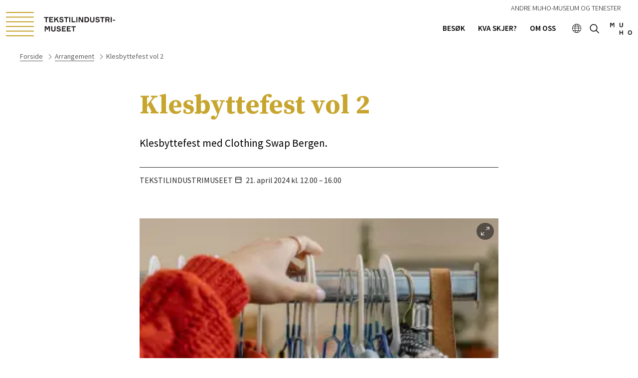

--- FILE ---
content_type: text/html; charset=utf-8
request_url: https://muho.no/tekstilindustrimuseet/klesbyttefest-vol-2
body_size: 6818
content:
<!DOCTYPE html><html data-ng-app="m24App" data-ng-controller="BodyCtrl" lang="nn" data-fullscreen="false" data-basecss="2" id="portal"> <head><meta http-equiv="Content-Type" content="text/html; charset=UTF-8"><meta name="viewport" content="width=device-width,initial-scale=1.0"><meta http-equiv="X-UA-Compatible" content="IE=edge"><title>Klesbyttefest vol 2 - Tekstilindustrimuseet</title><script>
      console.log("Museum24:Portal - 2025.12.04 (2.6.1) | v2");
  </script><meta name="description" content="Opplev eit unikt industrimuseum i Bergen! Bli med inn i den freda tekstilfabrikken Salhus Tricotagefabrik (1859–1989) og lær om historia til tekstilindustrien på Vestlandet, og sjå ny tekstilkunst i Galleri Salhus."><meta name="keywords" content><link rel="canonical" href="https://muho.no/tekstilindustrimuseet/klesbyttefest-vol-2"><script data-cookieconsent="ignore" src="/assets/gen/js_head_packed.js?89c18018"></script><script src="/assets/gen/js_head_packed_jq_ui.js?246a3d56"></script><script src="/assets/js/noframework.waypoints.min.js"></script><script src="/assets/js/universal-parallax.min.js"></script><script src="/assets/js/hls.js"></script><link rel="stylesheet" type="text/css" href="/assets/gen/m24base2.css?5374b85a"><link rel="stylesheet" type="text/css" href="/assets/gen/m24site_standard1024.css?0e92f102"><link rel="stylesheet" type="text/css" href="/assets/design/site/137.css?m=d633146be04de66c0232f8d324164c7c"><script>

      HAS_INTROSECTIONS = false; 

    </script><script defer data-domain="muho.no,rollup.museum24" event-solution="Museum24" event-site="tekstilindustrimuseet" event-siteurl="muho.no/tekstilindustrimuseet" event-siteid="137" event-sitename="Tekstilindustrimuseet" event-language="no" src="https://plausible.io/js/script.pageview-props.outbound-links.js"></script><script src="/assets/gen/m24__events.js?249c53e6"></script><script async src="https://www.googletagmanager.com/gtag/js?id=G-EYLESVN1KY"></script><script>
  window.dataLayer = window.dataLayer || [];
  function gtag(){dataLayer.push(arguments);}
  gtag('js', new Date());

  gtag('config', 'G-EYLESVN1KY');
</script><script>
    var slideconfig = {
      animation: 'slide',  //if 'fade' --> html structure chages a bit a design breaks.
      animationSpeed: '1000',
      slideshowSpeed: '5500'
    };
  </script></head> <body id="m24top" ng-click="closeFilters()" class="  template site--137 template--article theme-default template--     pagetype-arrangement "> <a tabindex="0" class="accessible" href="#main"> <span> Hopp til hovudinnhald </span> </a> <header data-version="2" data-header-type="standard" class="header" id="header" data-expanded="false"> <div class="header__grid header__grid--standard"> <div class="header__ident"> <a href="//muho.no/tekstilindustrimuseet" aria-labelledby="sitename" class="nav-home svg-logo"> <div class="header__logo"> <svg xmlns="http://www.w3.org/2000/svg" viewbox="0 0 416.99 92.54"><defs><style>.cls-1{fill:#231f20;}.cls-2{fill:#c6a52e;}</style></defs><g id="Layer_2" data-name="Layer 2"><g id="Layer_1-2" data-name="Layer 1"><path class="cls-1" d="M162.27,23h-6.22V39.28h-4.17V23h-6.21V19.28h16.6Z"/><path class="cls-1" d="M180.23,35.55v3.73H165.14v-20h14.78V23H169.31v4.2h8.26v3.64h-8.26v4.7Z"/><path class="cls-1" d="M184.07,19.28h4.17v8.26l8.18-8.26h4.87l-6,6.28,6.94,13.72h-4.59l-5.07-10.06h-.73l-3.61,3.62v6.44h-4.17Z"/><path class="cls-1" d="M215.34,24.77c-.36-1.59-1.54-2.27-3.64-2.27-1.76,0-3.28.7-3.28,2.27,0,1.32,1.12,1.79,2.5,2.05l3.72.67c3.14.59,5.43,2.24,5.43,5.85,0,3.33-2.57,6.3-8,6.3-5.07,0-8.12-2.52-8.54-6.47h4.25c.37,2.21,2.3,2.89,4.46,2.89s3.66-.93,3.66-2.52-1-2.19-2.71-2.5l-3.81-.67c-3.33-.59-5.13-2.43-5.13-5.46,0-3.27,2.69-6,7.54-6,4.36,0,7.39,2.24,7.84,5.85Z"/><path class="cls-1" d="M238.75,23h-6.22V39.28h-4.17V23h-6.22V19.28h16.61Z"/><path class="cls-1" d="M245.86,19.28v20h-4.17v-20Z"/><path class="cls-1" d="M265.46,35.47v3.81H250.7v-20h4.17V35.47Z"/><path class="cls-1" d="M272.9,19.28v20h-4.17v-20Z"/><path class="cls-1" d="M295,19.28v20h-5.4l-7.34-13.56h-.73V39.28h-3.8v-20h5.4l7.34,13.56h.72V19.28Z"/><path class="cls-1" d="M308.18,19.28c6.13,0,9.27,4,9.27,10s-3.14,10-9.27,10h-8.34v-20Zm-.53,16.27c4,0,5.52-2.8,5.52-6.27S311.68,23,307.65,23H304V35.55Z"/><path class="cls-1" d="M337.91,19.28V31.91c0,5-3,7.73-8.4,7.73s-8.34-2.77-8.34-7.73V19.28h4.17V31.83a3.83,3.83,0,0,0,4.2,4.09c2.72,0,4.2-1.63,4.2-4.09V19.28Z"/><path class="cls-1" d="M353.21,24.77c-.37-1.59-1.54-2.27-3.64-2.27-1.77,0-3.28.7-3.28,2.27,0,1.32,1.12,1.79,2.49,2.05l3.72.67c3.14.59,5.44,2.24,5.44,5.85,0,3.33-2.58,6.3-8,6.3-5.07,0-8.12-2.52-8.54-6.47h4.26c.36,2.21,2.29,2.89,4.45,2.89s3.67-.93,3.67-2.52-1-2.19-2.72-2.5l-3.81-.67c-3.33-.59-5.12-2.43-5.12-5.46,0-3.27,2.69-6,7.53-6,4.37,0,7.39,2.24,7.84,5.85Z"/><path class="cls-1" d="M376.61,23H370.4V39.28h-4.17V23H360V19.28h16.6Z"/><path class="cls-1" d="M388.89,19.28c4.45,0,7,2.3,7,6.22a5.66,5.66,0,0,1-3,5.35l3,8.43h-4.2l-2.69-7.54h-5.4v7.54h-4.18v-20Zm-5.23,8.91h4.64c2.47,0,3.36-1,3.36-2.63,0-1.88-1-2.61-3.78-2.61h-4.22Z"/><path class="cls-1" d="M404.25,19.28v20h-4.17v-20Z"/><path class="cls-1" d="M408.51,33.06V29.67H417v3.39Z"/><path class="cls-1" d="M148,54.28h6.41l3.28,8.07h.73l3.25-8.07h6.44v20h-3.9V59.38h-.72l-3.36,8.06h-4.18l-3.33-8.06h-.73v14.9H148Z"/><path class="cls-1" d="M189.59,54.28V66.91c0,5-3,7.73-8.4,7.73s-8.34-2.77-8.34-7.73V54.28H177V66.83a3.83,3.83,0,0,0,4.2,4.09c2.72,0,4.2-1.63,4.2-4.09V54.28Z"/><path class="cls-1" d="M204.88,59.77c-.36-1.59-1.54-2.27-3.63-2.27-1.77,0-3.28.7-3.28,2.27,0,1.32,1.12,1.79,2.49,2l3.72.67c3.14.59,5.44,2.24,5.44,5.85,0,3.33-2.58,6.3-8,6.3-5.07,0-8.12-2.52-8.54-6.47h4.26c.36,2.21,2.29,2.89,4.45,2.89s3.67-.93,3.67-2.52-1-2.19-2.72-2.5l-3.81-.67c-3.33-.59-5.12-2.43-5.12-5.46,0-3.27,2.69-6,7.53-6,4.37,0,7.39,2.24,7.84,5.85Z"/><path class="cls-1" d="M228.63,70.55v3.73h-15.1v-20h14.79V58H217.71v4.2H226v3.64h-8.26v4.7Z"/><path class="cls-1" d="M247.55,70.55v3.73H232.46v-20h14.79V58H236.63v4.2h8.26v3.64h-8.26v4.7Z"/><path class="cls-1" d="M266.34,58h-6.22V74.28H256V58h-6.22V54.28h16.61Z"/><rect class="cls-2" width="106.3" height="3.96"/><rect class="cls-2" y="17.72" width="106.3" height="3.96"/><rect class="cls-2" y="35.43" width="106.3" height="3.96"/><rect class="cls-2" y="53.15" width="106.3" height="3.96"/><rect class="cls-2" y="70.87" width="106.3" height="3.96"/><rect class="cls-2" y="88.58" width="106.3" height="3.96"/></g></g></svg> </div> <div class="header__name" id="sitename"> Tekstilindustrimuseet </div> </a> </div> <div class="header__mobile_head"> <button class="button  button--toggle toggle--navigation toggle--navsearch" aria-labelledby="togglemenu_label" data-action="toggle-nav" aria-controls="header" aria-owns="header" aria-expanded="false"> <i class="button__icon"></i> <svg xmlns="http://www.w3.org/2000/svg" width="27" height="16" fill="#000" viewbox="0 0 27 16"><g transform="translate(-321 -54)"><path d="M15.935,14.563h-.723l-.256-.247a5.955,5.955,0,1,0-.64.64l.247.256v.723L19.137,20.5,20.5,19.137Zm-5.489,0a4.117,4.117,0,1,1,4.117-4.117A4.111,4.111,0,0,1,10.446,14.563Z" transform="translate(316.5 49.5)"></path><path d="M12.557,21H22.5V19H10.639ZM8.816,16H22.5V14H9.31ZM7.822,9l.995,2H22.5V9Z" transform="translate(325.5 46.682)"></path></g></svg> <b class="button__label" id="togglemenu_label"> <span>Meny</span> </b> </button> <div class="mobile__languages"> <button class="button  button--toggle  toggle--languages" id="toggle--languages" aria-label="Språk" data-action="toggle-nav-section" aria-controls="mob_languages" aria-owns="languages" aria-expanded="false"> <i class="button__icon i-nav-languages"></i> <b class="button__label" data-label-expand="Språk: no" data-label-collapse="Velg språk:"> <span>Språk</span> </b> </button> <ul class="nav-languages" id="mob_languages" data-expanded="false" aria-label="Språk"> <li role="none"> <a class="nav-language" data-language="In English" href="//muho.no/tekstilindustrimuseet/en"> In English </a> </li> </ul> </div> <div class="header__secondary_logo"> <a href="https://muho.no"> <svg version="1.1" id="Background" xmlns="http://www.w3.org/2000/svg" xmlns:xlink="http://www.w3.org/1999/xlink" x="0px" y="0px" viewbox="0 0 102.6 55.4" style="enable-background:new 0 0 102.6 55.4;" xml:space="preserve"> <style type="text/css">
	.st0{fill:#231F20;}
</style> <path class="st0" d="M0,0h6.4l3.3,8.1h0.7L13.7,0h6.4v20h-3.9V5.1h-0.7l-3.4,8.1H8L4.6,5.1H3.9V20H0V0z"/> <path class="st0" d="M60.4,0v12.6c0,4.9-3,7.7-8.4,7.7s-8.3-2.8-8.3-7.7V0h4.2v12.5c-0.2,2.1,1.4,3.9,3.5,4.1c0.2,0,0.4,0,0.6,0
	c2.7,0,4.2-1.6,4.2-4.1V0H60.4z"/> <path class="st0" d="M60.7,35v20h-4.2v-8.4h-8.8V55h-4.2V35h4.2v7.8h8.8V35H60.7z"/> <path class="st0" d="M102.6,45c0,5.9-3.4,10.4-9.7,10.4s-9.8-4.5-9.8-10.4s3.4-10.4,9.8-10.4S102.6,39.1,102.6,45z M98.3,45
	c0-3.7-1.7-6.6-5.5-6.6s-5.5,2.9-5.5,6.6s1.8,6.6,5.5,6.6S98.3,48.7,98.3,45z"/> </svg> </a> </div> </div> <div class="header_menu_container"> <div class="header__search"> <div class="nav-search" id="search"> <form class="form" role="search" action="//muho.no/tekstilindustrimuseet/m24-search"> <div class="form__input input--icon"> <input aria-label="Søkefelt" type="search" name="q" placeholder="Søk"> <i class="input__icon i-nav-search"></i> </div> </form> </div> </div> <nav class="header__menu"> <ul class="nav-menu" id="mainmenu" data-items="6"> <li class> <a href="//muho.no/tekstilindustrimuseet/besok" id="mainmenu-1" class="nav-item" aria-expanded="false" aria-haspopup="true" aria-controls="submenu-1" aria-owns="submenu-1" data-action="toggle-submenu"> Besøk <div class="button  button--toggle  toggle--submenu"> <i class="button__icon"></i> </div> </a> <ul class="nav-submenu" id="submenu-1" data-expanded="false" aria-labelledby="mainmenu-1"> <li class> <a href="//muho.no/tekstilindustrimuseet/besok" class="submenu__link">Besøk</a> </li> <li class> <a href="//muho.no/tekstilindustrimuseet/undervisning" class="submenu__link">Undervisning</a> </li> <li class> <a href="//muho.no/tekstilindustrimuseet/tilgjengelegheit" class="submenu__link">Tilgjengelegheit</a> </li> <li class> <a href="//muho.no/tekstilindustrimuseet/opningstider-og-prisar" class="submenu__link">Opningstider og prisar</a> </li> <li class> <a href="//muho.no/tekstilindustrimuseet/aktiviteter-og-opplevelser" class="submenu__link">Aktiviteter og opplevelser</a> </li> <li class> <a href="//muho.no/tekstilindustrimuseet/utleige" class="submenu__link">Utleige</a> </li> <li class> <a href="//muho.no/tekstilindustrimuseet/galleri-salhus" class="submenu__link">Galleri Salhus</a> </li> </ul> </li> <li class> <a href="//muho.no/tekstilindustrimuseet/arrangement" id="mainmenu-2" class="nav-item" aria-expanded="false" aria-haspopup="true" aria-controls="submenu-2" aria-owns="submenu-2" data-action="toggle-submenu"> Kva skjer? <div class="button  button--toggle  toggle--submenu"> <i class="button__icon"></i> </div> </a> <ul class="nav-submenu" id="submenu-2" data-expanded="false" aria-labelledby="mainmenu-2"> <li class> <a href="//muho.no/tekstilindustrimuseet/arrangement" class="submenu__link">Arrangement</a> </li> <li class> <a href="//muho.no/tekstilindustrimuseet/utstillingar" class="submenu__link">Utstillingar</a> </li> <li class> <a href="https://muho.no/tekstilindustrimuseet/bergen-strikkefestival-2026" class="nav-item " id="submenu-2-3"> Bergen Strikkefestival 2026 </a> </li> </ul> </li> <li class> <a href="//muho.no/tekstilindustrimuseet/om" id="mainmenu-3" class="nav-item" aria-expanded="false" aria-haspopup="true" aria-controls="submenu-3" aria-owns="submenu-3" data-action="toggle-submenu"> Om oss <div class="button  button--toggle  toggle--submenu"> <i class="button__icon"></i> </div> </a> <ul class="nav-submenu" id="submenu-3" data-expanded="false" aria-labelledby="mainmenu-3"> <li class> <a href="//muho.no/tekstilindustrimuseet/om-museet-og-salhus-tricotagefabrik" class="submenu__link">Om museet og Salhus Tricotagefabrik</a> </li> <li class> <a href="//muho.no/tekstilindustrimuseet/tilsette" class="submenu__link">Tilsette</a> </li> <li class> <a href="//muho.no/tekstilindustrimuseet/samlingar" class="submenu__link">Samlingar</a> </li> <li class> <a href="//muho.no/tekstilindustrimuseet/kunnskap" class="submenu__link">Kunnskap</a> </li> <li class> <a href="//muho.no/tekstilindustrimuseet/forsking-og-publikasjonar" class="submenu__link">Forsking og publikasjonar</a> </li> </ul> </li> <li class="hamburger-only"> <a href="https://muho.no" id="mainmenu-4" class="nav-item menu__link "> Til MUHO </a> </li> <li class="museums"> <a href="#" id="mainmenu-6" class="nav-item" aria-expanded="false" aria-haspopup="true" aria-controls="submenu-6" aria-owns="submenu-6" data-action="toggle-submenu"> Andre MUHO-museum og tenester <div class="button  button--toggle  toggle--submenu"> <i class="button__icon"></i> </div> </a> <ul class="nav-submenu" id="submenu-6" data-expanded="false" aria-labelledby="mainmenu-6"> <li class> <a href="https://muho.no/havra" class="nav-item " id="submenu-6-1"> Havrå </a> </li> <li class> <a href="https://muho.no/lyngheisenteret" class="nav-item " id="submenu-6-2"> Lyngheisenteret </a> </li> <li class> <a href="https://muho.no/osteroymuseum" class="nav-item " id="submenu-6-3"> Osterøy museum </a> </li> <li class> <a href="https://muho.no/vestnorskutvandringssenter" class="nav-item " id="submenu-6-4"> Vestnorsk utvandringssenter </a> </li> <li class> <a href="https://muho.no/bevaringstenestene" class="nav-item " id="submenu-6-5"> Bevaringstenestene </a> </li> <li class> <a href="https://muho.no/kulturverntenesta" class="nav-item " id="submenu-6-6"> Kulturverntenesta i Nordhordland </a> </li> <li class> <a href="https://muho.no" class="nav-item " id="submenu-6-7"> Til MUHO </a> </li> </ul> </li> </ul> </nav> <div class="focus__languages"> <button class="button  button--toggle  toggle--languages" id="toggle--languages" aria-label="Språk" data-action="toggle-nav-section" aria-controls="languages" aria-owns="languages" aria-expanded="false"> <i class="button__icon i-nav-languages"></i> <b class="button__label" data-label-expand="Språk: no" data-label-collapse="Velg språk:"> <span>Språk</span> </b> </button> <ul class="nav-languages" id="languages" data-expanded="false" aria-label="Språk"> <li role="none"> <a class="nav-language" data-language="In English" href="//muho.no/tekstilindustrimuseet/en"> In English </a> </li> </ul> </div> <button class="button  button--toggle  toggle--search" data-action="toggle-search" aria-controls="search" aria-labelledby="togglesearch_label" aria-owns="search" aria-expanded="false"> <i class="button__icon i-nav-search"></i> <b class="button__label" id="togglesearch_label"> <span>Søk</span> </b> </button> <div class="header__secondary_logo"> <a href="https://muho.no"> <svg version="1.1" id="Background" xmlns="http://www.w3.org/2000/svg" xmlns:xlink="http://www.w3.org/1999/xlink" x="0px" y="0px" viewbox="0 0 102.6 55.4" style="enable-background:new 0 0 102.6 55.4;" xml:space="preserve"> <style type="text/css">
	.st0{fill:#231F20;}
</style> <path class="st0" d="M0,0h6.4l3.3,8.1h0.7L13.7,0h6.4v20h-3.9V5.1h-0.7l-3.4,8.1H8L4.6,5.1H3.9V20H0V0z"/> <path class="st0" d="M60.4,0v12.6c0,4.9-3,7.7-8.4,7.7s-8.3-2.8-8.3-7.7V0h4.2v12.5c-0.2,2.1,1.4,3.9,3.5,4.1c0.2,0,0.4,0,0.6,0
	c2.7,0,4.2-1.6,4.2-4.1V0H60.4z"/> <path class="st0" d="M60.7,35v20h-4.2v-8.4h-8.8V55h-4.2V35h4.2v7.8h8.8V35H60.7z"/> <path class="st0" d="M102.6,45c0,5.9-3.4,10.4-9.7,10.4s-9.8-4.5-9.8-10.4s3.4-10.4,9.8-10.4S102.6,39.1,102.6,45z M98.3,45
	c0-3.7-1.7-6.6-5.5-6.6s-5.5,2.9-5.5,6.6s1.8,6.6,5.5,6.6S98.3,48.7,98.3,45z"/> </svg> </a> </div> </div> <div class="header__path"> <nav aria-label="Navigasjonssti" class="nav-path"> <p class="path__label" id="path-label_header">Du er her:</p> <ol aria-labelledby="path-label_header"> <li> <a href="//muho.no/tekstilindustrimuseet" class="path__link">Forside</a> </li> <li> <i class="path__icon  i-chevron-right"></i> <a href="//muho.no/tekstilindustrimuseet/arrangement" class="path__item">Arrangement</a> </li> <li> <i class="path__icon  i-chevron-right"></i> <span class="path__current">Klesbyttefest vol 2</span> </li> </ol> </nav> </div> </div> </div> </header> <main class="content" id="main" tabindex="-1"> <article class="article" id="top"> <div id="s-header" class="toc-target article__head skin__head     pad-top-auto pad-bottom-auto"> <div data-module="article__title" class="block  block--article__head txtalign--"> <div class="article__grid"> <div class="article__title "> <h1>Klesbyttefest vol 2 </h1> </div> <div class="article__leadtext "> <p> Klesbyttefest med Clothing Swap Bergen. </p> </div> </div> </div> <div data-module="article__dateline" class="block  block--article__head txtalign--"> <span class> <div class="article__grid"> <div class="article__metadata"> <div class="module__content"> <strong class="meta__label"> Tekstilindustrimuseet </strong> <span class="meta__date"> <span class="meta meta--date meta--date-container"> <i class="meta__icon i-meta-date"></i> <span> <span class="meta--date-year"> <span style="white-space: nowrap"> 21. april </span> <span class="meta--year"> 2024 </span> </span> <span class="meta--time" style="white-space: nowrap"> kl. 12.00 &ndash; 16.00 </span> </span> </span> </span> </div> </div> </div> </span> </div> </div> <section id="s-2" class="toc-target article__body skin__body   pad-top-auto pad-bottom-auto "> <div data-module="article__bodytext" id="b-21" class="block txtalign-- toc-target"> <div class="article__grid" data-layout="auto"> <div class="article__content layout--auto      " data-title-visible="false"> <div id="media--block-1_2" class="media article__media media-format--auto  media-layout--auto position--None" data-fullscreen="false" data-fullscreen-open="media--fullscreen" data-fullscreen-exit="article__media" data-animation="slide" data-slideshow-playing="false" data-slideshow-pages="1" data-media-details="false" data-media-thumbnails="false" data-media-zoom="false"> <ul class="media__list" data-action="media-details" data-parent="media--block-1_2"> <li class="media__item" id="media--block-1_2--1" data-page="1" data-thumb="https://ems.dimu.org/image/019EE8EBh5h7T?dimensions=400x400"> <figure class="module module--media type--image format--auto layout--auto module--small"> <div class="module__grid skin-media _"> <div class="module__media   skin-media-auto" data-focus-x="0" data-focus-y="0"> <img src="https://ems.dimu.org/image/019EE8EBh5h7T?dimension=1200x1200" class="img-landscape slideimg" data-action="fullscreen-toggle" data-parent="media--block-1_2" data-page="1" data-fullscreensrc="https://ems.dimu.org/image/019EE8EBh5h7T?dimension=1600x1600" data-src="https://ems.dimu.org/image/019EE8EBh5h7T?" alt loading="lazy"> </div> <div class="module__content"> <div class="module__body"> <figcaption class="media__caption"> </figcaption> </div> </div> <div class="module__action"> <ul class="nav-fullscreen"> <li class="nav-fullscreen-open"> <button aria-label="Åpne i fullskjerm" class="button  button--fullscreen" data-action="fullscreen-toggle" data-parent="media--block-1_2" data-page="1" data-imgid="img_019EE8EBh5h7T"> <i class="button__icon  i-nav-fullscreen"></i> </button> </li> <li class="nav-fullscreen-exit"> <button aria-label="Lukk fullskjerm" class="button  button--circle" data-action="fullscreen-toggle" data-parent="media--block-1_2" data-page="1"> <i class="button__icon i-nav-close"></i> </button> </li> </ul> </div> </div> </figure> </li> </ul> <div class="media__nav skin-media"> <ul class="nav-fullscreen"> <li class="nav-fullscreen-open"> <button aria-label="Åpne i fullskjerm" class="button  button--fullscreen" data-action="fullscreen-toggle" data-parent="media--block-1_2" data-page="1"> <i class="button__icon  i-nav-fullscreen"></i> </button> </li> <li class="nav-fullscreen-exit"> <button title="Lukk fullskjerm" aria-label="Lukk fullskjerm" class="button  button--circle" data-action="fullscreen-toggle" data-parent="media--block-1_2" data-page="1"> <i class="button__icon i-nav-close"></i> </button> </li> </ul> <ul class="nav-slideshow"> <li class="nav-prev"> <button aria-label="Forrige bilete" class="button" data-action="slideshow-prev" data-parent="media--block-1_2"> <i class="button__icon i-nav-left"></i> </button> </li> <li class="nav-next"> <button aria-label="Neste bilete" class="button" data-action="slideshow-next" data-parent="media--block-1_2"> <i class="button__icon i-nav-right"> </i> </button> </li> <li class="nav-details"> <button class="button  button--action" title="Åpne eller lukk biletetekst" aria-label="Åpne eller lukk biletetekst" data-action="media-details" data-parent="media--block-1_2"> <i class="button__icon i-nav-more"></i> <b class="button__label">Åpne eller lukk biletetekst</b> </button> </li> </ul> </div> </div> <div class="article__bodytext"> <div class="module__body"> <p>Dykk ned i skapet og finn fram maks 7 klesplagg, sko, vesker eller smykke. Vi tek diverre ikkje imot barneklede. Ved bytte får du poeng for kvar vare, avhengig av type og kvalitet. </p><p>Ta deg deretter tid til å sjå gjennom dei velfylte stativa våre for å finne noko fint og betal med poenga du fekk. Kleda du leverte frå deg vil bli gjort tilgjengeleg for andre, og du drar heim med eit nytt antrekk! Ettersom vi har eit eige lager, vil det være kler tilgjengeleg helt frå starten. Obs: Du kan bruke poeng du frå tidlegare arrangement.</p><p>Inngang kr 100,-</p> </div> </div> </div> </div> </div> <div data-module="frontpage__module" id="b-22" class="block txtalign--center toc-target"> <div class="article__grid blocktype--frontpage__module"> <a rel="noopener" title="Kjøp billetter" class="module--link " target="_blank" href="https://booking.duell.no/stiftinga-museumssenteret-hordaland/standard/event/klesbyttefest"> <div data-version="2" class="module  module--grid
         module--general
         module--banner
         module--l-m
         layout--img
         align--center
         valign--middle
         skin  skin-banner
         no-media        
         no-textbackground
         toc-target 
         module-- 
         linkstyle--module 
         "> <div class="module__grid   skin  skin-banner no-media     video--"> <div class="module__media focuspoint" id="image_2_block_2"> </div> <div class="banner__overlaycontainer"> <div class="banner__controls" data-playing data-background="true"> </div> </div> <div class="module__content"> <div class="content__layout  image_2_block_2_contentBackground"> <div class="module__head"> <span class="banner__title"> <span class="modify--size"> <h2 class="hyphenate module__heading h-default t-default f-default  ">Kjøp billetter</h2> </span> </span> </div> <div class="module__body  t-default "> </div> <div class="module__foot  f-default "> </div> </div> </div> </div> </div> </a> </div> </div> </section> </article> </main> <footer class="footer" id="footer"> <div class="footer__grid"> <div class="footer__nav"> </div> <div class="footer__contact"> <div class="footer__address"> <strong class="contact__name">Tekstilindustrimuseet</strong> <span class="contact__address"> Salhusvegen 201 <span class="contact__place"> 5107 Salhus </span> </span> <span class="contact__phone"><strong>Telefon</strong> (+47) 55 25 10 80 </span> <span class="contact__email"><strong>E-post</strong> <a href="mailto:tekstilindustrimuseet@muho.no"> tekstilindustrimuseet@muho.no </a> </span> <span class="address__group_2"> <span class="contact__copyright"> </span> </span> </div> <div class="footer__social"> <ul class="nav-social"> <li> <a aria-labelledby="facebooklink" rel="noreferrer" href="https://www.facebook.com/tekstilindustrimuseet" target="_blank" class="button  button--social"> <i class="button__icon i-social-facebook"></i><b id="facebooklink" class="button__label">Facebook</b> </a> </li> <li> <a aria-labelledby="instalink" rel="noreferrer" href="https://www.instagram.com/tekstilindustrimuseet" target="_blank" class="button  button--social"> <i class="button__icon i-social-instagram"></i><b id="instalink" class="button__label">Instagram</b> </a> </li> <li> <a aria-labelledby="tripadvisorlink" rel="noreferrer" href="https://no.tripadvisor.com/Attraction_Review-g190502-d6739944-Reviews-The_Norwegian_Knitting_Industry_Museum-Bergen_Hordaland_Western_Norway.html?m=19905" target="_blank" class="button  button--social"> <i class="button__icon i-social-tripadvisor"></i><b id="tripadvisorlink" class="button__label">TripAdvisor</b> </a> </li> <li style="margin-top:auto;font-size:0"></li> </ul> </div> </div> <div class="footer__info"> <p></p> </div> <div class="footer__parent"> <a title="Gå til samarbeidsnettstad" href="https://muho.no" class="button  button--parent"> <i class="button__icon"> <svg version="1.1" id="Background" xmlns="http://www.w3.org/2000/svg" xmlns:xlink="http://www.w3.org/1999/xlink" x="0px" y="0px" viewbox="0 0 102.6 55.4" style="enable-background:new 0 0 102.6 55.4;" xml:space="preserve"> <style type="text/css">
	.stx{fill:#FFFFFF;}
</style> <path class="stx" d="M0,0h6.4l3.3,8.1h0.7L13.7,0h6.4v20h-3.9V5.1h-0.7l-3.4,8.1H8L4.6,5.1H3.9V20H0V0z"/> <path class="stx" d="M60.4,0v12.6c0,4.9-3,7.7-8.4,7.7s-8.3-2.8-8.3-7.7V0h4.2v12.5c-0.2,2.1,1.4,3.9,3.5,4.1c0.2,0,0.4,0,0.6,0
	c2.7,0,4.2-1.6,4.2-4.1V0H60.4z"/> <path class="stx" d="M60.7,35v20h-4.2v-8.4h-8.8V55h-4.2V35h4.2v7.8h8.8V35H60.7z"/> <path class="stx" d="M102.6,45c0,5.9-3.4,10.4-9.7,10.4s-9.8-4.5-9.8-10.4s3.4-10.4,9.8-10.4S102.6,39.1,102.6,45z M98.3,45
	c0-3.7-1.7-6.6-5.5-6.6s-5.5,2.9-5.5,6.6s1.8,6.6,5.5,6.6S98.3,48.7,98.3,45z"/> </svg> </i> <b class="button__label"> <span><p>Ein del av Museumssenteret i Hordaland</p></span> </b> </a> </div> </div> <a aria-label="Til toppen av sida" title="Til toppen av sida" class="scrollTopButton" href="#m24top"> <i class="button__icon i-nav-up"></i> </a> </footer> <script data-cookieconsent="ignore" src="/assets/gen/js_header.js?3b43784a"></script> <script data-cookieconsent="ignore" src="/assets/gen/js_packed.js?81e08178"></script> <script src="/assets/gen/js_packed_datepicker.js?9855d7ab"></script> <script data-cookieconsent="ignore" src="/assets/gen/angular.js?13cbfd11"></script> <script data-cookieconsent="ignore" src="/assets/js/m24/i18n/angular-locale_nb-no.js"></script> <script data-cookieconsent="ignore" src="/assets/gen/m24angular.js?aee1fb0f"></script> </body> </html> 

--- FILE ---
content_type: text/css
request_url: https://muho.no/assets/gen/m24base2.css?5374b85a
body_size: 41458
content:
@charset "UTF-8";html{--m24-base-css:"18.09.2025"}.layout--frame .skin-media-auto{--skin-bg:#575757}:root{--site-margin:clamp(11px,1.607142857vw,20px)}.block--highlight{width:375px;position:fixed;bottom:50px;z-index:10;right:100px;background:rgba(0,0,0,0.8);color:#fff;padding:1em;transform:scale(1.25)}.block--highlight br{display:none}#innerpreview .slide-front-item{margin-top:100px!important;margin-bottom:100px!important}.article__head.span-section__grid{padding-top:0!important}.status--draft,ul .status--draft,.module--article.status--draft,ul .module__button.status--draft{opacity:.4}#previewAdmin2{margin-top:0;margin-bottom:0}#previewAdmin2 .header__logo div{height:100%;width:100%}#previewAdmin2 .header__grid{min-height:100px}#previewAdmin2 .row--cards .module{width:100%!important}#previewAdmin2 .module--banner .module__heading.text-background-lines{line-height:1.5!important}.linkdiv{display:inline}.not-implemented,h6.MuiTypography-root,.placeholder{margin:0 auto;max-width:min(100%,720px);margin-top:1em;padding:1.5em;background:#ffff90;color:#2e2e2e;font-family:monospace;margin-bottom:1em;text-align:center;box-shadow:1px 2px 4px #ccc;font-weight:400}.preview__info,.preview__todo{max-width:min(100% - 2rem,720px);margin:0 auto;margin-bottom:2em;margin-top:2em;padding:1em;background:#ffff90;color:#000}.preview__map{width:100%;aspect-ratio:2/1;min-height:300px;position:relative;overflow:hidden;text-align:center}.preview__map div{position:absolute;inset:20%;background:rgba(255,255,255,0.75);z-index:2;padding:1em;color:#000;align-items:center;justify-content:center;display:flex}.preview__map img{width:100%;opacity:.75;filter:grayscale(1)}.preview__notsupported{padding:1em;background:#ffff90}.preview__blockmessage{padding:1.5em;background:#ffff90;color:#2e2e2e;margin-bottom:0;font-family:monospace;margin-bottom:1em;text-align:center;box-shadow:1px 2px 4px #ccc;margin-top:1em}.footer__previewinfo,.header__previewinfo{display:none}@media screen and (min-width:1024px){.footer__previewinfo,.header__previewinfo{display:block;position:absolute;right:0;top:10px;font-family:monospace;padding:10px;background:#ffff90;color:#2e2e2e}}@media screen and (min-width:1024px){.footer__previewinfo{display:inline-block;margin-top:1em;position:initial}}*,::after,::before{box-sizing:border-box;margin:0}button,fieldset{padding:0;border:0}ul,ol{list-style-type:none;padding:0}html{scroll-behavior:smooth;-webkit-font-smoothing:antialiased;-moz-osx-font-smoothing:grayscale}a{color:inherit}::placeholder{color:unset}[aria-hidden=true]{visibility:initial!important}.accessible{position:absolute;left:-10000px;height:0;overflow:hidden}.accessible:focus-visible{position:static;width:auto;height:auto;outline:none;display:block;padding:1em;color:#fff;background-color:#000}.accessible span{outline:3px solid;outline-offset:4px}.sr-only,.h1-hidden,.hidden-h1{clip:rect(0,0,0,0)!important;height:1px!important;overflow:hidden!important;position:absolute!important;width:1px!important}[data-hidden=true]{display:none}@font-face{font-family:"Material Icons";font-style:normal;font-weight:400;src:url("/assets/design/GoogleMaterialIcons/MaterialIcons-Regular.ttf") format("truetype")}@font-face{font-family:"Material Icons Outlined";font-style:normal;font-weight:400;src:url("/assets/design/GoogleMaterialIcons/MaterialIconsOutlined-Regular.otf") format("opentype")}@font-face{font-family:"m24-module";src:url("/assets/design/fonts/m24/fonts/m24-module.eot");src:url("/assets/design/fonts/m24/fonts/m24-module.eot?#iefix") format("eot"),url("/assets/design/fonts/m24/fonts/m24-module.woff2") format("woff2"),url("/assets/design/fonts/m24/fonts/m24-module.woff") format("woff"),url("/assets/design/fonts/m24/fonts/m24-module.ttf") format("truetype"),url("/assets/design/fonts/m24/fonts/m24-module.svg#m24-module") format("svg");font-weight:normal;font-style:normal}#previewAdmin2 .module__icon:before{font-family:"Material Icons Outlined"}#previewAdmin2 .i-icon-date:before{content:"event"}#previewAdmin2 .i-icon-time:before{content:"schedule"}#previewAdmin2 .i-icon-info:before{content:"info"}#previewAdmin2 .i-icon-alert:before{content:"warning"}#previewAdmin2 .i-icon-eye:before{content:"visibility"}#previewAdmin2 .i-icon-person:before{content:"person"}#previewAdmin2 .i-icon-ticket:before{content:"confirmation_number"}#previewAdmin2 .i-icon-place:before{content:"near_me"}#previewAdmin2 .i-icon-download:before{content:"download"}#previewAdmin2 .i-icon-phone:before{content:"phone"}#previewAdmin2 .i-icon-email:before{content:"email"}[class*=i-icon]:before,[class*=i-meta]:before{font-family:"m24-module";font-style:normal;font-weight:normal;font-variant:normal;text-transform:none;line-height:1;-webkit-font-smoothing:antialiased;display:inline-block;text-decoration:inherit}.i-icon-date:before{content:"\e101"}.i-icon-time:before{content:"\e102"}.i-icon-info:before{content:"\e103"}.i-icon-alert:before{content:"\e104"}.i-icon-eye:before{content:"\e105"}.i-icon-person:before{content:"\e106"}.i-icon-ticket:before{content:"\e107"}.i-icon-download:before{content:"\e108"}.i-icon-place:before{content:"\e109"}.i-icon-email:before{content:"\e10a"}.i-icon-phone:before{content:"\e10b"}.i-meta-date:before{content:"\e201";font-weight:600}.i-meta-time:before{content:"\e202"}.i-meta-info:before{content:"\e203"}.i-meta-alert:before{content:"\e204"}.i-meta-eye:before{content:"\e205"}.i-meta-person:before{content:"\e206"}.i-meta-ticket:before{content:"\e207"}.i-meta-download:before{content:"\e208"}.i-meta-place:before{content:"\e209"}.i-meta-email:before{content:"\e20a"}.i-meta-phone:before{content:"\e20b"}@font-face{font-family:"m24-nav";src:url("/assets/design/fonts/m24/fonts/m24-nav.eot");src:url("/assets/design/fonts/m24/fonts/m24-nav.eot?#iefix") format("eot"),url("/assets/design/fonts/m24/fonts/m24-nav.woff2") format("woff2"),url("/assets/design/fonts/m24/fonts/m24-nav.woff") format("woff"),url("/assets/design/fonts/m24/fonts/m24-nav.ttf") format("truetype"),url("/assets/design/fonts/m24/fonts/m24-nav.svg#m24-module") format("svg");font-weight:normal;font-style:normal}.button__icon,.input__icon,.path__icon{font-family:"m24-nav";line-height:1;font-style:normal}.button__icon:before{font-style:normal;line-height:1;position:relative;-webkit-font-smoothing:antialiased}.module__metadata .meta__icon{margin-right:6px}.i-nav-fullscreen:before{content:"↕"}.i-nav-close:before{content:"☓"}.i-nav-right:before{content:"→"}.i-nav-left:before{content:"←"}.i-nav-pause:before{content:"⏸"}.i-nav-play:before{content:"▶"}.i-nav-search:before{font-family:"m24-nav"!important;content:"☉"}.i-chevron-left:before{font-family:"m24-nav"!important;content:"〈"}.i-chevron-right:before{font-family:"m24-nav"!important;content:"〉"}.i-nav-more:before{font-family:"m24-nav";content:"〉"}@font-face{font-family:"m24-social";src:url("/assets/design/fonts/m24/fonts/m24-social.eot");src:url("/assets/design/fonts/m24/fonts/m24-social.eot?#iefix") format("eot"),url("/assets/design/fonts/m24/fonts/m24-social.woff2") format("woff2"),url("/assets/design/fonts/m24/fonts/m24-social.woff") format("woff"),url("/assets/design/fonts/m24/fonts/m24-social.ttf") format("truetype"),url("/assets/design/fonts/m24/fonts/m24-social.svg#m24-module") format("svg");font-weight:normal;font-style:normal}.i-social-facebook:before,.i-social-twitter:before,.i-social-instagram:before,.i-social-flickr:before,.i-social-linkedin:before,.i-social-pinterest:before,.i-social-tripadvisor:before,.i-social-vimeo:before,.i-social-youtube:before,.i-social-googleplus:before,.i-circle-facebook:before,.i-circle-twitter:before,.i-circle-instagram:before,.i-circle-flickr:before,.i-circle-linkedin:before,.i-circle-pinterest:before,.i-circle-tripadvisor:before,.i-circle-vimeo:before,.i-circle-youtube:before,.i-circle-googleplus:before{font-family:"m24-social";font-style:normal;line-height:1;-webkit-font-smoothing:antialiased;display:inline-block;text-decoration:inherit}.i-social-twitter:before{content:"\e002"}.i-social-facebook:before{content:"\e001"}.i-social-instagram:before{content:"\e003"}.i-social-youtube:before{content:"\e009"}.i-social-tripadvisor:before{content:"\e007"}.i-social-linkedin:before{content:"\e005"}.i-social-flickr:before{content:"\e004"}.i-social-vimeo:before{content:"\e008"}.i-social-pinterest:before{content:"\e006"}.material-icons,.i-material{font-family:"Material Icons";font-weight:normal;font-style:normal!important;font-size:18px;display:inline-block;line-height:1;text-transform:none;letter-spacing:normal;word-wrap:normal;white-space:nowrap;direction:ltr;-webkit-font-smoothing:antialiased;text-rendering:optimizeLegibility;-moz-osx-font-smoothing:grayscale;font-feature-settings:"liga"}.i-ma-20{font-size:20px}.i-ma-outlined{font-family:"Material Icons Outlined"}.i-ma-place:before{content:"location_on"}.i-ma-ticket:before{content:"confirmation_number"}.i-ma-event:before{content:"event"}.i-ma-accessible:before{content:"accessible"}.i-ma-searchmenu:before{content:"manage_search"}.i-ma-generic:before{content:attr(data-icon)}.button,.form__button,.module__button{display:inline-block;background-color:transparent;border-color:inherit;color:inherit;pointer-events:all;cursor:pointer;text-decoration:none!important}.module__button,.form__button,.button--primary{font-weight:var(--button-weight,500);padding:var(--button-padding,0.5em 1.25em);text-transform:var(--button-transform,normal);font-size:var(--button-font-size,0.85em);font-family:var(--button-font);line-height:1.5;text-align:left}.module__button .button__label,.form__button .button__label,.button--primary .button__label{font-weight:var(--button-weight,500)}.button--primary,.form__button{border:1px solid;margin-right:1em;margin-bottom:1em}.module__button,.button{border-radius:var(--button-radius,0px);backface-visibility:hidden}.module__button{background-color:var(--skin-bg-button,#000);color:var(--skin-txt-button,#fff)!important;border:2px solid var(--skin-border-button,transparent);box-shadow:var(--skin-border-shadow,none);transition:all .15s}.module__button:hover,.module__button:focus-visible,.button:hover,.button:focus-visible{transform:scale(1.025)}.module__button:after{color:currentcolor;display:var(--button-arrow,inline-block);line-height:1;margin-left:.5em;position:relative;font-family:m24-nav;content:"→"}.module__button.button--back:after{display:none}.module__button.button--back:before{content:"←";color:currentcolor;display:var(--button-arrow,inline-block);line-height:1;margin-right:.5em;position:relative;font-family:m24-nav}.module__body a[target=_blank]:after,.module__body a[target*=m24ref]:after,.module__foot a[target=_blank]:after,.module__foot a[target*=m24ref]:after,.row__footer a[target=_blank]:after,.row__footer a[target*=m24ref]:after{font-family:"Material Icons";content:"open_in_new";-webkit-font-feature-settings:"liga";font-weight:normal;font-style:normal;display:inline-block;font-size:13px;line-height:1;text-transform:none;letter-spacing:normal;word-wrap:normal;white-space:nowrap;direction:ltr;position:relative;-webkit-font-smoothing:antialiased;text-rendering:optimizeLegibility;-moz-osx-font-smoothing:grayscale;font-feature-settings:"liga";top:1px;left:3px}a.button--primary[href*=digitaltmuseum]{background-color:#666!important;border-color:#666!important;color:#fff!important}.button__label+.button__icon{margin-left:.5em}.button--share{display:inline-block;background:none;border:1px solid;padding:1em;text-align:center;line-height:1}.module__button.card-call-to-action{padding:0;font-size:inherit;display:inline-block;text-decoration:underline!important;background:transparent;color:var(--skin-txt,var(--site-text-color,#000))!important;border:none;text-underline-offset:2px}.module__button.card-call-to-action:after{display:none}.module__buttons .nextbutton{bottom:clamp(15px,3vw,30px)}.module--banner .nextbutton{display:none}.module--banner.module--l-m .nextbutton,.module--banner.module--l .nextbutton,.module--banner.module--xl .nextbutton{display:block}.module--link .module__buttons .nextbutton{display:none!important}.nextbutton{left:50%;position:absolute;-webkit-animation:2s infinite alternate bounceCenter;animation:2s infinite alternate bounceCenter;z-index:5;color:#000;background:rgba(255,255,255,0.8);border-radius:50%;font-size:1em;padding:.5em;width:2em;height:2em;cursor:pointer;display:flex;justify-content:center;justify-items:center;align-items:center}.nextbutton:hover{background:rgba(217,217,217,0.5);color:#000}.nextbutton:after{font-family:"Material Icons";content:"arrow_downward";-webkit-font-feature-settings:"liga";font-feature-settings:"liga"}.article__body .nextbutton{background:rgba(60,59,59,0.5);border:1px solid;-webkit-animation:2s infinite alternate bounceCenterALittle;animation:2s infinite alternate bounceCenterALittle;bottom:0;color:#fff}a.scrollTopButton{opacity:0;transition:all .5s;transform:translateY(100px);position:fixed;bottom:4%;right:2%;z-index:100;border-radius:50%;font-size:1em;padding:.75em;background:rgba(112,112,122,0.25);color:#fff;text-decoration:none;line-height:1}a.scrollTopButton:hover{background:rgba(217,217,217,0.5);color:#000}body.scrolled-down .scrollTopButton{opacity:.7;transform:translateY(0)}.scrollTopButton i.button__icon{background:transparent;font-weight:bold;display:flex;align-items:center;height:100%;justify-content:center}@media screen and (min-width:640px){a.scrollTopButton{bottom:2%;right:2%}}.i-nav-up:before{content:"↑"}a.m24-ccm-button{position:fixed;bottom:3%;left:2%;z-index:100;border-radius:50%;background:rgba(255,255,255,0.5);text-decoration:none;width:40px;height:40px}a.m24-ccm-button div{background:var(--kit-ccm-button-bg,rgba(191,255,116,0.35));border-radius:50%;color:var(--kit-ccm-button-text,#000);width:100%;height:100%;display:flex;align-items:center;justify-content:center;box-shadow:1px 2px 5px 0 var(--kit-ccm-button-shadow,#181618)}a.m24-ccm-button div span{text-align:center;font-size:25px}a.m24-ccm-button div span:before{content:"privacy_tip";font-family:"Material Icons"}.module__form form .module__foot{margin-top:1.5em}.module__form form .module__foot .module__button{margin-top:1em}#previewAdmin2 .module__form .module__foot{display:flex;justify-content:end;float:none!important}#previewAdmin2 .module__form .module__foot .module__button{margin-top:.5em}.module__form .article__bodytext h2{margin-top:1.5em!important;margin-bottom:.25em!important}.module__form .article__bodytext p{margin-top:1em!important;margin-bottom:.5em!important}.module__form .module__button[type=submit]:after{display:none}.form__row{display:flex;gap:.5em}.form__postcode{flex:1;min-width:100px}.form__postoffice{flex:3}.form__label,.module__form label{display:inline-block;font-size:.95rem;margin-top:1.5em;margin-bottom:.5em;font-weight:600;cursor:pointer}label.module__button.module__button_label{font-size:.75em}.form__input img{max-width:100%;max-height:140px}input[type],textarea,select{border:1px solid;width:100%;font-family:inherit;font-size:1em;line-height:1.5;padding:.75em}input::placeholder,input::-webkit-input-placeholder{opacity:.75}input:focus::placeholder,input:focus::-webkit-input-placeholder{color:#333}input:disabled{background-color:#fff}input:focus,textarea:focus,select:focus,input:focus+label:before{border:3px solid}button:focus-visible{transform:scale(1.25)}input[type=text][readonly=readonly],input[type=text][readonly=readonly]:focus{border:none;outline:none;padding:0!important;background-color:transparent}input[type=text].forminput_o{display:none}.input--checkbox label,.input--radio label{margin-top:.15em;font-weight:400;display:flex;align-items:center;gap:.5em}.input--radio label:before{border-radius:50%}.input--checkbox input,.input--radio input{opacity:0;position:absolute}.input--checkbox input+label:before,.input--radio input+label:before{font-family:"m24-nav";content:"";float:left;width:1.5em;min-width:1.5em;height:1.5em;border:1px solid;margin-right:.5em;text-align:center}.input--checkbox input:focus+label:before,.input--radio input:focus+label:before{border:2px solid}input:checked+label:before{content:"☑";border:2px solid}.form__options{display:flex;flex-wrap:wrap;flex-direction:column;column-gap:2em}.form__options .form__input{margin-top:.75em}.form__options .form__input label{display:flex;align-items:center;gap:.25em}@media(min-width:480px){.form__options.options--horizontal{flex-direction:row}}.form__input{position:relative}.input--icon input{padding-left:2.5em}i.input__icon{pointer-events:none;position:absolute;top:1px;opacity:.5;display:block;padding:1em;color:#000}label.module__button{margin-top:0;line-height:2}span.required label:after{content:"*";margin-left:.5em}span.required .input--checkbox label:after{content:"";margin-left:0}span.required .input--checkbox label span:after{content:"*";margin-left:.5em}input.ng-touched.ng-invalid.ng-invalid-required,input.ng-dirty.ng-valid-parse.ng-invalid.ng-invalid-required,input.ng-touched.ng-invalid.ng-invalid-required,input.ng-dirty.ng-invalid-pattern,input.ng-dirty.ng-invalid-email{background:rgba(255,0,0,0.75);color:#fff}input.ng-invalid-pattern+span:after{content:"Feil format / Wrong pattern";padding:10px;display:block;width:100%;background:#feffd6;margin-top:10px}.button--disabled{opacity:.7;pointer-events:none;border-color:red}html{scroll-behavior:smooth;scroll-padding-top:2em;font-size:var(--base-font-size,1rem)}html[data-fullscreen=true]{overflow:hidden}html[data-fullscreen=true] main{z-index:2000}body{color:var(--site-text-color,var(--font-color,#000));line-height:var(--base-line-height,1.5);font-family:var(--font-content,"Serif")}.module--content,.article__leadtext,.article__bodytext,.pagelist__intro{line-height:var(--bodytext-line-height,1.55)}main a{color:var(--skin-txt,var(--site-link-color,inherit))}.template{background-color:var(--site-background-color,#fff)}.template main.content{position:relative;min-height:80vh;overflow:hidden;font-family:var(--font-content,"Serif");font-weight:var(--site-font-weight,400)}.template main.content .article{max-width:var(--site-content-width,none);margin:var(--site-content-margin,0);background:var(--site-content-background,none);box-shadow:var(--site-content-box-shadow,none);border:var(--site-content-border,none);overflow:hidden;font-size:var(--body-font-size,clamp(1rem,1.7578vw,1.125rem))}@media(min-width:1440px){.template main.content .article{border-radius:var(--site-content-border-radius,none);margin-top:var(--site-content-header-top-padding,0)}}.header{display:none;line-height:1}.header a{text-decoration:none}@media(min-width:1440px){.header__grid{margin-top:10px}}.footer,.footer__path{display:none}.header__description,.header__exhibition{display:none}.template .footer{min-height:20vh}.privacy__placeholder{border-radius:var(--contentbox-border-radius,0);border:2px solid #fff;padding:2em 1em;margin:1em 0;background:#d8d8d8;color:#000;text-align:center;--skin-bg-button:#000;--skin-border-button:#000;--skin-txt-button:#fff}.privacy__placeholder:before{content:"visibility_off";color:#b2b2b3;font-family:"Material Icons Outlined";font-size:6em}.privacy__placeholder strong{font-size:1.15em;margin-bottom:.5em;display:block}.privacy__placeholder p a{color:inherit;font-weight:bold}.privacy__placeholder p{max-width:540px;margin:0 auto}.header[data-expanded=true]{position:relative}.header[data-expanded=true] .header__path{display:none}.header[data-expanded=true] .header__menu,.header[data-expanded=true] .header__search{display:block}.header__menu .nav-menu>li ul{display:none}.header__menu .nav-menu>li ul[data-expanded=true]{display:block}@media(max-width:768px){.template .article__title,.template .article__leadtext,.template .article__event,.template .article__byline,.template .article__metadata,.template .article__quote,.template .article__bodytext,.template .pagelist__intro,.template .ekultur__intro{max-width:var(--mobile-text-width,97%)!important;min-width:var(--mobile-text-width,97%)!important;margin-left:auto;margin-right:auto}.template .group__title,.template .module--article{max-width:var(--mobile-text-width,97%);min-width:var(--mobile-text-width,97%);margin-left:auto;margin-right:auto}.template .article__event{padding-left:0;padding-right:0}}.article__grid{max-width:min(100% - var(--site-margin,1rem) * 2,720px)}.article__grid[data-layout=wide]{max-width:min(100% - var(--site-margin,1rem) * 2,1120px)!important}[class*=row--],[class*=media--],[class*=map--]{margin:2em auto;max-width:min(100% - var(--site-margin,1rem) * 2,720px)}[class*=row--][class*=-wide],[class*=row--][class*=-grid],[class*=row--][class*=-slideshow],[class*=row--][class*=-autogrid],[class*=row--][class*=-flex],[class*=media--][class*=-wide],[class*=media--][class*=-grid],[class*=media--][class*=-slideshow],[class*=media--][class*=-autogrid],[class*=media--][class*=-flex],[class*=map--][class*=-wide],[class*=map--][class*=-grid],[class*=map--][class*=-slideshow],[class*=map--][class*=-autogrid],[class*=map--][class*=-flex]{padding-left:var(--site-margin,1rem);padding-right:var(--site-margin,1rem);max-width:min(100%,1120px)}[class*=row--][class*=-full],[class*=media--][class*=-full],[class*=map--][class*=-full]{max-width:100%}[class*=row--][class*=width--article],[class*=row--][class*=-narrow],[class*=media--][class*=width--article],[class*=media--][class*=-narrow],[class*=map--][class*=width--article],[class*=map--][class*=-narrow]{max-width:min(100% - var(--site-margin,1rem) * 2,720px);padding-left:0;padding-right:0}.row--list-full{padding-left:var(--site-margin,1rem);padding-right:var(--site-margin,1rem)}[data-fullscreen=false][class*=media--slideshow][class*=-full],[data-fullscreen=false][class*=media--autogrid][class*=-full],[data-fullscreen=false][class*=media--list][class*=-full],[class*=media--compare][class*=-full]{max-width:none;padding:0}@media(max-width:1440px){[data-fullscreen=false][class*=media--slideshow][class*=-full] .media__caption,[data-fullscreen=false][class*=media--autogrid][class*=-full] .media__caption,[data-fullscreen=false][class*=media--list][class*=-full] .media__caption,[class*=media--compare][class*=-full] .media__caption{margin-left:var(--site-margin,1rem)}}@media(max-width:1120px){[data-fullscreen=false].media--grid,[data-fullscreen=false][class*=media--grid][class*=-wide],[data-fullscreen=false][class*=media--grid][class*=-full],[data-fullscreen=false][class*=media--compare][class*=-wide],[data-fullscreen=false].media--autogrid,[data-fullscreen=false][class*=media--autogrid][class*=-wide],[data-fullscreen=false].media--slideshow,[data-fullscreen=false][class*=media--slideshow][class*=-wide],[data-fullscreen=false][class*=media--list][class*=-wide]{max-width:none;padding:0}[data-fullscreen=false].media--grid .media__caption,[data-fullscreen=false][class*=media--grid][class*=-wide] .media__caption,[data-fullscreen=false][class*=media--grid][class*=-full] .media__caption,[data-fullscreen=false][class*=media--compare][class*=-wide] .media__caption,[data-fullscreen=false].media--autogrid .media__caption,[data-fullscreen=false][class*=media--autogrid][class*=-wide] .media__caption,[data-fullscreen=false].media--slideshow .media__caption,[data-fullscreen=false][class*=media--slideshow][class*=-wide] .media__caption,[data-fullscreen=false][class*=media--list][class*=-wide] .media__caption{margin-left:var(--site-margin,1rem)}}[class*=-wide] .media-format--auto{max-width:min(100% - var(--site-margin,1rem) * 2,1120px)!important}[class*=-full] .media-format--auto{max-width:min(var(--site-margin,1rem) * 2)!important}.section--page__grid .row{max-width:none;padding-left:0;padding-right:0}.section__title{display:block!important;grid-column:span 2;font-family:var(--font-section,var(--font-heading));font-size:var(--section-title-mobile-size,1.75em);font-weight:var(--section-title-weight,500);text-transform:var(--section-title-transform,normal);padding-top:var(--section-title-padding-top,1.25em);padding-bottom:.5em;line-height:1.125}@media(min-width:768px){.section__title{grid-column:span 4}}@media(min-width:768px){.section__title{font-size:var(--section-title-size,2em)}}@media screen and (min-width:768px){.section__title{padding-bottom:var(--section-title-padding-bottom,0.5em)}}.section--page__grid .section__title{padding-top:1.25em}.section__intro{grid-column:span 2;font-size:var(--article-lead-size,1.18em);margin-top:2em;margin-bottom:1.5em}@media(min-width:768px){.section__intro{grid-column:span 4}}.section__title+.section__intro{margin-top:-1.5em}.full__grid .section__title,.full__grid .section__intro{margin-left:auto;margin-right:auto;max-width:1440px;margin-bottom:1em;padding-left:var(--site-margin,1rem);width:100%}.article__head{background-color:var(--skin-bg);color:var(--skin-txt,var(--site-text-color))}.article__body,.section,.section--page__grid{background-color:var(--skin-bg);color:var(--skin-txt,var(--site-text-color));clear:both}.article__body[class*=skin-],.section[class*=skin-],.section--page__grid[class*=skin-]{padding-top:.5em;padding-bottom:.5em;margin-top:-1px}.template .article__head[class*=skin-]+.article__body:not([class*=skin-]){padding-top:1em}.section+.article__body{padding-top:1em;padding-bottom:1em}.article__body[class*=skin-]{padding-top:1em;padding-bottom:1em}.section[class*=skin-]{padding-top:var(--grid-gap-auto,0.5em);padding-bottom:var(--grid-gap-auto,0.5em)}.section--page__grid .section__title{padding-bottom:.5em}@media(min-width:768px){.section--page__grid .section__title{padding-bottom:var(--section-pagelist-title-padding-bottom,0.75em)}}section.section{margin:0 auto}.full__grid{max-width:none}.full__grid .module__content{max-width:var(--site-width,1440px);width:100%;margin:0 auto}.article__grid,.wide__grid,.section__grid{margin:0 auto}.page__grid .article__grid,.section .article__grid{max-width:1120px}.wide__grid{max-width:1120px}.span-wide__grid{max-width:none}.section__grid{max-width:var(--site-width,1440px)}.section--page__grid>div.article__grid{padding:0}.section>div[class*=__grid]{margin:0 auto;display:grid;grid-template-columns:repeat(2,1fr);gap:var(--grid-gap-auto,clamp(12px,1.607142857vw,24px));padding-top:var(--grid-gap-auto,calc(clamp(12px,1.607142857vw,24px) / 2));padding-bottom:var(--grid-gap-auto,calc(clamp(12px,1.607142857vw,24px) / 2))}@media(min-width:768px){.section>div[class*=__grid]{grid-template-columns:repeat(4,1fr)}}.section>div.wide__grid{gap:var(--grid-gap-auto,clamp(12px,1.607142857vw,18px))}.pagelist__grid{margin:0 auto;display:grid;grid-template-columns:repeat(2,1fr);gap:var(--pagelist-gap-auto,clamp(12px,1.607142857vw,24px));padding-bottom:var(--pagelist-gap-auto,clamp(12px,1.607142857vw,24px))}@media(min-width:768px){.pagelist__grid{grid-template-columns:repeat(4,1fr)}}.pagelist--grid33 .pagelist__grid{grid-template-columns:repeat(1,1fr)}.pagelist--grid33 .pagelist__grid [data-size]{grid-column:span 1}@media(max-width:576px){.pagelist--grid33 .pagelist__grid [data-size=s-m] .module--banner{min-height:clamp(220px,50vw,280px)}}@media(min-width:576px){.pagelist--grid33 .pagelist__grid{grid-template-columns:repeat(3,1fr)}.pagelist--grid33 .pagelist__grid [data-size=m]{grid-column:span 2}}.pagelist--simple .pagelist__grid{grid-template-columns:repeat(1,1fr);gap:1rem!important}@media(min-width:768px){.pagelist--simple .pagelist__grid{grid-template-columns:repeat(2,1fr);gap:1rem!important}}@media(min-width:576px){.pagelist--simple.pagelist--grid33 .pagelist__grid{grid-template-columns:repeat(3,1fr);gap:1rem!important}}.article__grid .pagelist--simple .pagelist__grid{grid-template-columns:repeat(1,1fr);gap:1rem!important}.wide__grid .pagelist__grid{gap:var(--pagelist-gap-auto,clamp(12px,1.607142857vw,18px));padding-bottom:var(--pagelist-gap-auto,clamp(12px,1.607142857vw,18px))}.section.pad-top-0 div[class*=__grid]{padding-top:0}.section.pad-bottom-0 div[class*=__grid]{padding-bottom:0}.article__grid .pagelist__grid{padding-left:0;padding-right:0}@media(min-width:768px){.article__grid .pagelist__grid{grid-template-columns:repeat(2,1fr)}}.section>div.full__grid{padding-left:0;padding-right:0;padding-top:0}.section.grid33>div,.grid33 .pagelist__grid{grid-template-columns:repeat(1,1fr)}.section.grid33>div [data-size],.grid33 .pagelist__grid [data-size]{grid-column:span 1}@media(min-width:576px){.section.grid33>div,.grid33 .pagelist__grid{grid-template-columns:repeat(3,1fr)}.section.grid33>div [data-size=m],.section.grid33>div [data-size=m-s],.grid33 .pagelist__grid [data-size=m],.grid33 .pagelist__grid [data-size=m-s]{grid-column:span 2}.section.grid33>div [data-size=l-m],.section.grid33>div [data-size=l],.grid33 .pagelist__grid [data-size=l-m],.grid33 .pagelist__grid [data-size=l]{grid-column:span 3}}.section.grid33>div .section__title,.section.grid33>div .section__intro,.grid33 .pagelist__grid .section__title,.grid33 .pagelist__grid .section__intro{grid-column:span 1}@media(min-width:576px){.section.grid33>div .section__title,.section.grid33>div .section__intro,.grid33 .pagelist__grid .section__title,.grid33 .pagelist__grid .section__intro{grid-column:span 3}}.section.grid33>div [data-size=m]+[data-size=m],.pagelist--grid33 .pagelist__grid [data-size=m]+[data-size=m]{grid-column:span 1}.section.space-0>div{gap:0;padding:0}.section.space-line>div{gap:2px;padding:1px}.section.space-0>div.section__grid,.section.space-0>div.section__grid,.section.space-0>div.wide__grid,.section.space-line>div.section__grid,.section.space-line>div.section__grid,.section.space-line>div.wide__grid{padding-bottom:0}@media(min-width:1440px){.section.space-0>div.section__grid,.section.space-0>div.section__grid,.section.space-0>div.wide__grid,.section.space-line>div.section__grid,.section.space-line>div.section__grid,.section.space-line>div.wide__grid{padding-left:var(--grid-gap-auto,var(--site-margin,1rem));padding-right:var(--grid-gap-auto,var(--site-margin,1rem))}}.section.space-0>div.section__grid .section__title,.section.space-0>div.section__grid .section__intro,.section.space-0>div.section__grid .section__title,.section.space-0>div.section__grid .section__intro,.section.space-0>div.wide__grid .section__title,.section.space-0>div.wide__grid .section__intro,.section.space-line>div.section__grid .section__title,.section.space-line>div.section__grid .section__intro,.section.space-line>div.section__grid .section__title,.section.space-line>div.section__grid .section__intro,.section.space-line>div.wide__grid .section__title,.section.space-line>div.wide__grid .section__intro{padding-left:var(--site-margin,1rem)}.section.space-0 .section__title,.section.space-line .section__title{max-width:1440px;margin-bottom:.75em;width:100%}.section.space-auto div.wide__grid,.section.space-auto div.section__grid,.section.space- div.wide__grid,.section.space- div.section__grid{padding-left:var(--grid-margin-auto,var(--site-margin,1rem));padding-right:var(--grid-margin-auto,var(--site-margin,1rem))}@media(min-width:1440px){.section.space-auto div.wide__grid,.section.space-auto div.section__grid,.section.space- div.wide__grid,.section.space- div.section__grid{}}.section.space-auto div.wide__grid .section__title,.section.space-auto div.wide__grid .section__intro,.section.space-auto div.section__grid .section__title,.section.space-auto div.section__grid .section__intro,.section.space- div.wide__grid .section__title,.section.space- div.wide__grid .section__intro,.section.space- div.section__grid .section__title,.section.space- div.section__grid .section__intro{padding-left:var(--grid-margin-content,0);padding-right:var(--grid-margin-content,0)}.section.space-auto .section__title,.section.space- .section__title{margin-bottom:var(--grid-margin-content,0)}.section--page__grid>div{padding-left:var(--site-margin,1rem);padding-right:var(--site-margin,1rem)}.section--page__grid .pagelist__grid{margin-left:var(--pagelist-margin-auto,0);margin-right:var(--pagelist-margin-auto,0)}.section.space-0 .module--banner,.section.space-0 .module__media,.section.space-0 .module__grid,.section.space-line .module--banner,.section.space-line .module__media,.section.space-line .module__grid{border-radius:0!important}.section.space-1>div,.section.space-2>div{gap:clamp(12px,1.607142857vw,24px);padding-top:calc(clamp(12px,1.607142857vw,24px) / 2);padding-bottom:calc(clamp(12px,1.607142857vw,24px) / 2);padding-left:var(--site-margin,1rem);padding-right:var(--site-margin,1rem)}.section.space-1>div.wide__grid,.section.space-2>div.wide__grid{gap:var(--grid-gap-auto,clamp(12px,1.607142857vw,18px))}section.section--carousel{width:100%;max-width:100%;position:relative;overflow:visible;-webkit-user-select:none;user-select:none}section.section--carousel>div[class*=__grid]{display:block;position:relative}section.section--carousel>div:after{content:"";display:table;clear:both}section.section--carousel .module{float:left;width:100%!important}section.section--carousel .module.module--banner{height:auto}.carousel__list{position:relative}.carousel__grid{pointer-events:none;position:absolute;inset:0;z-index:2;margin:0 auto}.carousel__nav{position:absolute;inset:0;margin:.5em}@media(min-width:768px){.carousel__nav{margin:1em}}.carousel__viewport{z-index:1}.carousel__item.clone{visibility:visible}.carousel__item{position:relative;float:left}.carousel .nav-slideshow,.carousel .nav-pages{display:block}.carousel .nav-slideshow .button{display:block;position:absolute;top:47%}.carousel .nav-slideshow .button__icon:before{font-size:1em}@media(min-width:768px){.carousel .nav-slideshow .button__icon:before{margin:.5em}}.carousel .button[data-action=carousel-next]{right:0}.carousel .nav-pages{display:none;position:absolute;right:0;bottom:.5em;left:0;z-index:5;text-align:center;pointer-events:all}.carousel .nav-pages li{position:relative;display:inline-block;width:10px;height:10px;margin:0 4px}.carousel .nav-pages a{position:absolute;inset:0;border-radius:50%;cursor:pointer;background-color:rgba(0,0,0,0.3)}.carousel .nav-pages a[aria-selected=true],.carousel .nav-pages a[data-selected=true],.carousel .nav-pages a[aria-active=true]{background-color:rgba(255,255,255,0.6);border:1px solid}#longreadheader{position:absolute;z-index:10}#longreadheader a{color:#fff;display:inline-block;margin:.25em;padding:.5em;background:rgba(0,0,0,0.25);font-weight:500}#longreadheader .header__logo{height:2.75em}#longreadheader .header__logo svg{fill:white}html[data-fullscreen=true] .template--longread #header{z-index:1}.article__grid .nextbutton{margin-top:3em;opacity:.3;will-change:opacity;transition:opacity .3s ease-in}.slide.current-slide .nextbutton{opacity:1}.slide{min-height:100vh;width:100%;position:relative;padding-top:0;overflow:hidden}.slideContainer{max-width:none;margin:0 auto;padding:0;position:relative}.filterContainer{margin:0 auto;overflow:hidden;width:100%;height:100%;display:block;pointer-events:none;max-width:none}.template--longread.full-width .slideContainer .filterContainer,.slideContainer.full__grid .filterContainer{max-width:none}.template--longread.fixed-width .slideContainer .filterContainer,.slideContainer.section__grid .filterContainer{max-width:1440px}.slideContainer.wide__grid .filterContainer{max-width:1240px}.slide-back{background-color:var(--skin-bg);max-width:none;position:fixed;top:0;height:102vh;width:100%;margin:0 auto;will-change:opacity;transition:opacity 1s ease-in;pointer-events:none;z-index:0;opacity:0}.slide.current-slide .slide-back{opacity:1;z-index:1}.slide.first-slide .slide-back,.slide.next-slide .slide-back,.last-slide .slide-back{position:absolute;opacity:1;bottom:0;top:0;z-index:1}.last-slide .slide-back{top:auto;overflow:hidden}.slide.last-slide .slide-back,.slide.current-slide .slide-back,.slide.current-slide .slide-back .filterContainer{pointer-events:all}.slide-back img{object-fit:cover;height:100%;width:100%;object-position:center}.slide-back img.pos-top{object-position:top}.slide-back img.pos-contain{-o-object-fit:contain;object-fit:contain}.slide-back img.pos-contain{max-height:100%;max-width:100%;width:100%;margin:0 auto}.slide-back video{transform:translateX(-50%) translateY(-50%);position:absolute;top:50%;left:50%;min-width:100%;min-height:100%;width:auto;height:auto;z-index:-100}.slide-credits{opacity:0;position:absolute;bottom:5px;left:5px;color:#fff;z-index:100;font-size:.6875rem;padding:2px;background:rgba(0,0,0,0.3)}.slide.current-slide .slide-credits,.slide.last-slide .slide-credits{opacity:1}@media screen and (min-width:1080px){.slide-credits{font-size:.9375rem}}.slide-front{min-height:100vh;z-index:2;overflow:hidden;color:#fff;padding-top:1px}@media(min-width:700px){.slide-front{padding:1px 2%}}.slide-front.txt--dark{color:#000}.slide .semitransparent{padding:1em;border-radius:var(--contentbox-border-radius,0)}.slide-front-item .semitransparent,.slide-front-item .semitransparent.module__grid{background:rgba(0,0,0,0.7)!important}.slide-front-item .module--content .transparent{background-color:transparent!important;box-shadow:none!important}.slide-front-item .module--content .transparent .module__content *{color:#fff!important}.slide-front-item .module--content .semitransparent .module__content *{color:#fff!important}.slide-front-item{position:relative}.txt--dark .transparent.skin,.txt--dark .transparent.no-skin,.txt--dark .semitransparent.no-skin{color:#000;--skin-txt:#000;--skin-body:#000}.has-textbackground.layout--img .module__grid{background-color:transparent}.no-skin.skin-banner .text-background,.skin.skin-banner .text-background,.transparent.skin.skin-banner,.transparent.no-skin.skin-banner{color:#fff;--skin-txt:#fff;--skin-body:#fff}.slide-front .slide-front-item{z-index:10;width:100%;margin-top:50vh;margin-bottom:60vh}.slide-front .slide-front-item:first-of-type{margin-top:30vh}.slide-front .slide-front-item:last-of-type{margin-bottom:50vh}.slide+.slide .slide-front .slide-front-item:first-of-type{margin-top:80vh}.slide-front .article__bodytext,.slide-front .article__links,.slide-front-item.center .module--content{text-align:center}.slide-front .module--content .module__form .article__bodytext{text-align:left;font-size:1em;line-height:1.5}.slide-front .module--content .module__form .article__bodytext *{text-shadow:none!important}.slide-front .article__bodytext .module__buttons{--skin-bg-button:#fff;--skin-txt-button:#000;--skin-border-button:#fff}.slide-front .article__bodytext .module__buttons .module__button{text-shadow:none!important}.slide-front-item.center .module--content .module__buttons,.slide-front .article__bodytext .module__buttons{justify-content:center}.slide-front .txtalign--left .article__bodytext,.slide-front-item.left .article__bodytext,.slide-front-item.left .article__links{text-align:left}.slide-front .txtalign--left .article__bodytext .module__buttons,.slide-front-item.left .article__bodytext .module__buttons,.slide-front-item.left .article__links .module__buttons{justify-content:start}.slide-front .article__quote,.slide-front .article__bodytext{margin-top:1em;margin-bottom:1em;font-size:1.25em;line-height:1.35}.slide--media .article__bodytext h2{font-weight:600}.slide--media .article__bodytext p{font-weight:500}.slide--media .module--banner.transparent.no-media.layout--img .module__content{text-shadow:1px 1px 3px rgba(0,0,0,0.75);font-size:1.15em}.slide--media .module--banner.transparent.no-media.layout--img .module__content .module__foot{text-shadow:none}.slide--media .article__bodytext *,.slide--media .article__quote *{text-shadow:1px 1px 3px rgba(0,0,0,0.75)}.slide--media .article__bodytext * .module__buttons,.slide--media .article__quote * .module__buttons{text-shadow:none}.slide--media .txt--dark .module--banner.transparent.no-media.layout--img .module__content,.slide--media .txt--dark .article__bodytext *,.slide--media .txt--dark .article__quote *{text-shadow:none}.slide-front-item .article__links{list-style:none}.slide-front .module--banner{filter:drop-shadow(4px 6px 7px rgba(0,0,0,0.25));border-radius:var(--banner-padding-border-radius,0px)}.slide-front .module--content{filter:drop-shadow(4px 6px 7px rgba(0,0,0,0.25))}.slide-front .module--banner.transparent .content__layout.text-background{max-width:none;margin:0!important;height:100%}.slideshow .slide-back img{position:absolute}.slideshow .slide-back img.pos-contain{position:initial}.slideshow .slide-back div img:nth-of-type(1){animation-name:fader;animation-delay:4s;animation-duration:1s;z-index:20}.slideshow .slide-back div img:nth-of-type(2){z-index:10}.slideshow .slide-back div img:nth-of-type(n+3){display:none}.videocontrols{opacity:0}.current-slide .videocontrols{opacity:.5;position:absolute;bottom:25px;left:10px;transition:all .3s;z-index:1}.videocontrols:hover{opacity:.8}.videocontrols .material-icons{cursor:pointer;padding:4px;background:#fff;color:#000;font-size:16px;margin-right:4px}.videocontrols .restart{display:none}.video--muted .volumeslider{opacity:0}.volume--up{position:absolute;bottom:80px}.video--muted .volume--up{display:none}.volumeslider{transition:all .3s;opacity:.6;transform:rotate(-90deg);position:absolute;left:-15px;border:0;bottom:40px;width:50px}.filter-brightness-darker{filter:brightness(0.3)}.filter-dark{filter:brightness(0.5)}.filter-brightness{filter:brightness(0.3)}.filter-brightness-04{filter:brightness(0.4)}.filter-brightness-05{filter:brightness(0.5)}.filter-brightness-06{filter:brightness(0.6)}.filter-brightness-07{filter:brightness(0.7)}.filter-brightness-08{filter:brightness(0.8)}.filter-contrast{filter:contrast(0.2)}.filter-contrast-05{filter:contrast(0.5)}.filter-contrast-08{filter:contrast(0.8)}.filter-brightness-03{filter:brightness(0.3)}.filter-brightness-05{filter:brightness(0.5)}.filter-brightness-06{filter:brightness(0.6)}.filter-brightness-07{filter:brightness(0.7)}.filter-brightness-08{filter:brightness(0.8)}.filter-blur{filter:blur(1px)}.filter-blur-2{filter:blur(2px)}.filter-blur-3{filter:blur(3px)}.filter-blur-5{filter:blur(5px)}.filter-blur-10{filter:blur(10px)}.filter-blur-15{filter:blur(15px)}.filter-blur-20{filter:blur(20px)}.filter-blur-30{filter:blur(30px)}.filter-blur-50{filter:blur(50px)}.filter-grayscale{filter:grayscale(1)}.filter-grayscale-08{filter:grayscale(0.8)}.filter-grayscale-05{filter:grayscale(0.5)}.filter-grayscale-03{filter:grayscale(0.3)}.filter-sepia{filter:sepia(1)}.filter-sepia-08{filter:sepia(0.8)}.filter-sepia-05{filter:sepia(0.5)}.nav-share{display:flex;gap:1em}.nav-overlay[aria-expanded=false]{filter:alpha(opacity=0);opacity:0}.nav-overlay[aria-expanded=false]{display:none}.nav-overlay[aria-expanded=true]{filter:progid:DXImageTransform.Microsoft.Alpha(enabled=false);opacity:1}.nav-overlay[aria-expanded=true]{display:block}.nav-overlay{display:block;position:absolute;top:auto;right:0;bottom:auto;left:0}html[data-overlay=true] .nav-menu>li{position:static!important}.meta__icon{display:inline-block;top:2px;position:relative;width:1em;height:1em}i.meta__icon{display:inline}.meta__label{display:inline-block;font-size:smaller;text-transform:uppercase}.meta__label:empty{display:none}span.meta--footertext:empty{display:none!important}.row .row__footer{margin-top:2em;margin-bottom:1em}.row .row__footer .article__grid{padding-left:0;margin-left:0;max-width:none}.row .row__footer .button{background-color:var(--skin-bg-button,#000);color:var(--skin-txt-button,#fff);border:2px solid var(--skin-border-button,transparent)}.txtalign--left .row__footer .article__grid{max-width:min(100%,720px);margin-left:auto;margin-right:auto}.row--attachments .row__footer .article__grid{margin-left:0}.row__no_results{margin-top:3em;min-height:60px!important;font-style:italic}.row__no_results.filter-open{min-height:420px!important}.row--events.filter-open{overflow-y:auto;min-height:420px}.row--events.filter-open .user-filter{margin-top:0}.row--cards{margin-top:1em;margin-bottom:2em}[data-module=cardSearch]:first-child .row--cards[data-title=false],[data-module=article__bodytext]+[data-module=cardSearch] .row--cards[data-title=false]{margin-top:2em}@media(min-width:768px){[data-module=cardSearch]:first-child .row--cards[data-title=false],[data-module=article__bodytext]+[data-module=cardSearch] .row--cards[data-title=false]{margin-top:2.5em}}[data-module=cardSearch] .article__grid:only-child{margin-bottom:4em}.group__title{margin-top:2em;margin-bottom:.75em;text-transform:uppercase;font-size:var(--article-h2-size,1.555555556em);font-weight:var(--article-h2-weight,500)}.row.row--grid-common.groupby-alpha .row__content{display:block}.row.row--grid-common.groupby-alpha .group__content{display:grid;grid-auto-rows:auto;grid-template-columns:repeat(auto-fill,minmax(160px,1fr));gap:.75em}@media(min-width:576px){.row.row--grid-common.groupby-alpha .group__content{grid-template-columns:repeat(auto-fill,minmax(240px,1fr))}}@media(min-width:768px){.row.row--grid-common.groupby-alpha .group__content{grid-template-columns:repeat(auto-fill,minmax(200px,1fr))}}@media(min-width:1024px){.row.row--grid-common.groupby-alpha .group__content{grid-template-columns:repeat(auto-fill,minmax(210px,1fr))}}@media(min-width:768px){.row.row--grid-common.groupby-alpha .group__content{gap:var(--cards-gap,1em)}}[class*=row--grid].no-margin.gridMobileBehaviour-auto .module--card .module__grid,[class*=row--grid].no-margin.gridMobileBehaviour-grid .module--card .module__grid,[class*=row--grid].no-margin.gridMobileBehaviour-horizontal .module--card .module__grid{box-shadow:none;border:none;--skin-bg:transparent;background-color:transparent}[class*=row--grid].no-margin.gridMobileBehaviour-auto .module--card .module__content,[class*=row--grid].no-margin.gridMobileBehaviour-grid .module--card .module__content,[class*=row--grid].no-margin.gridMobileBehaviour-horizontal .module--card .module__content{padding-left:0}@media(min-width:768px){[class*=row--grid].no-margin.gridMobileBehaviour-list .module--card .module__grid{box-shadow:none;border:none;--skin-bg:transparent;background-color:transparent}[class*=row--grid].no-margin.gridMobileBehaviour-list .module--card .module__content{padding-left:0}}[class*=row--grid] .row__content{display:grid;grid-auto-rows:auto;gap:var(--cards-gap,clamp(12px,2.083vw,16px));grid-row-gap:var(--cards-row-gap,16px)}[class*=row--grid] .module__grid{height:100%;display:flex;flex-direction:column}[class*=row--grid] .module__content{flex:2}[class*=row--grid] .module__content p{overflow:hidden;text-overflow:ellipsis;display:-webkit-box;-webkit-line-clamp:5;line-clamp:5;-webkit-box-orient:vertical}@media(min-width:768px){[class*=row--grid] .module__content p{-webkit-line-clamp:6;line-clamp:6}}[class*=row--grid] .module__foot{margin-top:auto}[class*=row--grid] .module__foot>*:first-child{padding-top:.5em}[class*=row--grid] .module__media img,[class*=row--grid] .module__media span.placeholderimg{aspect-ratio:var(--cards-media-aspect-ratio,8/7);object-fit:var(--cards-media-object-fit,cover);object-position:var(--cards-media-position,50% 40%);background:var(--cards-media-object-contain-background,transparent);left:0!important;top:0!important;width:100%!important;max-height:220px}@media(min-width:768px){[class*=row--grid] .module__media img,[class*=row--grid] .module__media span.placeholderimg{max-height:280px}}[class*=row--grid] .module__media span.placeholderimg{display:block;background:rgba(var(--skin-rgb,0.1))}@media(min-width:360px){[class*=row--grid] .module--medium{grid-column:span 2}}@media(min-width:360px){[class*=row--grid] .module--medium .module__media img{aspect-ratio:var(--cards-medium-media-aspect-ratio,var(--cards-media-aspect-ratio,8/7));object-fit:var(--cards-medium-media-object-fit,cover)}}@media(min-width:768px){[class*=row--grid] .module--medium .module__head .card-title{font-size:1.35em;margin-bottom:.15em;margin-top:.15em}}@media(min-width:360px){[class*=row--grid] .module--large{grid-column:span 2}}@media(min-width:768px){[class*=row--grid] .module--large{grid-row:span 2}}@media(min-width:360px){[class*=row--grid] .module--large .module__media img{aspect-ratio:var(--cards-large-media-aspect-ratio,var(--cards-media-aspect-ratio,1/1));object-fit:var(--cards-large-media-object-fit,cover);max-height:none}}@media(min-width:768px){[class*=row--grid] .module--large .module__head .card-title{font-size:1.65em;margin-bottom:.15em;margin-top:.15em}}@media(min-width:768px){.row--grid-narrow .row__content{gap:.75rem}}[class*=row--grid].img-ratio-16-9 img,[class*=row--grid] .img-ratio-16-9 img{aspect-ratio:16/9!important;max-height:none!important}[class*=row--grid].img-ratio-4-3 img,[class*=row--grid] .img-ratio-4-3 img{aspect-ratio:4/3!important;max-height:none!important}[class*=row--grid].img-ratio-3-2 img,[class*=row--grid] .img-ratio-3-2 img{aspect-ratio:3/2!important;max-height:none!important}[class*=row--grid].img-ratio-1-1 img,[class*=row--grid] .img-ratio-1-1 img{aspect-ratio:1/1!important;max-height:none!important}[class*=row--grid].img-ratio-3-4 img,[class*=row--grid] .img-ratio-3-4 img{aspect-ratio:3/4!important;max-height:none!important}[class*=row--grid].img-ratio-2-3 img,[class*=row--grid] .img-ratio-2-3 img{aspect-ratio:2/3!important;max-height:none!important}[class*=row--grid].img-ratio-free img,[class*=row--grid] .img-ratio-free img{aspect-ratio:auto!important;max-height:none!important}.wide__grid [class*=row--events] .row__content,[class*=row--grid] .row__content{grid-template-columns:repeat(1,1fr)}@media(min-width:360px){.wide__grid [class*=row--events] .row__content,[class*=row--grid] .row__content{grid-template-columns:repeat(2,1fr)}}@media(min-width:768px){.wide__grid [class*=row--events] .row__content,[class*=row--grid] .row__content{grid-template-columns:repeat(4,1fr)}}@media(min-width:1280px){.section__grid [class*=row--events] .row__content,[class*=row--grid][class*=-full] .row__content{grid-template-columns:repeat(6,1fr)}}@media(min-width:768px){.article__grid [class*=row--events] .row__content,[class*=row--grid][class*=-narrow] .row__content{grid-template-columns:repeat(3,1fr);gap:.75rem}}@media(min-width:1280px){[class*=row--grid].gridSize-6 .row__content{grid-template-columns:repeat(6,1fr)}}@media(min-width:1280px){[class*=row--grid].gridSize-5 .row__content{grid-template-columns:repeat(5,1fr)}}@media(min-width:1024px){[class*=row--grid].gridSize-4 .row__content{grid-template-columns:repeat(4,1fr)}}@media(min-width:768px){[class*=row--grid].gridSize-3 .row__content{grid-template-columns:repeat(3,1fr)}}[class*=row--grid][data-card-count="3"].gridSize-3 .row__content .module--,[class*=row--grid][data-card-count="3"].gridSize-3 .row__content .module--small{grid-column:span 2}@media(min-width:768px){[class*=row--grid][data-card-count="3"].gridSize-3 .row__content .module--,[class*=row--grid][data-card-count="3"].gridSize-3 .row__content .module--small{grid-column:span 1}}@media(min-width:360px){[class*=row--grid].gridSize-2 .row__content{grid-template-columns:repeat(2,1fr)}}[class*=row--grid].gridSize-2 .row__content .module--,[class*=row--grid].gridSize-2 .row__content .module--small{grid-column:span 2}@media(min-width:768px){[class*=row--grid].gridSize-2 .row__content .module--,[class*=row--grid].gridSize-2 .row__content .module--small{grid-column:span 1}}.module--card{container:card/inline-size}[class*=row--horizontal] .module--card .module__content,[class*=row--grid] .module--card .module__content{font-size:clamp(0.84375em,5.93cqw,1em);line-height:1.45}@media(min-width:1120px){.gridSize-2 .module--card .module__content p,.gridSize-3 .module--card .module__content p{-webkit-line-clamp:6;line-clamp:6}}.row--flexgrid .row__content{display:flex;flex-wrap:wrap;justify-content:center}.row--flexgrid.justify-left .row__content,.row--flexgrid[class*=-narrow] .row__content{justify-content:left}.row--flexgrid .module{flex:1;min-width:175px;max-width:100%}@media screen and (min-width:768px){.row--flexgrid .module{min-width:220px;max-width:250px}}[class*=row--horizontal] .row__nav,.row--horizontal .row__nav{display:none}[class*=row--horizontal] .row__content,.row--horizontal .row__content{overflow-x:auto;scroll-snap-type:x mandatory;grid-auto-flow:column;grid-template-columns:auto;padding-bottom:1em}[class*=row--horizontal] .module--card,.row--horizontal .module--card{scroll-snap-align:center;min-width:220px}.gridMobileBehaviour-horizontal[class*=row--grid] .row__nav{display:none}@media screen and (max-width:768px){.gridMobileBehaviour-horizontal[class*=row--grid] .row__content{overflow-x:scroll;scroll-snap-type:x mandatory;grid-auto-flow:column;grid-template-columns:auto;padding-bottom:1em}.gridMobileBehaviour-horizontal[class*=row--grid] .module--card{scroll-snap-align:center;min-width:220px}}@media(max-width:576px){.util-mobile-list .row--events[class*=row--grid] .row__content,.util-mobile-list[class*=row--grid] .row__content,.gridMobileBehaviour-list[class*=row--grid] .row__content{display:block}.util-mobile-list .row--events[class*=row--grid] .module--card a .module__body p,.util-mobile-list[class*=row--grid] .module--card a .module__body p,.gridMobileBehaviour-list[class*=row--grid] .module--card a .module__body p{overflow:hidden;text-overflow:ellipsis;display:-webkit-box;-webkit-line-clamp:7;line-clamp:7;-webkit-box-orient:vertical}.util-mobile-list .row--events[class*=row--grid] .module--card:not(.module--content),.util-mobile-list[class*=row--grid] .module--card:not(.module--content),.gridMobileBehaviour-list[class*=row--grid] .module--card:not(.module--content){margin-bottom:1em}.util-mobile-list .row--events[class*=row--grid] .module--card:not(.module--content) .module__grid,.util-mobile-list[class*=row--grid] .module--card:not(.module--content) .module__grid,.gridMobileBehaviour-list[class*=row--grid] .module--card:not(.module--content) .module__grid{display:flex;flex-direction:row}.util-mobile-list .row--events[class*=row--grid] .module--card:not(.module--content) .module__tags,.util-mobile-list[class*=row--grid] .module--card:not(.module--content) .module__tags,.gridMobileBehaviour-list[class*=row--grid] .module--card:not(.module--content) .module__tags{width:25%}.util-mobile-list .row--events[class*=row--grid] .module--card:not(.module--content) .module__media,.util-mobile-list[class*=row--grid] .module--card:not(.module--content) .module__media,.gridMobileBehaviour-list[class*=row--grid] .module--card:not(.module--content) .module__media{flex:30%;padding-bottom:30%;min-width:60px}}@media(max-width:576px) and (min-width:768px){.util-mobile-list .row--events[class*=row--grid] .module--card:not(.module--content) .module__media,.util-mobile-list[class*=row--grid] .module--card:not(.module--content) .module__media,.gridMobileBehaviour-list[class*=row--grid] .module--card:not(.module--content) .module__media{flex:25%;padding-bottom:25%}}@media(max-width:576px){.util-mobile-list .row--events[class*=row--grid] .module--card:not(.module--content) .module__media img,.util-mobile-list .row--events[class*=row--grid] .module--card:not(.module--content) .module__media span.placeholderimg,.util-mobile-list[class*=row--grid] .module--card:not(.module--content) .module__media img,.util-mobile-list[class*=row--grid] .module--card:not(.module--content) .module__media span.placeholderimg,.gridMobileBehaviour-list[class*=row--grid] .module--card:not(.module--content) .module__media img,.gridMobileBehaviour-list[class*=row--grid] .module--card:not(.module--content) .module__media span.placeholderimg{aspect-ratio:auto;position:absolute;width:100%;height:100%;max-width:none;object-position:center;object-fit:cover}}@media(max-width:576px){.util-mobile-list .row--events[class*=row--grid] .module--card:not(.module--content) .module__content,.util-mobile-list[class*=row--grid] .module--card:not(.module--content) .module__content,.gridMobileBehaviour-list[class*=row--grid] .module--card:not(.module--content) .module__content{font-size:var(--card-list-font-size,clamp(0.875em,2.9cqw,1.03125em));flex:70%;display:flex;flex-direction:column;padding:.75em .75em}.util-mobile-list .row--events[class*=row--grid] .module--card:not(.module--content) .module__content .module__body,.util-mobile-list[class*=row--grid] .module--card:not(.module--content) .module__content .module__body,.gridMobileBehaviour-list[class*=row--grid] .module--card:not(.module--content) .module__content .module__body{line-height:1.45}}@media(max-width:576px) and (min-width:768px){.util-mobile-list .row--events[class*=row--grid] .module--card:not(.module--content) .module__content,.util-mobile-list[class*=row--grid] .module--card:not(.module--content) .module__content,.gridMobileBehaviour-list[class*=row--grid] .module--card:not(.module--content) .module__content{padding:1em 1.25em}}@media(max-width:576px) and (min-width:768px){.util-mobile-list .row--events[class*=row--grid] .module--card:not(.module--content) .module__head .card-title,.util-mobile-list[class*=row--grid] .module--card:not(.module--content) .module__head .card-title,.gridMobileBehaviour-list[class*=row--grid] .module--card:not(.module--content) .module__head .card-title{font-size:1.26em}}@media(max-width:576px){.util-mobile-list .row--events[class*=row--grid] .module--card:not(.module--content) .module__foot,.util-mobile-list[class*=row--grid] .module--card:not(.module--content) .module__foot,.gridMobileBehaviour-list[class*=row--grid] .module--card:not(.module--content) .module__foot{margin-top:auto}}@media(max-width:576px){.util-mobile-list .row--events[class*=row--grid] .module--card:not(.module--content) .module__foot>*:first-child,.util-mobile-list[class*=row--grid] .module--card:not(.module--content) .module__foot>*:first-child,.gridMobileBehaviour-list[class*=row--grid] .module--card:not(.module--content) .module__foot>*:first-child{padding-top:.5em}}@media(max-width:576px) and (min-width:768px){.util-mobile-list .row--events[class*=row--grid] .module--card:not(.module--content) .meta--location,.util-mobile-list[class*=row--grid] .module--card:not(.module--content) .meta--location,.gridMobileBehaviour-list[class*=row--grid] .module--card:not(.module--content) .meta--location{font-size:var(--card-list-location-font-size,0.875em)}}[class*=row--list] .module--card:not(.module--content){margin-bottom:1em}[class*=row--list] .module--card:not(.module--content) .module__grid{display:flex;flex-direction:row}[class*=row--list] .module--card:not(.module--content) .module__tags{width:25%}[class*=row--list] .module--card:not(.module--content) .module__media{flex:30%;padding-bottom:30%;min-width:60px}@media(min-width:768px){[class*=row--list] .module--card:not(.module--content) .module__media{flex:25%;padding-bottom:25%}}[class*=row--list] .module--card:not(.module--content) .module__media img,[class*=row--list] .module--card:not(.module--content) .module__media span.placeholderimg{aspect-ratio:auto;position:absolute;width:100%;height:100%;max-width:none;object-position:center;object-fit:cover}[class*=row--list] .module--card:not(.module--content) .module__content{font-size:var(--card-list-font-size,clamp(0.875em,2.9cqw,1.03125em));flex:70%;display:flex;flex-direction:column;padding:.75em .75em}[class*=row--list] .module--card:not(.module--content) .module__content .module__body{line-height:1.45}@media(min-width:768px){[class*=row--list] .module--card:not(.module--content) .module__content{padding:1em 1.25em}}@media(min-width:768px){[class*=row--list] .module--card:not(.module--content) .module__head .card-title{font-size:1.26em}}[class*=row--list] .module--card:not(.module--content) .module__foot{margin-top:auto}[class*=row--list] .module--card:not(.module--content) .module__foot>*:first-child{padding-top:.5em}@media(min-width:768px){[class*=row--list] .module--card:not(.module--content) .meta--location{font-size:var(--card-list-location-font-size,0.875em)}}[class*=row--list] .module--card a .module__body p{overflow:hidden;text-overflow:ellipsis;display:-webkit-box;-webkit-line-clamp:7;line-clamp:7;-webkit-box-orient:vertical}@media(min-width:768px){.full__grid .pagelist--list .row__content,.section__grid .pagelist--list .row__content,.wide__grid .pagelist--list .row__content,[class*=row--list][class*=-wide] .row__content,[class*=row--list][class*=-full] .row__content{display:grid;grid-auto-rows:auto;grid-template-columns:repeat(auto-fill,minmax(40%,1fr));gap:var(--cards-gap-auto,clamp(16px,1.5vw,22px))}.full__grid .pagelist--list .module--card:not(.module--content),.section__grid .pagelist--list .module--card:not(.module--content),.wide__grid .pagelist--list .module--card:not(.module--content),[class*=row--list][class*=-wide] .module--card:not(.module--content),[class*=row--list][class*=-full] .module--card:not(.module--content){margin-bottom:0}.full__grid .pagelist--list .module--card:not(.module--content) .module__grid,.section__grid .pagelist--list .module--card:not(.module--content) .module__grid,.wide__grid .pagelist--list .module--card:not(.module--content) .module__grid,[class*=row--list][class*=-wide] .module--card:not(.module--content) .module__grid,[class*=row--list][class*=-full] .module--card:not(.module--content) .module__grid{height:100%}.article__grid .pagelist--list .row__content{grid-template-columns:none}}.article__grid .pagelist .pagelist__intro{padding-left:0}.article__grid .pagelist .row{max-width:none}@media(min-width:768px){[class*=row--grid].row--dimu .row__content{grid-template-columns:repeat(3,1fr)}}@media(min-width:1024px){[class*=row--grid].row--dimu .row__content{grid-template-columns:repeat(4,1fr)}}@media(min-width:1024px){[class*=row--grid][class*=-full].row--dimu .row__content{grid-template-columns:repeat(5,1fr)}}[class*=row--list].row--dimu .module__media img{max-width:none;height:100%;object-fit:cover}.widget--video,.widget--audio{margin-top:1.5em;margin-bottom:2em}.widget{margin:4em auto;max-width:min(100% - 2rem,720px)}.widget--preview .widget__grid .info{font-size:1.15em;min-height:200px;padding:1em;background:#ffff90;color:#2e2e2e;display:flex;align-items:center;justify-content:center;margin-top:1.5em;font-family:monospace;box-shadow:1px 2px 4px #ccc}.widget .article__bodytext{margin-bottom:2em}.widget .article__bodytext h2{margin-top:2em}.widget[class*=-wide]{max-width:min(100% - 1rem,1120px);padding-left:.5rem;padding-right:.5rem}.widget[class*=-full]{max-width:min(100% - 1rem,1440px);padding-left:.5rem;padding-right:.5rem}@media(min-width:1120px){.widget[class*=-right] .widget__grid{width:40%;margin-top:.5em;float:right;margin-left:.5em;margin-right:-8em;margin-bottom:2em}}@media(min-width:1440px){.widget[class*=-right] .widget__grid{margin-right:-16em}}@media(min-width:1120px){.widget[class*=-left] .widget__grid{width:40%;float:left;margin-right:1em;margin-top:.5em;margin-left:-8em;margin-bottom:2em}}@media(min-width:1440px){.widget[class*=-left] .widget__grid{margin-left:-16em}}.widget iframe{width:100%;min-height:200px;border:none}.widget iframe[src*=youtube]{width:100%;height:auto;aspect-ratio:16/9}.widget img{max-width:100%}:root{--media-bg-default:transparent}.module--media .skin .module__media,.module--media .module__media.skin{background-color:transparent}.media[data-fullscreen=false]{margin-top:1.5em;margin-bottom:0}@media(min-width:768px){.media[data-fullscreen=false]{margin-top:2em}}.media .module__content{margin:0 auto;transition:all .5s;font-size:var(--media-caption-font-size,clamp(0.8125rem,1.25vw,0.9375rem))}.media .module__head{display:none}.media .media__item video{width:100%;max-height:100vh;background:#000}@media(min-width:768px){.media .media__item video{max-height:600px}}.media[data-fullscreen=false] .media__caption{margin-top:1em;border-left:2px solid;padding:0 1em}.media[data-fullscreen=false] .media__caption:empty,.media[data-fullscreen=false] .media__caption:not(:has(*)){display:none}.media__credit{display:block;opacity:.85;margin-top:.5em}.media .caption--license img{width:60px;margin-top:.5em;height:auto}@media screen and (min-width:1024px){.media .caption--license img{width:80px}}.media[data-fullscreen=false] .caption--license{opacity:.5}.media[data-fullscreen=false] .module--media:hover .caption--license{opacity:1}@media screen and (min-width:1024px){.media[data-fullscreen=true] .caption--license img{width:130px;margin-top:.5em}}.media--auto .module__head,.media--auto .media__nav,.media--wide .module__head,.media--wide .media__nav,.media--full .module__head,.media--full .media__nav{display:none}.media--auto .module__grid,.media--wide .module__grid,.media--full .module__grid{background-color:transparent!important;color:inherit!important}.media__viewport{z-index:1}.media_list{position:relative}.media__item{position:relative}.media__nav{display:none;position:absolute;inset:0;z-index:3;background-color:transparent}.media__total{font-style:normal}[class*=media--grid][data-fullscreen=false] .module--media{container:media/inline-size}[class*=media--grid][data-fullscreen=false] .media__caption{font-size:clamp(0.5625rem,4.5cqw,0.8125rem);font-size:.75em}[class*=media--autogrid][data-fullscreen=false],[class*=media--grid][data-fullscreen=false]{}[class*=media--autogrid][data-fullscreen=false] .module__content,[class*=media--grid][data-fullscreen=false] .module__content{pointer-events:none;position:absolute;bottom:-50px;opacity:0;background:rgba(0,0,0,0.5)}[class*=media--autogrid][data-fullscreen=false] .media__item:focus-within .module__content,[class*=media--autogrid][data-fullscreen=false] .media__item:hover .module__content,[class*=media--grid][data-fullscreen=false] .media__item:focus-within .module__content,[class*=media--grid][data-fullscreen=false] .media__item:hover .module__content{bottom:0;opacity:1;width:100%}[class*=media--autogrid][data-fullscreen=false] .media__caption,[class*=media--grid][data-fullscreen=false] .media__caption{color:#fff;border:0;margin-top:0;padding:0}[class*=media--autogrid][data-fullscreen=false] .media__caption>span,[class*=media--grid][data-fullscreen=false] .media__caption>span{margin:.5em .75em;overflow:hidden;text-overflow:ellipsis;display:-webkit-box;-webkit-line-clamp:3;line-clamp:3;-webkit-box-orient:vertical}[class*=media--autogrid][data-fullscreen=false] .media__caption span.media__credit,[class*=media--grid][data-fullscreen=false] .media__caption span.media__credit{margin:.5em .75em}[class*=media--autogrid][data-fullscreen=false] .media__caption span.media__credit span,[class*=media--grid][data-fullscreen=false] .media__caption span.media__credit span{display:inline-block;margin-right:.5em}[class*=media--autogrid][data-fullscreen=false] .media__caption a,[class*=media--grid][data-fullscreen=false] .media__caption a{color:#fff}[class*=media--autogrid][data-fullscreen=false][data-media-thumb-captions-visible=true] .module__media img,[class*=media--grid][data-fullscreen=false][data-media-thumb-captions-visible=true] .module__media img{object-fit:cover}[class*=media--autogrid][data-fullscreen=false][data-media-thumb-captions-visible=true] .module__content,[class*=media--grid][data-fullscreen=false][data-media-thumb-captions-visible=true] .module__content{position:absolute;bottom:0;opacity:1;left:0;right:0;bottom:0;background:rgba(0,0,0,0.75)}[class*=media--autogrid][data-fullscreen=false][data-media-thumb-captions-visible=true] .module__content .media__caption,[class*=media--grid][data-fullscreen=false][data-media-thumb-captions-visible=true] .module__content .media__caption{color:#fff}[data-module=article__bodytext] .media .media__caption{margin-bottom:2em}.media__credits{display:none}@media(max-width:768px){[class*=media--grid][data-fullscreen=false][data-media-thumb-captions-visible=true] .media__item.galleryitem-- .module__media{padding-bottom:125%}}[lang] .photo:before,[lang] .photographer:before,[lang=en] .photo:before,[lang=en] .photographer:before{content:"Photo:"}[lang] .owner:before,[lang=en] .owner:before{content:"Owner:"}[lang] .voice:before,[lang=en] .voice:before{content:"Voice:"}[lang] .artist:before,[lang=en] .artist:before{content:"Artist:"}[lang] .author:before,[lang=en] .author:before{content:"Author:"}[lang] .illustrator:before,[lang=en] .illustrator:before{content:"Illustrator:"}[lang=no] .photo:before,[lang=no] .photographer:before{content:"Foto:"}[lang=no] .owner:before{content:"Eier:"}[lang=no] .voice:before{content:"Stemme:"}[lang=no] .artist:before{content:"Artist:"}[lang=no] .author:before{content:"Forfatter:"}[lang=no] .illustrator:before{content:"Illustrasjon:"}[lang=nn] .photo:before,[lang=nn] .photographer:before{content:"Foto:"}[lang=nn] .owner:before{content:"Eigar:"}[lang=nn] .voice:before{content:"Stemme:"}[lang=nn] .artist:before{content:"Artist:"}[lang=nn] .author:before{content:"Forfattar:"}[lang=nn] .illustrator:before{content:"Illustratør:"}[lang=sv] .photo:before,[lang=sv] .photographer:before{content:"Foto:"}[lang=sv] .owner:before{content:"Ägare:"}[lang=sv] .voice:before{content:"Röst:"}[lang=sv] .artist:before{content:"Artist:"}[lang=sv] .author:before{content:"Författare:"}[lang=sv] .illustrator:before{content:"Illustratör:"}.nav-slideshow,.nav-fullscreen-exit{display:none}.nav-details .i-nav-more:before{font-family:"Material Icons Outlined";content:"subtitles_off";width:1em}.nav-details .button__label{display:none}[data-media-details=false] .nav-details .i-nav-more:before{content:"subtitles"}.nav-details .button,.nav-fullscreen .button,.nav-slideshow .button{color:#fff;display:block}.nav-details .button:focus-visible,.nav-fullscreen .button:focus-visible,.nav-slideshow .button:focus-visible{outline:3px solid red;border-radius:50%}.nav-details .button__icon,.nav-fullscreen .button__icon,.nav-slideshow .button__icon{display:block;border-radius:100%;padding:.75em;background-color:rgba(0,0,0,0.5)}.nav-details .button__icon:hover,.nav-fullscreen .button__icon:hover,.nav-slideshow .button__icon:hover{background-color:rgba(0,0,0,0.8)}.nav-details .button__icon:before,.nav-fullscreen .button__icon:before,.nav-slideshow .button__icon:before{font-size:1.25em;display:block;margin:-1px}.nav-play,.nav-pause,.nav-details{display:none}[data-slideshow=play] .nav-play,[data-slideshow=play] .nav-pause{display:block}[data-slideshow-playing=true] .nav-play{display:none}[data-slideshow-playing=false] .nav-pause{display:none}.media[data-fullscreen=false] .media__list li{margin-top:0;margin-bottom:1em}.media[data-fullscreen=false] .media__list li .media__caption{font-size:clamp(0.9375rem,1.25vw,1rem)}.media[data-fullscreen=false].media--list-common .media__caption{margin-bottom:3em}[class*=media--slideshow][data-fullscreen=false]{position:relative;-ms-user-select:none;-moz-user-select:-moz-none;-khtml-user-select:none;-webkit-user-select:none;user-select:none;transition:all .3s}[class*=media--slideshow][data-fullscreen=false] .module__grid{background-color:transparent}[class*=media--slideshow][data-fullscreen=false] .module__action,[class*=media--slideshow][data-fullscreen=false] .nav-details,[class*=media--slideshow][data-fullscreen=false] .caption--imgcount{display:none}[class*=media--slideshow][data-fullscreen=false] .nav-fullscreen{position:absolute;z-index:5;right:0}[class*=media--slideshow][data-fullscreen=false] .media__viewport{border-radius:var(--media-border-radius,0);border:var(--media-slideshow-border,none);box-shadow:var(--media--slideshow-shadow,none)}[class*=media--slideshow][data-fullscreen=false] .media__nav{display:block;margin:.5em}[class*=media--slideshow][data-fullscreen=false] .nav-slideshow{display:block;position:absolute;z-index:4;inset:0;pointer-events:none}[class*=media--slideshow][data-fullscreen=false] .nav-slideshow .button{display:block;position:absolute;top:45%}[class*=media--slideshow][data-fullscreen=false] .button[data-action=slideshow-next]{right:0}[class*=media--slideshow][data-fullscreen=false] .button[data-action=slideshow-pause],[class*=media--slideshow][data-fullscreen=false] .button[data-action=slideshow-play]{right:0;top:auto;bottom:.5em}[class*=media--slideshow][data-fullscreen=false] .nav-slideshow,[class*=media--slideshow][data-fullscreen=false] .module__media{padding-bottom:100%}@media(min-width:768px){[class*=media--slideshow][data-fullscreen=false] .nav-slideshow,[class*=media--slideshow][data-fullscreen=false] .module__media{padding-bottom:56.25%}}[class*=media--slideshow][data-fullscreen=false].media-format--3-2 .nav-slideshow,[class*=media--slideshow][data-fullscreen=false].media-format--3-2 .module__media{padding-bottom:66%}[class*=media--slideshow][data-fullscreen=false].media-format--1-1 .nav-slideshow,[class*=media--slideshow][data-fullscreen=false].media-format--1-1 .module__media{padding-bottom:100%}[class*=media--slideshow][data-fullscreen=false].media-format--3-4 .nav-slideshow,[class*=media--slideshow][data-fullscreen=false].media-format--3-4 .module__media{padding-bottom:133%}[class*=media--slideshow][data-fullscreen=false] .module__media>video{position:absolute;max-height:100%}[class*=media--slideshow][data-fullscreen=false] .module__media>img,[class*=media--slideshow][data-fullscreen=false] .module__media>iframe{position:absolute;inset:0;max-height:100%;object-fit:cover;min-height:100%;object-position:center}[class*=media--slideshow][data-fullscreen=false].media-layout--contain .module__media>img,[class*=media--slideshow][data-fullscreen=false].media-layout--frame .module__media>img,[class*=media--slideshow][data-fullscreen=false].media-layout--frame .module__media>iframe,[class*=media--slideshow][data-fullscreen=false].media-layout--frame .module__media>video{object-fit:contain}[class*=media--slideshow][data-fullscreen=false].media-layout--frame .skin-media-auto .module__media{background-color:var(--skin-bg,var(--media-bg-default,#575757))}[class*=media--slideshow][data-fullscreen=false] .module__head{position:absolute;top:-1.5em;color:#fff;padding:.25em}[class*=media--slideshow][data-fullscreen=false] .module__content{display:flex;opacity:0;transition:opacity 1s}[class*=media--slideshow][data-fullscreen=false] .media__active-slide .module__content,[class*=media--slideshow][data-fullscreen=false] .item--current .module__content{opacity:1}.media--slideshow{max-width:720px}.media--slideshow-wide{max-width:1120px}.media--slideshow-full{padding:0;max-width:1120px}@media screen and (min-width:1600px){.media--slideshow-full{max-width:1440px;margin:0}}.media--fullscreen[data-fullscreen=true]{overflow-y:scroll;margin:0;-ms-user-select:none;-moz-user-select:-moz-none;-khtml-user-select:none;-webkit-user-select:none;user-select:none;position:fixed;z-index:2000;inset:0;width:100%;height:100vh;height:100svh;max-width:none!important;padding:0;background:rgba(0,0,0,0.95)}.media--fullscreen[data-fullscreen=true] .skin-media{background-color:transparent}.media--fullscreen[data-fullscreen=true] .media.media--list-common{margin-top:0}.media--fullscreen[data-fullscreen=true] .module--media .module__grid,.media--fullscreen[data-fullscreen=true] .module--media .module__media{color:#fff;background:rgba(0,0,0,0.95)}.media--fullscreen[data-fullscreen=true] .module__action,.media--fullscreen[data-fullscreen=true] .nav-fullscreen-open,.media--fullscreen[data-fullscreen=true][data-slideshow-pages="1"] .nav-prev,.media--fullscreen[data-fullscreen=true][data-slideshow-pages="1"] .nav-next{display:none}.media--fullscreen[data-fullscreen=true] .nav-details,.media--fullscreen[data-fullscreen=true] .nav-slideshow,.media--fullscreen[data-fullscreen=true] .media__nav,.media--fullscreen[data-fullscreen=true] .nav-fullscreen-exit{display:block}.media--fullscreen[data-fullscreen=true] .media__nav{pointer-events:none;height:100vh}.media--fullscreen[data-fullscreen=true] .media__nav li{margin:1em}.media--fullscreen[data-fullscreen=true] .nav-slideshow{margin-top:auto;position:absolute;right:0;bottom:2.5em}@media screen and (min-width:768px){.media--fullscreen[data-fullscreen=true] .nav-slideshow{bottom:0}}.media--fullscreen[data-fullscreen=true] .nav-fullscreen{position:absolute;right:0}.media--fullscreen[data-fullscreen=true] .button__icon{background-color:rgba(255,255,255,0.5);font-size:1.25em}@media screen and (min-width:768px){.media--fullscreen[data-fullscreen=true] .button__icon{font-size:1.5em}}.media--fullscreen[data-fullscreen=true] .module--media{left:0!important;top:0!important}.media--fullscreen[data-fullscreen=true] .module--media .module__grid{width:100%;height:100vh}.media--fullscreen[data-fullscreen=true] .module--media .module__media{height:100%;width:100%;position:relative;border:none}.media--fullscreen[data-fullscreen=true] .module__media>video,.media--fullscreen[data-fullscreen=true] .module__media>img{position:relative;height:100%;object-fit:contain}.media--fullscreen[data-fullscreen=true] .media__active-slide .module__content,.media--fullscreen[data-fullscreen=true] .item--current .module__content{opacity:1;transition:opacity 2s}.media--fullscreen[data-fullscreen=true] .module__content{position:absolute;opacity:0;bottom:3em;left:.5em;padding:1em;max-width:80%;background:rgba(0,0,0,0.7);color:#fff}@media screen and (min-width:768px){.media--fullscreen[data-fullscreen=true] .module__content{bottom:3em}}.media--fullscreen[data-fullscreen=true] .module__content .module__body{color:#fff}.media--fullscreen[data-fullscreen=true] .module__content .media__caption{font-size:1.25em}.media--fullscreen[data-fullscreen=true] .module__content a,.media--fullscreen[data-fullscreen=true] .module__content a:hover,.media--fullscreen[data-fullscreen=true] .module__content a:visited{color:#fff}.media--fullscreen[data-fullscreen=true][data-media-details=false] .module__content{display:none}[class*=media--grid][data-fullscreen=false]{margin-bottom:1em}[class*=media--grid][data-fullscreen=false] .media__list{display:grid;grid-template-columns:repeat(2,1fr);border-radius:var(--media-grid-border-radius,0);background-color:var(--media-grid-background,inherit);padding:var(--media-grid-gap,0.5em) 0;gap:var(--media-grid-gap,0.5em)}@media(min-width:768px){[class*=media--grid][data-fullscreen=false] .media__list{grid-template-columns:repeat(4,1fr)}}[class*=media--grid][data-fullscreen=false].gridSize-2 .media__list{grid-template-columns:repeat(2,1fr)}[class*=media--grid][data-fullscreen=false].gridSize-3 .media__list{grid-template-columns:repeat(3,1fr)}@media(min-width:768px){[class*=media--grid][data-fullscreen=false].gridSize-4 .media__list{grid-template-columns:repeat(4,1fr)}}@media(min-width:1024px){[class*=media--grid][data-fullscreen=false].gridSize-5 .media__list{grid-template-columns:repeat(5,1fr)}[class*=media--grid][data-fullscreen=false].gridSize-6 .media__list{grid-template-columns:repeat(6,1fr)}[class*=media--grid][data-fullscreen=false].gridSize-7 .media__list{grid-template-columns:repeat(7,1fr)}[class*=media--grid][data-fullscreen=false].gridSize-8 .media__list{grid-template-columns:repeat(8,1fr)}}[class*=media--grid][data-fullscreen=false] .media__item{grid-column:span 1;grid-row:span 1;overflow:hidden;margin-bottom:0!important}[class*=media--grid][data-fullscreen=false] .media__item.galleryitem--small{grid-column:span 1;grid-row:span 1}[class*=media--grid][data-fullscreen=false] .media__item.galleryitem--large{grid-column:span 4;grid-row:span 2}[class*=media--grid][data-fullscreen=false] .media__item.galleryitem--medium{grid-column:span 2;grid-row:span 2}[class*=media--grid][data-fullscreen=false] .media__item.landscape{grid-column:span 2;grid-row:span 1}[class*=media--grid][data-fullscreen=false] .media__item.landscape .module__media{padding-bottom:50%}[class*=media--grid][data-fullscreen=false] .media__item.portrait{grid-column:span 1;grid-row:span 2}[class*=media--grid][data-fullscreen=false] .module__media{border-radius:var(--media-grid-item-radius,0);padding-bottom:100%}[class*=media--grid][data-fullscreen=false] .module__media img,[class*=media--grid][data-fullscreen=false] .module__media iframe,[class*=media--grid][data-fullscreen=false] .module__media video{position:absolute;object-fit:cover;min-width:100%;min-height:100%;cursor:pointer}[class*=media--grid][data-fullscreen=false].media-layout--frame .skin-media-auto .module__media{background-color:var(--skin-bg,var(--media-bg-default,#575757))}[class*=media--grid][data-fullscreen=false].media-layout--frame .module__media img,[class*=media--grid][data-fullscreen=false].media-layout--frame .module__media iframe,[class*=media--grid][data-fullscreen=false].media-layout--frame .module__media video{object-fit:contain;border:6px solid transparent}[class*=media--grid][data-fullscreen=false] .module__media video{position:absolute;max-height:90%}[class*=media--grid][data-fullscreen=false] .module__action{padding:.25em}[class*=media--grid][data-fullscreen=false] .nav-fullscreen .button__icon{font-size:clamp(10px,5.5cqw,16px)}[class*=media--grid][data-fullscreen=false] .media__caption{font-size:clamp(0.625rem,4.3cqw,0.90625rem)!important;margin-bottom:0!important;margin-left:0}[class*=media--grid][data-fullscreen=false].contain .module__media{padding-bottom:unset}[class*=media--grid][data-fullscreen=false].contain .module__media img{object-fit:contain;min-width:unset;max-width:90%;position:relative}[class*=media--autogrid][data-fullscreen=false]{margin-bottom:1.5em}[class*=media--autogrid][data-fullscreen=false] .media__list{overflow:hidden;display:flex;flex-wrap:wrap;gap:var(--media-autogrid-gap,1px);border-radius:var(--media-autogrid-radius,0);background-color:var(--media-autogrid-background,inherit);padding:var(--media-autogrid-padding,var(--media-autogrid-gap,1px))}[class*=media--autogrid][data-fullscreen=false] .media__list:after{content:"";flex-grow:10}[class*=media--autogrid][data-fullscreen=false] .media__item{min-width:100px;height:100px;flex-grow:1;transition:all .2s;overflow:hidden;margin-bottom:0!important}@media screen and (min-width:400px){[class*=media--autogrid][data-fullscreen=false] .media__item{height:150px}}@media screen and (min-width:500px){[class*=media--autogrid][data-fullscreen=false] .media__item{height:170px}}@media screen and (min-width:600px){[class*=media--autogrid][data-fullscreen=false] .media__item{height:180px}}@media screen and (min-width:700px){[class*=media--autogrid][data-fullscreen=false] .media__item{height:190px}}@media screen and (min-width:800px){[class*=media--autogrid][data-fullscreen=false] .media__item{height:200px}}@media screen and (min-width:1024px){[class*=media--autogrid][data-fullscreen=false] .media__item{height:200px}}@media screen and (min-width:1280px){[class*=media--autogrid][data-fullscreen=false] .media__item{height:200px}}[class*=media--autogrid][data-fullscreen=false].media--autogrid-narrow .media__item{min-width:40px;height:80px}@media screen and (min-width:400px){[class*=media--autogrid][data-fullscreen=false].media--autogrid-narrow .media__item{height:80px}}@media screen and (min-width:500px){[class*=media--autogrid][data-fullscreen=false].media--autogrid-narrow .media__item{height:90x}}@media screen and (min-width:600px){[class*=media--autogrid][data-fullscreen=false].media--autogrid-narrow .media__item{height:100px}}@media screen and (min-width:700px){[class*=media--autogrid][data-fullscreen=false].media--autogrid-narrow .media__item{height:110px}}@media screen and (min-width:800px){[class*=media--autogrid][data-fullscreen=false].media--autogrid-narrow .media__item{height:120px!important}}[class*=media--autogrid][data-fullscreen=false] .module{position:unset!important}[class*=media--autogrid][data-fullscreen=false] .module,[class*=media--autogrid][data-fullscreen=false] .module__grid,[class*=media--autogrid][data-fullscreen=false] .module__media{height:100%}[class*=media--autogrid][data-fullscreen=false] .module__media{border-radius:0}[class*=media--autogrid][data-fullscreen=false] .module__media>img{object-fit:cover;max-height:100%;min-width:100%;min-height:100%;object-position:center;cursor:pointer}[class*=media--autogrid][data-fullscreen=false].media-layout--frame .skin-media-auto .module__media{background-color:var(--skin-bg,var(--media-bg-default,#575757))}[class*=media--autogrid][data-fullscreen=false].media-layout--frame .module__media>img{object-fit:contain}[class*=media--autogrid][data-fullscreen=false] .module__media>video{object-fit:cover;max-height:98%;min-width:100%;min-height:98%;object-position:top;cursor:pointer}[class*=media--autogrid][data-fullscreen=false] .module__action{padding:.25em}[class*=media--autogrid][data-fullscreen=false] .nav-fullscreen .button__icon{font-size:8px}@media screen and (min-width:768px){[class*=media--autogrid][data-fullscreen=false] .nav-fullscreen .button__icon{font-size:12px}}[class*=media--autogrid][data-fullscreen=false] .media__caption{font-size:.625rem!important;margin-left:0!important;margin-right:5px;margin-bottom:0!important}@media screen and (min-width:768px){[class*=media--autogrid][data-fullscreen=false] .media__caption{font-size:.75rem!important}}.media--compare .module--media{margin-bottom:1em}.twentytwenty-container img{max-height:480px!important}[class*=-auto] .twentytwenty-container img,[class*=-wide] .twentytwenty-container img{max-height:580px!important}[class*=-full] .twentytwenty-container img{max-height:780px!important}.twentytwenty-container img{max-width:100%!important;height:auto;position:absolute!important;top:0;display:block;object-fit:cover}.twentytwenty-handle:before,.twentytwenty-handle:after{content:" ";display:block;background:white;position:absolute;z-index:30;box-shadow:0 0 12px rgba(51,51,51,0.5)}.twentytwenty-horizontal .twentytwenty-handle:before,.twentytwenty-horizontal .twentytwenty-handle:after{width:3px;height:9999px;left:50%;margin-left:-1.5px}.twentytwenty-before-label,.twentytwenty-after-label,.twentytwenty-overlay{position:absolute;top:0;width:100%;height:100%}.twentytwenty-before-label,.twentytwenty-after-label,.twentytwenty-overlay{-webkit-transition-duration:.5s;-moz-transition-duration:.5s;transition-duration:.5s}.twentytwenty-before-label,.twentytwenty-after-label{-webkit-transition-property:opacity;-moz-transition-property:opacity;transition-property:opacity}.twentytwenty-before-label:before,.twentytwenty-after-label:before{color:white;font-size:13px;letter-spacing:.1em}.twentytwenty-before-label:before,.twentytwenty-after-label:before{position:absolute;background:rgba(255,255,255,0.2);line-height:38px;padding:0 20px;-webkit-border-radius:2px;-moz-border-radius:2px;border-radius:2px}.twentytwenty-horizontal .twentytwenty-before-label:before,.twentytwenty-horizontal .twentytwenty-after-label:before{top:50%;margin-top:-19px}.twentytwenty-left-arrow,.twentytwenty-right-arrow{height:0;border:6px inset transparent;position:absolute}.twentytwenty-left-arrow,.twentytwenty-right-arrow{top:50%;margin-top:-6px}.twentytwenty-container{z-index:0;overflow:hidden;position:relative}.twentytwenty-container.active .twentytwenty-overlay,.twentytwenty-container.active :hover.twentytwenty-overlay{background:rgba(0,0,0,0)}.twentytwenty-container.active .twentytwenty-overlay .twentytwenty-before-label,.twentytwenty-container.active .twentytwenty-overlay .twentytwenty-after-label,.twentytwenty-container.active :hover.twentytwenty-overlay .twentytwenty-before-label,.twentytwenty-container.active :hover.twentytwenty-overlay .twentytwenty-after-label{opacity:0}.twentytwenty-container *{-webkit-box-sizing:content-box;-moz-box-sizing:content-box;box-sizing:content-box}.twentytwenty-before-label{opacity:0}.twentytwenty-before-label:before,.twentytwenty-after-label:before{content:""}.twentytwenty-after-label{opacity:0}.twentytwenty-horizontal .twentytwenty-before-label:before{left:10px}.twentytwenty-horizontal .twentytwenty-after-label:before{right:10px}.twentytwenty-overlay{transition-property:background;background:rgba(0,0,0,0);z-index:25}.twentytwenty-overlay:hover{background:rgba(0,0,0,0.5)}.twentytwenty-overlay:hover .twentytwenty-after-label,.twentytwenty-overlay:hover .twentytwenty-before-label{opacity:1}.twentytwenty-before{z-index:20}.twentytwenty-after{z-index:10}.twentytwenty-handle{height:38px;width:38px;position:absolute;left:50%;top:50%;margin-left:-22px;margin-top:-22px;border:3px solid white;border-radius:1000px;box-shadow:0 0 12px rgba(51,51,51,0.5);z-index:40;cursor:pointer;background:rgba(0,0,0,0.5)}.twentytwenty-horizontal .twentytwenty-handle:before{bottom:50%;margin-bottom:22px;box-shadow:0 3px 0 white,0px 0 12px rgba(51,51,51,0.5)}.twentytwenty-horizontal .twentytwenty-handle:after{top:50%;margin-top:22px;box-shadow:0 -3px 0 white,0px 0 12px rgba(51,51,51,0.5)}.twentytwenty-left-arrow{border-right:6px solid white;left:50%;margin-left:-17px}.twentytwenty-right-arrow{border-left:6px solid white;right:50%;margin-right:-17px}.article__head:empty{padding:0!important}.article__head{padding-bottom:1px;padding-top:1em}@media(min-width:768px){.article__head{padding-top:var(--article-head-padding-top,1.5em)}}.article__head.hidden-h1,.article__head.h1-hidden{clip:rect(0,0,0,0)!important;height:1px!important;overflow:hidden!important;position:absolute!important;width:1px!important}.article__title{width:70vw;min-width:100%;max-width:var(--article-head-max-width,900px)}.article__leadtext{max-width:900px;width:var(--article-lead-width,auto)}.article__insert_title{font-family:var(--font-article-insertTitle);font-weight:var(--article-insertTitle-weight,400);text-transform:var(--article-insertTitle-transform);font-size:var(--article-insertTitle-font-size,1em);margin-top:1em;margin-bottom:.25em;line-height:1.1}@media(min-width:768px){.article__insert_title{margin-top:2.5em;font-size:var(--article-insertTitle-font-size,1.18em)}}.article__insert_title+h1{margin-top:0!important}.article__title h1,.article__bodytext h1{font-family:var(--article-h1-font,var(--font-heading));font-weight:var(--article-h1-weight,500);color:var(--skin-txt,var(--article-title-color,var(--font-color)));font-size:var(--article-h1-mobile-size,2em);margin-top:.5em;margin-bottom:var(--article-h1-margin-bottom,0.5em);padding-top:0;line-height:1.225}@media(min-width:768px){.article__title h1,.article__bodytext h1{font-size:var(--article-h1-size,2.45em);margin-top:var(--article-h1-margin-top,1.25em)}}.section+.article__head .article__title h1{margin-top:.25em}@media(min-width:768px){.section+.article__head .article__title h1{margin-top:.5em}}@media(min-width:768px){.article__title:only-child h1{margin-bottom:.65em}}.article__leadtext p{font-family:var(--font-leadtext);font-size:var(--article-lead-size,1.18em);font-weight:var(--article-lead-weight,400);margin-top:1em;margin-bottom:1em}@media(min-width:768px){.article__leadtext p{margin-bottom:var(--article-lead-margin-bottom,1.5em)}}.article__body .section__grid:after{content:"";display:table;clear:both}section.article__body{padding-top:var(--article-body-padding-top,1px);padding-bottom:1em}.introSection+.article__body [data-module=article__bodytext]:first-child [data-title-visible=false],.section--page__grid+.article__body [data-module=article__bodytext]:first-child [data-title-visible=false],.section+.article__body [data-module=article__bodytext]:first-child [data-title-visible=false]{margin-top:2em}#m24top section.article__body:last-child{padding-bottom:2em}@media(min-width:768px){#m24top section.article__body:last-child{padding-bottom:4em}}.article__body .block{margin-bottom:1em}.article__body .block__intro{white-space:pre-line;margin-bottom:1em}.article__bodytext h2{font-family:var(--article-h2-font,var(--font-heading));font-size:var(--article-h2-size,1.5em);font-weight:var(--article-h2-weight,500);margin-top:var(--article-h2-margin-top,1.5em);margin-bottom:var(--article-h2-margin-bottom,0.5em);line-height:1.25}@media(min-width:768px){.article__bodytext h2{margin-top:var(--article-h2-margin-top,1.75em)}}.article__bodytext h2:empty{display:none}.article__bodytext h3{font-size:1.25em;font-weight:500;margin-bottom:.3em;margin-top:2em}.article__bodytext h3:empty{display:none}.article__bodytext h4{font-size:1.1em;font-weight:500;margin-bottom:.3em;margin-top:2em;font-style:italic}.article__bodytext h5{font-size:.9em;font-weight:500;margin-bottom:0;margin-top:1.5em;text-transform:uppercase}.article__bodytext h3+p,.article__bodytext h4+p,.article__bodytext h5+p{margin-top:.25em}.article__bodytext ul{list-style-type:disc}.article__bodytext ol{list-style-type:decimal}.article__bodytext ul,.article__bodytext ol{margin:1em 0}.article__bodytext ul li,.article__bodytext ol li{margin-left:1.5em;margin-bottom:.75em}.article__bodytext ul li a,.article__bodytext ol li a{text-decoration:underline}.article__bodytext ul ul,.article__bodytext ol ul{margin:.25em 0 .5em 1em}.article__bodytext ul li.ql-indent-1,.article__bodytext ol li.ql-indent-1{margin-left:3em}.article__bodytext ul.module__buttons{margin:0;list-style-type:none}.article__bodytext ul.module__buttons li{margin-left:0;margin-bottom:0}.article__bodytext ul.module__buttons li .module__button{margin-right:0}.article__bodytext h2+ul,.article__bodytext h3+ul,.article__bodytext h4+ul,.article__bodytext h5+ul{margin-top:.75em}.article__bodytext p:has(strong:only-child)+ul,.article__bodytext p:has(b:only-child)+ul{margin-top:-0.25em}.article__bodytext p+ul{margin-top:1em}.article__bodytext ul li>ul:first-child{margin-top:.5em;margin-bottom:.5em}.article__bodytext .module__body ul{margin-bottom:2em}.article__bodytext .module__body ul>ul{margin-bottom:0}.article__bodytext h2+p{margin-top:.5em}.article__bodytext p{margin-top:.5em;margin-bottom:1em}.article__bodytext p:empty{margin-bottom:0}.article__bodytext p+.module__buttons{margin-top:.5em;margin-bottom:3em}.article__bodytext i{font-style:italic}.article__bodytext b,.article__bodytext strong{font-weight:bold}.article__bodytext .module__body a{margin-right:5px}.article__head+.article__body .block:first-child .article__bodytext>h2{margin-top:1em}ul.article__links li{margin-bottom:1em}ul.article__links li .meta__time{font-size:.9em;opacity:.75}.article__links_title{display:block;margin-top:1em}.block[data-module=article__relations] .article__bodytext ul{margin-bottom:3em}.block[data-module=article__relations] .article__bodytext ul.article__links{margin-top:2em}.article__bodytext p+ul.article__links_title,.article__bodytext p+ul.article__links,.article__bodytext .module__body ul.article__links{margin-top:1.5em}@media(min-width:768px){.block+[data-module=cardSearch] .article__bodytext h2,.block+[data-module=article__media] .article__bodytext h2{margin-top:2.5em}}[data-module=cardSearch] .article__bodytext h2:only-child,[data-module=article__media] .article__bodytext h2:only-child{margin-bottom:1.25em}@media(min-width:768px){[data-module=cardSearch] .article__bodytext h2:only-child,[data-module=article__media] .article__bodytext h2:only-child{margin-bottom:1.5em}}[data-module=cardSearch] .block__intro{margin-bottom:2em}.article__filter ul{list-style-type:disc}.article__filter ol{list-style-type:decimal}.article__filter ul,.article__filter ol{margin:1em 0}.article__filter ul li,.article__filter ol li{margin-left:1.5em;margin-bottom:.75em}.article__filter ul li a,.article__filter ol li a{text-decoration:underline}.article__filter ul ul,.article__filter ol ul{margin:.25em 0 .5em 1em}.article__filter ul li.ql-indent-1,.article__filter ol li.ql-indent-1{margin-left:3em}.article__filter ul.module__buttons{margin:0;list-style-type:none}.article__filter ul.module__buttons li{margin-left:0;margin-bottom:0}.article__filter ul.module__buttons li .module__button{margin-right:0}.article__content[class*=-right]:after,.article__content[class*=-left]:after{content:"";display:table;clear:both}@media(min-width:768px){.article__content[class*=-wide] .article__bodytext .module__body{columns:var(--article-wide-columns,2);column-gap:2em}}.article__byline{margin-top:1em;margin-bottom:1em}.article__byline .module__grid{display:flex;gap:1em}.article__byline .module__content{display:flex;justify-content:center;flex-direction:column}.article__byline .module__media{width:4em;height:4em;border-radius:100%;background:rgba(0,0,0,0.15)}.article__byline .module__media>img{position:absolute;max-width:none;width:100%;height:100%;object-fit:cover}.byline__author{font-weight:600}.byline__leadtext,.byline__descr{font-size:.863em}.article__head .article__byline{margin-top:1.5em;margin-bottom:1.5em}@media screen and (min-width:768px){.article__head .article__byline{margin-top:2em;margin-bottom:2em}}.article__metadata{border-top:1px solid;border-color:var(--site-border-color,currentcolor);margin-top:.5em;margin-bottom:1em;margin-top:1.5em;opacity:.85;padding-top:.75em;padding-bottom:.5em;min-width:100%;max-width:var(--article-head-max-width,900px)}.article__metadata .module__content{font-size:.863em!important}.article__metadata i{margin-right:4px}.article__metadata strong{font-weight:normal}.article__metadata .meta__label{font-size:initial}.article__head .article__grid .article__grid{margin:0}.meta__title+.article__event{margin-top:.25em}.article__event{background-color:var(--eventbox-background,transparent);color:var(--eventbox-font-color);padding:var(--eventbox-padding,1rem);padding-bottom:0;margin-bottom:1.5em;min-width:100%;max-width:900px;margin-left:calc(var(--site-margin,1rem) * -1);margin-right:calc(var(--site-margin,1rem) * -1)}@media(min-width:1024px){.article__event{border-radius:var(--eventbox-border-radius);box-shadow:var(--eventbox-box-shadow);border:var(--eventbox-border);width:var(--eventbox-width,auto)}}@media(min-width:1024px){.article__event{margin-left:var(--eventbox-margin,-1rem);margin-right:var(--eventbox-margin,-1rem)}}.article__event p{margin:1em 0}.article__event p.article__event_description{display:var(--eventbox-display-description,none);margin-bottom:1.5em}.article__event_past{background-color:var(--eventbox-background-historic,#000);color:#fff;text-align:center;margin:1em 0;padding:1em}.article__event_container{font-size:var(--eventbox-font-size,0.9375rem);padding-top:.75em;padding-bottom:.25em;border-top:var(--eventbox-line,1px solid);border-bottom:var(--eventbox-line,1px solid);display:flex;flex-direction:column}@media(min-width:576px){.article__event_container{gap:1em;flex-direction:row}}.article__event+.event__container{margin-top:.25em}.article__event_site,.article__event_location{display:flex;gap:.25em;margin-top:2px}.article__event_place{flex:40%;margin-bottom:.25em;margin-right:.5em}.article__event_place strong{text-transform:uppercase;font-size:.933333333em;font-weight:500;word-break:normal}.article__event_place strong span,.article__event_place strong a{display:inline-block;margin-bottom:3px}.article__event_place strong span:has(+span):after{content:"/"}.article__event_place .meta__icon{top:0;font-size:1.25rem}.article__event_address{display:none;margin-top:.25em}@media(min-width:576px){.article__event_address{display:block;opacity:0;height:0;transition:all .25s}}.article__event_dates{padding-top:2px;flex:55%;flex-wrap:wrap;font-size:.933333333em;display:table}.article__event .event__item{display:table-row}.article__event .event__item--hidden{display:none}.article__event_dates[data-expanded=true] .event__item--hidden{display:table-row}.article__event .event__expand a{margin-top:.25em;display:inline-block}.article__event .event__expand .more{display:inline}.article__event .event__expand .less{display:none}.article__event_dates[data-expanded=true] .event__expand .less{display:inline}.article__event_dates[data-expanded=true] .event__expand .more{display:none}.article__event .event__date,.article__event .event__time{display:table-cell;padding-bottom:.5em}@media(min-width:576px){.article__event .event__date,.article__event .event__time{padding-bottom:.75em;padding-top:2px}}.article__event .event__date{width:48%}.article__event .event__date .i-meta-date{font-size:.9375rem;margin-left:2px;margin-right:2px}.article__event .event__time{padding-left:1em}.article__event .event__time .icon__bullet span+span{margin-left:.25em}.article__event .event__time .i-meta-time::before{font-weight:600}.article__event .icon__bullet{display:flex;gap:.5em}.article__event .nowrap{white-space:nowrap}.article__event .button--ticket .meta__icon{margin-left:-10px;margin-right:8px;margin-top:-5px}.article__media{position:relative}.article__media.layout--,.article__media.media-layout--auto,.article__media.layout--auto,.article__media.media-layout--wide,.article__media.layout--wide{margin-top:2em;margin-bottom:1.5em;max-width:none!important}.article__media .module__content{font-size:clamp(0.9375rem,1.25vw,1rem)}[class*=-right] .article__media,[class*=-left] .article__media{width:40%;float:left;margin-right:1em;margin-top:.5em}[class*=-right] .article__media li.media__item,[class*=-left] .article__media li.media__item{margin-bottom:.5em}[class*=-right] [data-fullscreen=false] .media__caption,[class*=-left] [data-fullscreen=false] .media__caption{font-size:.875rem!important;display:none}@media(min-width:1120px){[class*=-right] [data-fullscreen=false] .media__caption,[class*=-left] [data-fullscreen=false] .media__caption{display:block;margin-top:.5em;margin-bottom:1em;border-left:2px solid;padding:0 .5em}}[data-title-visible=true][class*=-right] .article__media,[data-title-visible=true][class*=-left] .article__media{margin-top:3em}[class*=-right] .article__media{float:right;margin-left:1em;margin-right:0}.article__quote{border-left:3px solid;font-style:italic;font-weight:500;font-family:var(--font-quote,inherit);color:var(--quote-color);margin-top:4em;margin-bottom:4em}@media(min-width:768px){.article__quote{margin-top:5em;margin-bottom:5em}}.article__quote blockquote{padding-left:1em;padding-top:.5em}.article__quote .h-normal{font-size:1em}.article__quote .h-medium{font-size:1.25em;line-height:1.4}.article__quote .h-large{font-size:1.4em;line-height:1.35}.article__quote .h-xl{font-size:1.5em;line-height:1.3}.article__quote .h-large+figcaption,.article__quote .h-xl+figcaption{font-size:larger}.article__quote blockquote+figcaption{text-align:right;margin-top:1em;font-size:.863em;opacity:.85}.article__quote blockquote+figcaption:before{content:" - "}@media screen and (min-width:1120px){.layout--wide.article__quote{margin-left:-8em;margin-right:-8em}.layout--left.article__quote{float:left;max-width:70%;margin:1em 2em 1em -8em}.layout--right.article__quote{float:right;max-width:70%;margin:1em -8em 1em 2em}[data-module=article__quote]+[data-module=article__bodytext] h2{margin-top:1em}}#previewAdmin2 .article__quote p{white-space:pre-line}table{border-collapse:collapse;border-spacing:0;width:100%;margin:1em 0}td,th{vertical-align:top;padding:.25em .5em;border:1px solid;text-align:left}.table__head,.table__head>*{font-weight:bold}table caption{display:none}table.table--borderless,table.table--borderless td,table.table--borderless th{border:none}.video__caption{margin-bottom:4em;font-size:clamp(0.9375rem,1.25vw,1rem);margin-top:1em;border-left:2px solid;padding:0 1em}[data-module=article__video] .module--video{margin:2em auto}[data-module=article__video] .module--video.width--auto{max-width:min(100% - var(--site-margin,1rem) * 2,720px)}[data-module=article__video] .module--video.width--wide{max-width:min(100% - var(--site-margin,1rem) * 2,1120px)}[data-module=article__video] .module--video.width--full{max-width:none}[data-module=article__video] .module--video.width--full .video__caption{max-width:min(100% - var(--site-margin,1rem) * 2,1440px)}[data-module=article__video] video{aspect-ratio:16/9;background:#2b2b2b;width:100%}[data-module=article__video] .video--playing video{aspect-ratio:unset}[data-module=article__video] .widget--video{width:100%}[data-module=article__video] .widget--video iframe{width:100%;height:auto;aspect-ratio:16/9}.table--calendar{margin-top:2em}.table--calendar a{text-decoration:none}.table--calendar th,.table--calendar td{border:none}.table--calendar .calendar__header,.table--calendar .calendar__nav{padding:.75em 0;border-bottom:1px solid}.calendar__nav{text-align:right}.calendar__weekdays th{font-size:.75em;font-weight:400;padding:1em .5em}.calendar__date{position:relative;padding:0;border:none}.module--date{position:relative;display:block;height:3.5em;font-size:.875rem}.module--date.date--prev__month{opacity:.5}@media(min-width:768px){.module--date{height:6.5em}}@media(min-width:1024px){.module--date{font-size:.9375rem}}@media(min-width:1280px){.module--date{font-size:1rem}}.module--date .module__grid{position:absolute;inset:0}.module--date .module__grid:hover,.module--date.date--today .module__grid,.module--date.date--selected .module__grid{border:1px solid}.module--date .module__content{padding:.5em}.module--date .date__heading{font-size:1em}.module--date .date__events{list-style:none;padding:0;margin:0;font-size:.75em;line-height:1.25}.module--date .date__event{float:left;margin-top:.5em;color:inherit;white-space:nowrap;overflow:hidden;text-overflow:ellipsis}.module--date .date__title{display:none}@media(min-width:768px){.module--date .date__event{float:none}.module--date .date__title{display:inline}}.module--date .date__event:before{content:"";border-radius:100%;border:.25em solid;border-color:inherit;display:inline-block;vertical-align:middle;margin-top:-0.25em;margin-right:.25em}.ui-datepicker{position:relative;width:100%!important;font-size:16px}.ui-datepicker:after{content:"";display:table;clear:both}.ui-datepicker td.ui-datepicker-current-day{border:1px solid}.ui-datepicker-today{background-color:#efefef}.ui-datepicker-prev,.ui-datepicker-next{position:absolute;top:0;cursor:pointer;padding:1em;text-decoration:underline}.ui-datepicker-prev{left:0}.ui-datepicker-next{right:0}.ui-datepicker-group{padding:1em}.ui-datepicker-group+.ui-datepicker-group{border-top:1px solid}@media(min-width:768px){.ui-datepicker-group{float:left;width:50%}.ui-datepicker-group+.ui-datepicker-group{border-top:none;border-left:1px solid}}.ui-datepicker-title{text-align:center;font-weight:bold}.ui-datepicker-calendar th,.ui-datepicker-calendar td{border:none;text-align:center}.nav-datepicker{border:1px solid;margin:0 -1rem}.module__grid{position:relative}.module__media{position:relative;overflow:hidden;z-index:1}.module__media>img{width:100%;height:auto;display:block}.module__content{position:relative;z-index:10}.module__content b{font-weight:bold}.module__body p:empty{margin-bottom:0}.module__buttons{display:flex;flex-wrap:wrap;row-gap:0;column-gap:.5em}@media screen and (min-width:768px){.module__buttons{column-gap:.75em}}.module__button{margin-top:.5em;text-align:left;display:inline-flex;align-items:center}@media screen and (min-width:768px){.module__button{margin-top:.75em}}.module__action{display:none}.module__icon{display:block;font-size:3em;line-height:1;margin-bottom:.1em}#main .module--banner{width:100%!important}a:hover .module--banner{transform:scale(1.015);z-index:2}a:focus-visible .module--banner{outline:2px solid var(--keyboard-focus-color);transform:scale(1.015);z-index:2}a.module--link{text-decoration:none}#m24top a[target=_blank].module--link:after{display:none}a.module--link:hover .module__heading{text-decoration:underline}a.module--link .module__media img{transition:transform .4s}.module--link:not([target=_blank]) .module__foot::after{content:"→";font-family:m24-nav}.module--link[data-target=_blank] .module__foot::after,.module--link[target=_blank] .module__foot::after{content:"open_in_new";font-family:"Material Icons"}.module--link .module__foot::after{margin-top:1em;transition:opacity .25s;color:currentcolor;display:inline-block;font-size:1em;line-height:1;opacity:.5;text-transform:none}@media(min-width:1280px){.module--link .module__foot::after{font-size:1.25em}}.module--link:hover .module__foot:after{opacity:1}.module--link.align--center .module__foot::after{transform:translateX(-50%)}.module--link.status--draft{position:relative}.module--link.status--draft .module--banner{filter:opacity(0.75)}.module--link.status--draft:before{content:"[ikke-publisert-link/side]";position:absolute;z-index:3;inset:0;opacity:1;padding:1em;color:#000;font-size:1.25em;background:rgba(255,255,255,0.5)}.debug .module--banner{height:auto}.blocktype--frontpage__module{display:inline}.module--banner{border-radius:var(--banner-radius,0);border:var(--banner-border,none);box-shadow:var(--banner-box-shadow,none);filter:var(--banner-drop-shadow,none);transition:all .15s ease-in;width:100%;position:relative;overflow:hidden;height:100%;display:grid}.module--banner>a{text-decoration:none}.module--banner .module__grid{height:100%;overflow:hidden;background-color:var(--skin-bg);color:var(--skin-txt)}.module--banner .module__grid .module__head{color:var(--skin-txt,currentcolor)}.module--banner .module__grid .module__body,.module--banner .module__grid .module__footer{color:var(--skin-body,var(--skin-txt,currentcolor))}.module--banner .module__icon{font-size:3em;line-height:1.5}.module--banner.has-textbackground.no-media,.module--banner.transparent,.module--banner .module__grid.transparent{background:transparent!important;box-shadow:none!important}.module--banner.no-skin .module__media{border-radius:var(--banner-radius,0)}.module--banner .module__media{border-radius:var(--banner-padding-border-radius,0);border-width:var(--banner-padding,0);border-style:solid;border-color:var(--banner-border-color,var(--skin-bg,#fff));height:100%;width:100%;position:absolute}.module--banner .module__media:after{position:absolute;z-index:4;width:100%;height:100%;content:"";inset:0}.module--banner.layout--box .module__media:after,.module--banner.layout--special .module__media:after,.module--banner.layout--img .module__media:after,.module--banner.layout--auto .module__media:after{display:block}.module--banner.blend--multiply .module__media:after{background-color:rgba(0,0,0,0.4);mix-blend-mode:multiply}.module--banner img{position:absolute;width:100%;height:100%;max-width:none;object-fit:cover;object-position:center}.module--banner audio{margin-top:2em}.module--banner .video .module__media video{position:absolute;width:100%;height:100%;object-fit:cover}.module--banner .video video{opacity:0;-webkit-transition:opacity 1s ease-in-out;-webkit-transition-delay:0s;transition:opacity 1s ease-in-out;transition-delay:0s}.module--banner .video video.videodata-loaded{opacity:1}.module--banner .video video.video-force-opacity{opacity:1!important}.module--banner.layout--undefined .module__content,.module--banner.layout--img .module__content,.module--banner.layout--textlines .module__content{background-color:transparent}.module--banner .module__content{background-color:inherit;z-index:2;display:flex;align-items:center;justify-content:center;overflow:hidden;position:relative;height:100%}.module--banner .module__body p{margin-bottom:.5em;margin-top:.5em}.module--banner .module__body ul{margin-top:1em;margin-bottom:.75em}.module--banner .module__body ul li{margin-bottom:.35em;list-style:disc}.module--banner.align--default .module__body ul li,.module--banner.align--left .module__body ul li{margin-left:1.25em}.module--banner.align--right .module__body ul li,.module--banner.align--center .module__body ul li{list-style-position:inside}.module--banner .module__links{margin-top:1em;display:flex;flex-wrap:wrap;column-gap:1em;row-gap:.5em}.module--banner .module__buttons,.module--banner .module__links{justify-content:center}.module--banner .module__body a,.module--banner .module__links a{text-decoration:underline}.module--banner .module__links a{font-family:var(--font-banner-links);font-style:var(--banner-links-style,normal)}.module--banner .content__layout{text-align:center;padding:14px;width:100%}@media(min-width:1024px){.module--banner .content__layout{padding:20px}}.module--banner.layout--default .module__media{display:none}.module--banner.layout--default.has-media .module__media{display:block}.module--banner.layout--img-top.no-margin .module__grid,.module--banner.layout--default.no-margin .module__grid,.module--banner.layout--img-top.no-skin .module__grid,.module--banner.layout--default.no-skin .module__grid{background-color:transparent}.module--banner.layout--img-top.no-margin .content__layout,.module--banner.layout--default.no-margin .content__layout,.module--banner.layout--img-top.no-skin .content__layout,.module--banner.layout--default.no-skin .content__layout{padding-left:0}@media(max-width:768px){.module--banner.layout--box .module__head br,.module--banner.layout--box .module__body br,.module--banner.layout--special .module__head br,.module--banner.layout--special .module__body br{display:none}}@media(max-width:768px){.module--banner.layout--box .module__media,.module--banner.layout--special .module__media{height:auto}}.module--banner.layout--box .module__content,.module--banner.layout--special .module__content{background-color:transparent}@media(min-width:768px){.module--banner.layout--box .module__content,.module--banner.layout--special .module__content{height:100%!important}}.module--banner.layout--box .banner__overlaycontainer,.module--banner.layout--special .banner__overlaycontainer{position:relative}@media(min-width:768px){.module--banner.layout--box .banner__overlaycontainer,.module--banner.layout--special .banner__overlaycontainer{position:unset}}.module--banner.layout--box.valign--justify .module__foot,.module--banner.layout--special.valign--justify .module__foot{bottom:auto;position:relative}.module--banner.layout--box .content__layout,.module--banner.layout--special .content__layout{background-color:rgb(var(--skin-rgb,255 255 255));color:var(--skin-txt,#000);width:100%;position:relative}@media(min-width:768px){.module--banner.layout--box .content__layout,.module--banner.layout--special .content__layout{border-radius:var(--banner-radius,0);padding:1.25em;background-color:rgb(var(--skin-rgb,0 0 0)/var(--special-opacity,1));margin:var(--banner-box-margin,1em);width:fit-content;min-width:30%;max-width:50%}}@media(min-width:1024px){.module--banner.layout--box .content__layout,.module--banner.layout--special .content__layout{padding:1.75rem}}.module--banner.layout--box.align--right .content__layout,.module--banner.layout--special.align--right .content__layout{text-align:left}.module--banner.layout--box.align--right .module__buttons,.module--banner.layout--box.align--right .module__links,.module--banner.layout--special.align--right .module__buttons,.module--banner.layout--special.align--right .module__links{justify-content:start}@media(min-width:768px){.module--banner.layout--box.align--right.valign--bottom .content__layout,.module--banner.layout--box.align--left.valign--bottom .content__layout,.module--banner.layout--special.align--right.valign--bottom .content__layout,.module--banner.layout--special.align--left.valign--bottom .content__layout{margin:var(--banner-special-margin,1.25em)}}.module--banner.layout--textlines.no-media .module__media{position:absolute;padding-bottom:0}.module--banner.layout--textlines.no-media .module__content{position:relative}.module--banner.layout--textlines .module__grid{background-color:transparent}.module--banner.layout--textlines .module__content{background-color:transparent;position:relative}@media(max-width:1024px){.module--banner.layout--textlines .module__content{font-size:.9375rem}}.module--banner.layout--textlines .content__layout{background:transparent}.module--banner.layout--textlines .banner__insert,.module--banner.layout--textlines .module__heading,.module--banner.layout--textlines p,.module--banner.layout--textlines .module__links a{-webkit-box-decoration-break:clone;box-decoration-break:clone;background-color:rgb(var(--skin-rgb,0 0 0)/var(--special-opacity,0.9));color:var(--skin-txt,#fff)!important;border-radius:2px;display:inline}.module--banner.layout--textlines p,.module--banner.layout--textlines .module__links a{padding:.25em;display:inline;text-shadow:none!important}.module--banner.layout--textlines .banner__insert{line-height:1.2;margin-bottom:0}.module--banner.layout--textlines .module__heading{padding:.05em .25em;margin-bottom:.25em}.module--banner.layout--textlines .module__heading{line-height:1.5!important}.module--banner.layout--textlines .module__body{margin-bottom:1em}.module--banner.layout--textlines p{line-height:2;margin-bottom:.5em;font-size:1.05em}.module--banner.layout--textlines .module__links a{border-bottom:0;text-decoration:underline}.module--banner.layout--textlines .banner__insert{line-height:1.5!important;display:block;width:fit-content;margin-bottom:.15em;padding:0 .25em}.module--banner.align--center .banner__insert.text-background-lines,.module--banner.layout--textlines.align--center .banner__insert{margin:0 auto .15em auto}.module--banner.align--right .banner__insert.text-background-lines,.module--banner.layout--textlines.align--right .banner__insert{margin:0 0 .15em auto}.module--banner.layout--img-contain .module__media img,.module--banner.layout--img-contain2 .module__media img{position:absolute}@media(max-width:768px){.module--banner.layout--img-contain .module__media img,.module--banner.layout--img-contain2 .module__media img{object-fit:contain}}.module--banner.layout--img-contain .module__content,.module--banner.layout--img-contain2 .module__content{background-color:transparent;position:absolute;inset:0}@media(max-width:768px){.module--banner.layout--img-contain2 .module__media{padding:0}.module--banner.layout--img-contain2 .module__media img{position:relative;object-fit:contain}}.module--banner.util-banner-img-contain .module__media img{object-fit:contain;max-width:100%;max-height:100%;top:auto!important;left:auto!important}.module--banner.layout--default .module__grid,.module--banner.layout--img-top .module__grid,.module--banner.layout--img-bottom .module__grid{display:flex;flex-direction:column}.module--banner.layout--default img,.module--banner.layout--img-top img,.module--banner.layout--img-bottom img{object-fit:cover;object-position:center}.module--banner.layout--img-left .module__grid,.module--banner.layout--img-right .module__grid{display:flex;flex-direction:column}@media(min-width:480px){.module--banner.layout--img-left .module__grid,.module--banner.layout--img-right .module__grid{flex-direction:row}}.module--banner.layout--img-left .module__grid .banner__overlaycontainer,.module--banner.layout--img-right .module__grid .banner__overlaycontainer{position:relative}@media(min-width:480px){.module--banner.layout--img-left .module__grid .banner__overlaycontainer,.module--banner.layout--img-right .module__grid .banner__overlaycontainer{position:unset}}.module--banner.layout--img-left .module__media,.module--banner.layout--img-right .module__media{position:relative;flex:initial;flex-grow:1}@media(min-width:480px){.module--banner.layout--img-left .module__media,.module--banner.layout--img-right .module__media{flex:1}}.module--banner.layout--img-left .module__content,.module--banner.layout--img-right .module__content{flex:1;flex-grow:1;overflow:visible}@media(min-width:480px){.module--banner.layout--img-left .module__content,.module--banner.layout--img-right .module__content{width:50%}}.module--banner.layout--img-right .module__media{order:1}@media(min-width:480px){.module--banner.layout--img-right .module__media{order:2}}@media(max-width:480px){.module--banner.layout--img-right .banner__overlaycontainer{order:2}}.module--banner.layout--img-right .module__content{order:3}@media(min-width:480px){.module--banner.layout--img-right .module__content{order:1}}.module--banner.layout--special .video .module__media,.module--banner.layout--special .video .module__content,.module--banner.layout--box .video .module__media,.module--banner.layout--box .video .module__content,.module--banner.layout--textlines .video .module__media,.module--banner.layout--textlines .video .module__content,.module--banner.layout--img .video .module__media,.module--banner.layout--img .video .module__content{pointer-events:all}.module--banner.layout--special .video video,.module--banner.layout--box .video video,.module--banner.layout--textlines .video video,.module--banner.layout--img .video video{pointer-events:all}.module--banner.layout--special .video--hasControls .module__content,.module--banner.layout--box .video--hasControls .module__content,.module--banner.layout--textlines .video--hasControls .module__content,.module--banner.layout--img .video--hasControls .module__content{bottom:60px}.article__body [data-module=frontpage__module]>div{height:auto}[data-module=frontpage__module]{transition:all .2s}.module--banner{min-height:clamp(175px,34vw,280px)}@media(min-width:768px){.module--banner{min-height:clamp(175px,23vw,280px)}}.module--banner .module__media{min-height:150px}.module--banner .module__media img{left:unset;top:unset}@media(min-width:1120px){.wide__grid .module--banner{min-height:clamp(175px,19vw,256px)}}[data-size=m] .module--banner.layout--img-top .module__media{height:auto}.module--banner.layout--special .module__media,.module--banner.layout--box .module__media,.module--banner.layout--default .module__media,.module--banner.layout--img-top .module__media,.module--banner.layout--img-bottom .module__media{position:relative}.module--banner.layout--special .module__content,.module--banner.layout--box .module__content,.module--banner.layout--default .module__content,.module--banner.layout--img-top .module__content,.module--banner.layout--img-bottom .module__content{overflow:visible;height:auto}.module--banner.layout--img-bottom .module__content{order:1}.module--banner.layout--img-bottom .module__media{order:2;height:100%}[data-size=s]{grid-column:span 2}@media(min-width:360px){[data-size=s]{grid-column:span 1}}[data-size=s] .module--banner.layout--default{min-height:unset}[data-size=s] .module--banner.layout--default .module__media{height:clamp(175px,23vw,300px)}[data-size=s] .module--banner.layout--img-top .module__media{max-height:200px}[data-size=s] .module--banner .content__layout{padding:12px}@media(min-width:1024px){[data-size=s] .module--banner .content__layout{padding:20px}}@media(min-width:1024px){[data-size=s] .module--banner.layout--img .content__layout,[data-size=s] .module--banner.layout--auto .content__layout{padding:20px}}@media(min-width:1120px){.wide__grid [data-size=s-m] .module--banner.layout--default{height:clamp(175px,23vw,260px)}}@media(max-width:768px){[data-size=s][data-mobile100=true],.util-mobile-fix-hole [data-size=s],.mobilfix-all [data-size=s],.mobilfix-first [data-size=s]:first-of-type,.mobilfix-last [data-size=s]:last-of-type{grid-column:span 2}}[data-size=s-m]{grid-column:span 2}@media(min-width:360px){[data-size=s-m]{grid-column:span 1}}[data-size=s-m] .module--banner .module__grid{flex-direction:column}[data-size=s-m] .module__content{flex:1}[data-size=s-m] .module__media{flex:1}[data-size=s-m] .module--banner .content__layout{padding:12px}@media(min-width:1024px){[data-size=s-m] .module--banner.layout--img .content__layout,[data-size=s-m] .module--banner.layout--auto .content__layout{padding:20px}}[data-size=s-m] .module--banner{min-height:clamp(250px,30vw,400px)}[data-size=s-m] .module__media{min-height:clamp(140px,23vw,230px)}[data-size=s-m] .module--banner.layout--default{min-height:unset!important}[data-size=s-m] .module--banner.layout--default .module__media{height:clamp(200px,23vw,300px)}[data-size=s-m] .module--banner.layout--default .module__content,[data-size=s-m] .module--banner.layout--img-top .module__content{width:100%;flex:50%}[data-size=s-m] .layout--img-top .module__media{aspect-ratio:16/9;flex:auto}@media(min-width:360px){[data-size=s-m] .layout--img-top .module__media{min-height:clamp(130px,23vw,230px);aspect-ratio:auto;flex:1}}@media(min-width:768px){[data-size=s-m] .layout--img-top .module__media{min-height:clamp(130px,18vw,230px)}}@media(min-width:768px){[data-size=s-m]{grid-column:span 1;grid-row:span 2}}@media(min-width:1120px){.section .article__grid [data-size=s-m] .module--banner,.wide__grid [data-size=s-m] .module--banner{min-height:clamp(175px,19vw,256px)}}@media(max-width:576px){.section.grid33 [data-size=s-m] .layout--img-top .module__media,.section.grid33 [data-size=s-m] .layout--default .module__media,.section.grid33 [data-size=s-m] .layout--box .module__media,.section.grid33 [data-size=s-m] .layout--lines .module__media,.pagelist--grid33 [data-size=s-m] .layout--img-top .module__media{aspect-ratio:16/9;flex:auto;height:auto}.section.grid33 [data-size=s-m] .layout--img-top .module__content,.section.grid33 [data-size=s-m] .layout--default .module__content,.section.grid33 [data-size=s-m] .layout--box .module__content,.section.grid33 [data-size=s-m] .layout--lines .module__content,.pagelist--grid33 [data-size=s-m] .layout--img-top .module__content{flex:auto}}[data-size=m-s]{grid-column:span 2}@media(min-width:768px){[data-size=m-s]{grid-column:span 2}}[data-size=m-s] .module--banner{min-height:clamp(175px,42vw,280px)}@media(min-width:768px){[data-size=m-s] .module--banner{min-height:clamp(175px,21vw,280px)}}[data-size=m-s] .module__media.layout--top{min-height:150px}[data-size=m-s] .module--banner.layout--default{min-height:unset!important}[data-size=m-s] .module--banner.layout--default .module__media{height:clamp(175px,21vw,300px)}[data-size=m-s] .module--banner.layout--img-left .module__grid,[data-size=m-s] .module--banner.layout--img-right .module__grid{flex-direction:row}[data-size=m-s] .module--banner.layout--img-left .module__content,[data-size=m-s] .module--banner.layout--img-right .module__content{width:50%}[data-size=m-s] .module--banner.layout--img-left .banner__overlaycontainer,[data-size=m-s] .module--banner.layout--img-right .banner__overlaycontainer{position:unset}[data-size=m-s] .module--banner.layout--img-left .module__media,[data-size=m-s] .module--banner.layout--img-right .module__media{flex:1!important}[data-size=m-s] .module--banner.layout--img-right .banner__overlaycontainer,[data-size=m-s] .module--banner.layout--img-right .module__media{order:4}@media(min-width:1120px){.section .article__grid [data-size=m-s] .module--banner,.wide__grid [data-size=m-s] .module--banner{min-height:clamp(175px,19vw,230px)}}[data-size=m]{grid-column:span 2}@media(min-width:768px){[data-size=m]{grid-row:span 2}}[data-size=m] .module--banner{min-height:clamp(310px,38vw,520px)}[data-size=m] .module--banner.layout--default{min-height:unset!important}[data-size=m] .module--banner.layout--default .module__media{height:clamp(260px,30vw,400px)}[data-size=m] .module__media{min-height:clamp(200px,27vw,325px)}@media(max-width:768px){[data-size=m] .layout--img-top .module__media{aspect-ratio:16/9}}@media(min-width:1120px){.section .article__grid [data-size=m] .module--banner,.wide__grid [data-size=m] .module--banner{min-height:clamp(330px,38vw,400px)}}.section .article__grid [data-size=m] .module--banner.layout--default,.wide__grid [data-size=m] .module--banner.layout--default{min-height:unset!important}.section .article__grid [data-size=m] .module--banner.layout--default .module__media,.wide__grid [data-size=m] .module--banner.layout--default .module__media{height:clamp(260px,30vw,310px)}.section .article__grid [data-size=m] .module__media,.wide__grid [data-size=m] .module__media{min-height:clamp(200px,27vw,250px)}[data-size=m-l]{grid-column:span 2}[data-size=m-l] .module--banner{min-height:clamp(400px,50vw,700px)}[data-size=m-l] .module__media{min-height:clamp(250px,32vw,380px)}[data-size=m-l] .module--banner.layout--img-top .module__media{height:auto}[data-size=m-l] .module--banner.layout--default{min-height:unset!important}[data-size=m-l] .module--banner.layout--default .module__media{min-height:clamp(400px,50vw,700px)}@media(min-width:768px){[data-size=m-l]{grid-row:span 3}}@media(min-width:768px){.wide__grid [data-size=m-l] .module--banner{min-height:clamp(450px,50svw,560px)}}[data-size=l-m]{grid-column:span 2}[data-size=l-m] .module--banner{min-height:440px}@media(min-width:768px){[data-size=l-m] .module--banner{min-height:clamp(500px,43vw,600px)}}[data-size=l-m] .module__media{min-height:clamp(250px,32vw,350px)}[data-size=l-m] .module--banner.layout--default{min-height:unset!important}[data-size=l-m] .module--banner.layout--default .module__media{min-height:400px}@media(min-width:768px){[data-size=l-m] .module--banner.layout--default .module__media{min-height:clamp(500px,40vw,600px)}}[data-size=l-m] .module--banner.layout--special .module__media,[data-size=l-m] .module--banner.layout--box .module__media{min-height:clamp(300px,32vw,380px)}@media(min-width:768px){[data-size=l-m]{grid-column:span 4;grid-row:span 2}}@media(min-width:768px){.wide__grid [data-size=l-m] .module--banner{min-height:clamp(400px,50vw,520px)}}[data-size=l]{grid-column:span 2}[data-size=l] .module--banner{min-height:470px}@media(min-width:768px){[data-size=l] .module--banner{min-height:clamp(550px,49vw,720px)}}[data-size=l] .module__media{min-height:clamp(250px,32vw,380px)}[data-size=l] .module--banner.layout--default{min-height:unset!important}[data-size=l] .module--banner.layout--default .module__media{min-height:clamp(450px,45vw,700px)}[data-size=l] .module--banner.layout--special .module__media,[data-size=l] .module--banner.layout--box .module__media{min-height:clamp(350px,32vw,380px)}@media(min-width:768px){[data-size=l]{grid-column:span 4;grid-row:span 2}}@media(min-width:768px){.wide__grid [data-size=l] .module--banner{min-height:clamp(450px,50vw,560px)}}[data-size=xl]{grid-column:span 2}[data-size=xl] .module--banner{height:100vh;max-height:1400px}@media(max-width:1280px){[data-size=xl] .module--banner{height:auto;min-height:max(600px,100svh)}}[data-size=xl] .module--banner.layout--special,[data-size=xl] .module--banner.layout--box{min-height:max(600px,100svh)!important}[data-size=xl] .module__media{min-height:max(300px,60svh)}[data-size=xl] .module--banner.layout--default{min-height:unset!important}[data-size=xl] .module--banner.layout--default .module__media{min-height:clamp(450px,80svh,700px)}@media(min-width:768px){[data-size=xl]{grid-column:span 4}}@media(min-width:768px){.wide__grid [data-size=xl] .module--banner{min-height:clamp(450px,50svw,560px)!important}}div.full__grid [data-size=l-m],div.full__grid [data-size=l],div.full__grid [data-size=xl]{}div.full__grid [data-size=l-m] .module--banner,div.full__grid [data-size=l-m] .module__grid,div.full__grid [data-size=l] .module--banner,div.full__grid [data-size=l] .module__grid,div.full__grid [data-size=xl] .module--banner,div.full__grid [data-size=xl] .module__grid{border-radius:0}@media(max-width:768px){[data-size=l-m] .layout--box,[data-size=l] .layout--box,[data-size=xl] .layout--box{min-height:clamp(300px,48vw,380px)!important}.layout--box,.layout--special{min-height:200px!important}.layout--box .module__grid,.layout--special .module__grid{background:transparent}.layout--box .banner__credits,.layout--special .banner__credits{bottom:35px!important}.layout--box .banner__credits:hover,.layout--special .banner__credits:hover{z-index:5}.layout--box .module__content,.layout--special .module__content{background:var(--skin-bg,#fff);color:var(--skin-txt,#000);z-index:4;margin-top:-2em;padding-left:var(--site-margin,1rem);padding-right:var(--site-margin,1rem);margin-bottom:1em}.layout--box .content__layout,.layout--special .content__layout{box-shadow:var(--banner-content-box-shadow)}}[data-size=xl] .module--banner.layout--special .module__content,[data-size=xl] .module--banner.layout--box .module__content{position:absolute;inset:0}[data-size=xl] .module--banner.layout--special .module__media,[data-size=xl] .module--banner.layout--box .module__media{position:absolute;height:100%}@media(min-width:768px){[data-size] .module--banner.layout--special .module__media,[data-size] .module--banner.layout--box .module__media{position:absolute;height:100%}}[data-size=s] .content__layout,[data-size=s-m] .content__layout,[data-size=m-s] .content__layout{text-align:center}@media(min-width:768px){[data-size=s] .layout--box .content__layout,[data-size=s] .layout--special .content__layout,[data-size=s-m] .layout--box .content__layout,[data-size=s-m] .layout--special .content__layout,[data-size=m-s] .layout--box .content__layout,[data-size=m-s] .layout--special .content__layout,[data-size=m] .layout--box .content__layout,[data-size=m] .layout--special .content__layout,[data-size=m-l] .layout--box .content__layout,[data-size=m-l] .layout--special .content__layout{max-width:none}}@media(min-width:1120px){.wide__grid [data-size=s-m] .module--banner{min-height:clamp(300px,30vw,340px)}}#innerpreview .article__body .article__grid .module--banner{max-width:100%}.slide-front .blocktype--frontpage__module,.article__body .blocktype--frontpage__module{display:block!important}.blocktype--frontpage__module{max-width:none!important}.introSection .module.module--banner.layout--box.no-media,.introSection .module.module--banner.layout--textlines.no-media,.introSection .module.module--banner.layout--img.no-media{min-height:unset!important}.introSection .module--banner.layout--box.no-media .module__grid{background:transparent}.introSection .module--banner.layout--box.no-media .module__content{position:relative}.introSection .module--banner.layout--box.no-media .content__layout{position:relative;max-width:100%;--special-opacity:.75}.introSection .module--banner.has-media,.article__body .module--banner{height:auto;min-height:clamp(300px,50vw,350px)!important;max-width:min(100% - var(--site-margin,1rem) * 2,720px);margin:2em auto}.introSection .module--banner.has-media .module__media,.article__body .module--banner .module__media{min-height:clamp(200px,32vw,250px)}.introSection .module--banner.has-media .content__layout,.article__body .module--banner .content__layout{padding:1em}@media(min-width:1024px){.introSection .module--banner.has-media .content__layout,.article__body .module--banner .content__layout{padding:1.5em}}.introSection .module--banner.has-media.layout--img-top .module__media,.article__body .module--banner.layout--img-top .module__media{min-height:clamp(200px,50vw,350px)}.introSection .module--banner.has-media.layout--default,.article__body .module--banner.layout--default{min-height:unset!important}.introSection .module--banner.has-media.layout--default .module__media img,.article__body .module--banner.layout--default .module__media img{position:relative}@media(min-width:768px){.introSection .module--banner.has-media.layout--box .module__media,.introSection .module--banner.has-media.layout--special .module__media,.article__body .module--banner.layout--box .module__media,.article__body .module--banner.layout--special .module__media{height:100%;position:absolute}}.article__body .module--banner.module--l,.article__body .module--banner.module--xl{max-width:100%}@media(min-width:820px){.article__body .module--banner.module--l,.article__body .module--banner.module--xl{max-width:820px!important}}[data-module=article__module].txtalign--center .article__grid.blocktype--article__module,.article__grid.blocktype--article__module,.article__grid.blocktype--frontpage__module{max-width:820px!important}@media(min-width:768px){.introSection .module--banner.layout--default .module__media,.introSection .module--banner.layout--img-top .module__media{position:relative;min-height:clamp(250px,32vw,350px)}}.module__media img.backslide{display:none}.module__media img.backslide.backslide-visible{display:block}.module__media.backslides-paused img{display:none}.module__media.backslides-paused img:first-child{display:block}.module__media.backslides img:nth-of-type(1){animation-name:fader;animation-delay:4s;animation-duration:2s;z-index:2}.module__media.backslides img:nth-of-type(2){z-index:1}.module__media.backslides img:nth-of-type(n+3){display:none}.module__media.backslides-paused img,.module__media.backslides img{object-fit:cover;width:100%!important;height:100%!important;transition:none}.module__media.backslides:after{z-index:3!important}.module__media.backslides img.pos-top{object-position:top}.module__media.backslides img.pos-center{object-position:center}@keyframes fader{from{opacity:1}to{opacity:0}}@keyframes fade-in{from{opacity:0}to{opacity:1}}.layout--img-default .banner__overlaycontainer,.layout--img-top .banner__overlaycontainer{position:relative}.banner__credits{position:absolute;bottom:0;right:0;font-size:.6em;line-height:1.3;z-index:3;padding:3px 5px;color:#efefef;background:rgba(0,0,0,0.5);top:auto;max-width:70vw}.align-right .banner__credits,.layout--img-left .banner__credits{left:2px;right:auto}.layout--img-top .banner__credits{bottom:0}.layout--default .banner__credits{margin-top:-20px;top:auto;bottom:auto}.banner__controls{opacity:0;position:absolute;bottom:10px;right:10px;z-index:100;transition:opacity .2s}.module--banner:focus-visible .banner__controls,.module--banner:focus-within .banner__controls,.module--banner:focus .banner__controls{opacity:1}.module--banner:hover .banner__controls{opacity:1}.banner__credits+.banner__controls{bottom:30px}@media(min-width:640px){.align-right .banner__controls,.layout--img-left .banner__controls{left:2px;right:auto}.layout--img-top .banner__credits+.banner__controls{bottom:30px}}.banner__controls button{display:none;cursor:pointer;width:32px;height:32px;font-size:16px;color:#000;padding:0;background:rgba(255,255,255,0.5);border:1px solid rgba(0,0,0,0.1);border-radius:100%;float:left;margin-left:5px;transition:all .25s}.stopBackslides:before{content:"stop"}.startBackslides:before{content:"play_arrow"}.banner__controls button:hover,.banner__controls button:focus{background:rgba(0,0,0,0.6);color:#fff}@media screen and (min-width:1080px){[data-size=l-m] .banner__controls button,[data-size=l] .banner__controls button,[data-size=xl] .banner__controls button{width:40px;height:40px;font-size:20px}}.high-contrast .layout--img.has-media .banner__controls button.toggleMediaBackground{display:block}.banner__controls[data-background=true] .toggleMediaBackground .show,.banner__controls[data-background=false] .toggleMediaBackground .hide{display:none}.banner__controls[data-background=false] .toggleMediaBackground .show{display:block}.hiddenMedia{opacity:0}.banner__controls[data-playing=true][data-background=true] .stopBackslides{display:block}.banner__controls[data-playing=false][data-background=true] .startBackslides{display:block}.align--default .module__content,.align--default .module__buttons,.align--default .module__links{justify-content:var(--banner-auto-align-links,start)}.align--default .content__layout{text-align:var(--banner-auto-align,left);width:100%}.align--left .module__content,.align--left .module__buttons,.align--left .module__links{justify-content:start}.align--left .content__layout{text-align:left;width:100%}.align--right .module__content,.align--right .module__buttons,.align--right .module__links{justify-content:end}.align--right .content__layout{text-align:right;width:100%}.valign--default .module__content{align-items:var(--banner-auto-valign,end)}.layout--img-top.valign--default .module__content,.layout--default.valign--default .module__content{align-items:start}.valign--top .module__content{align-items:start}.valign--bottom .module__content{align-items:end}.valign--justify .module__content{align-items:start}.valign--justify.layout--img .content__layout{height:100%}.module--banner.layout--img-top.valign--justify .module__content{height:inherit}@media(min-width:768px){.valign--justify .module__body{margin-bottom:3em}}.valign--justify .module__foot{top:auto;bottom:15px}@media(min-width:768px){.valign--justify .module__foot{position:absolute;width:94%}}.valign--justify.layout--img .module__foot{position:absolute;width:94%}.valign--justify.layout--default .module__foot{position:relative;margin-top:1em;bottom:auto!important}@media(min-width:1024px){.section .module--m-l .content__layout,.section .module--l-m .content__layout,.section .module--l .content__layout,.section .module--xl .content__layout{padding:25px}}.section .module--l-m.layout--img .content__layout,.section .module--l.layout--img .content__layout,.section .module--xl.layout--img .content__layout{padding:15px}@media(min-width:1024px){.section .module--l-m.layout--img .content__layout,.section .module--l.layout--img .content__layout,.section .module--xl.layout--img .content__layout{padding:40px;max-width:90%}}@media(min-width:1024px){.module--l-m.valign--justify .module__foot,.module--l.valign--justify .module__foot,.module--xl.valign--justify .module__foot{bottom:30px}}.module--xl.layout--box.valign--bottom .content__layout,.module--xl.layout--box.valign--default .content__layout,.module--xl.layout--textlines.valign--default .content__layout,.module--xl.layout--textlines.valign--bottom .content__layout,.module--xl.layout--img.valign--default .content__layout,.module--xl.layout--img.valign--bottom .content__layout{margin-bottom:50px}@media(min-width:1024px){.module--xl.layout--box.valign--bottom .content__layout,.module--xl.layout--box.valign--default .content__layout,.module--xl.layout--textlines.valign--default .content__layout,.module--xl.layout--textlines.valign--bottom .content__layout,.module--xl.layout--img.valign--default .content__layout,.module--xl.layout--img.valign--bottom .content__layout{margin-bottom:100px}}@media(min-width:1280px){.module--xl.layout--box.valign--bottom .content__layout,.module--xl.layout--box.valign--default .content__layout,.module--xl.layout--textlines.valign--default .content__layout,.module--xl.layout--textlines.valign--bottom .content__layout,.module--xl.layout--img.valign--default .content__layout,.module--xl.layout--img.valign--bottom .content__layout{margin-bottom:120px}}.layout--img .text-background{background-color:rgba(0,0,0,0.6);display:inline-block;border-radius:var(--banner-radius,0);margin:1em;filter:none!important;backdrop-filter:blur(4px)}.layout--img .text-background.content__layout{width:fit-content;max-width:min(90%,850px);min-width:min(50%,500px)}.layout--img.align--left .text-background.content__layout,.layout--img.align--right .text-background.content__layout{max-width:min(95%,750px)}.layout--img.valign--top .text-background.content__layout{margin-top:1em}.layout--img.valign--bottom .text-background.content__layout{padding:1em;max-width:none;width:100%;margin:0;border-radius:0}.module--article{margin-top:.5em;margin-bottom:2em;border:var(--article-teaser-border,0);border-radius:var(--article-teaser-border-radius,none);background-color:var(--article-teaser-background,none);overflow:hidden}.module--article .module__grid{display:flex}.module--article .module__media{flex:2}.module--article .module__media img{background-color:var(--article-teaser-image-background,#333);object-fit:contain;width:100%;height:100%;max-height:140px}.module--article .module__content{font-size:var(--card_base_size,clamp(0.8125rem,3vw,0.9375rem));margin:var(--article-teaser-content-margin,0);flex:5}@media screen and (min-width:768px){.module--article .module__content{flex:7}}.module--article .module__media+.module__content{margin-left:1em}.module--article h2{font-size:1em}.module--article a{text-underline-offset:3px;font-weight:500;display:inline-block;margin-bottom:.25em;font-size:1.25em;text-decoration:underline}.module--article .module__body p{margin-bottom:.5em;line-height:1.4;overflow:hidden;text-overflow:ellipsis;display:-webkit-box;-webkit-line-clamp:3;line-clamp:3;-webkit-box-orient:vertical}@media screen and (min-width:768px){.module--article .module__body p{-webkit-line-clamp:4;line-clamp:4}}.module--article .meta__time{font-size:.9em;opacity:.75;display:inline-block;margin-bottom:.5em}.module--card.status--draft .module__grid{position:relative}.module--card.status--draft .module__grid:before{content:"[ikke-publisert-side]";position:absolute;z-index:3;inset:0;opacity:1;padding:1em;color:#000;background:rgba(255,255,255,0.75);text-transform:uppercase;color:red;z-index:20;display:flex;justify-content:center;justify-items:center;align-items:center;font-weight:bold;font-size:1rem}.module--card .module__head .card-inserttitle{margin-bottom:.15em;font-weight:var(--card-inserttitle-font-weight,400);word-break:break-word;font-size:var(--card-inserttitle-font-size,1em)}.module--card .module__head .card-title,.module--card .module__head strong{line-height:1.2;word-break:break-word;font-size:1.230769231em;font-weight:var(--card-title-font-weight,500);text-transform:var(--card-title-transform);font-family:var(--font-card-title)}.module--card .module__head br{display:none}.module--card .module__head i{display:block;margin-bottom:.25em}.module--card a{text-decoration:none}.module--card a .card-title{text-decoration:underline}.module--card a:hover .module__grid,.module--card a:focus .module__grid{transform:translate(0,-4px)}.module--card a:focus-visible{outline:none}.module--card a:focus-visible .module__grid{outline:4px solid var(--keyboard-focus-color,#c74848)}.module--card .module__grid{transition:all .25s;padding:var(--card-border-padding,0px);border-radius:var(--card-border-radius,0px);box-shadow:var(--card-box-shadow,0 1.5px 4px rgba(0,0,0,0.12),0 1.5px 3px rgba(0,0,0,0.06));filter:var(--card-drop-shadow,none);border:var(--card-border,0);border-color:var(--card-border-color,none)!important;overflow:hidden;background-color:var(--skin-bg,transparent);color:var(--skin-txt,currentcolor);font-size:var(--card-base-font-size,1rem)}.module--card .module__tags{padding:.4em;position:absolute;display:flex;gap:.25em;z-index:3;flex-wrap:wrap}.module--card .module__tag{border-radius:25px;background:#fff;color:#000;text-transform:none;padding:.15em .5em;font-size:.55em;opacity:.85;white-space:nowrap}.module--card .module__tags+.module__media{flex:2;min-height:50px}.module--card .module__media{border-radius:var(--card-border-radius-media,0px);overflow:hidden;background-image:none!important}.module--card .module__media img{max-width:100%}.module--card .module__content{display:flex;flex-direction:column;font-size:var(--card-font-size,clamp(0.8125em,2vw,0.875em));line-height:1.35em;padding:.75em .75em}@media(min-width:768px){.module--card .module__content{padding:var(--card-content-padding,0.9em)}}.module--card .module__body p:not(:empty){margin-top:.6em;margin-bottom:.5em}.module--card .module__foot,.module--card .module__body{color:var(--skin-body,var(--skin-txt,currentcolor))}.module--card .module__body a{text-decoration:underline}.module--card p+.module__button{margin-top:.5em}.module--card .module__foot{line-height:1.5}.module--card .meta--category,.module--card .meta--location{display:block;margin-top:3px;font-size:var(--card-location-font-size,0.9em)}.module--card .meta--category span,.module--card .meta--location span{font-weight:normal;display:block}.module--card .meta--category span:first-child,.module--card .meta--location span:first-child{margin-top:.5em;font-weight:bold}.module--card .meta--category{font-weight:400}.module--card .meta--date{display:flex;gap:6px;margin-top:2px;align-items:start;text-transform:none}.module--card .meta--date+.meta--date{margin-top:6px}.module--card .meta--datecontainer{display:inline-block;margin-right:4px;font-weight:600}.module--card .meta--clock{text-transform:none}.module--card .meta__item{margin-top:.5em}.module--card .meta__icon{display:inline-block;top:1px}.module--card .module__expand{display:none}@media(min-width:768px){.cardformat--landscape-cover img{aspect-ratio:3/2!important;object-fit:cover!important}.cardformat--landscape-contain img{aspect-ratio:3/2!important;object-fit:contain!important;background:#ccc!important;object-position:center!important}}.module--dimu strong{display:block;text-decoration:underline;margin-bottom:.25em;font-size:1.125em}.module--dimu br{display:none}.module--dimu .module__body{display:block;display:-webkit-box;line-height:1.25;width:100%;max-height:150px;-webkit-line-clamp:4;line-clamp:4;-webkit-box-orient:vertical;overflow:hidden;text-overflow:ellipsis}[data-module=digitaltMuseum] .row .row__footer .article__grid{margin-left:auto}.util-accordion .module--content{margin:-0.5em 0 -0.5em 0}.util-accordion-tight .module--content{margin:-0.9em 0 -0.9em 0}.article__head+.article__body [data-module=article__bodytext]:first-child .module--content{margin-top:1em}.module--content{display:flex;margin:2em 0 2em 0}.module--content[data-expanded=false] h2{text-decoration:underline;cursor:pointer}.module--content .module__head h2,.module--content .module__head h3,.module--content .module__head strong{font-size:1.25em;line-height:1.25;font-weight:var(--contentbox-title-weight,500);max-width:96%;font-family:var(--font-contentbox-title,inherit)}@media(min-width:768px){.module--content .module__head h2,.module--content .module__head h3,.module--content .module__head strong{font-size:var(--contentbox-title-size,1.4em)}}.module--content[data-expanded=false] .module__head h2,.module--content[data-expanded=false] .module__head h3,.module--content[data-expanded=false] .module__head strong{font-size:1.1em}@media(min-width:768px){.module--content[data-expanded=false] .module__head h2,.module--content[data-expanded=false] .module__head h3,.module--content[data-expanded=false] .module__head strong{font-size:1.2em}}.module--content p{margin-bottom:1em}.module--content p:empty{margin-bottom:0}.module--content bold,.module--content strong{font-weight:bold}.module--content i{font-style:italic}.module--content .module__grid{padding:var(--contentbox-inner-padding,0);border-radius:var(--contentbox-border-radius,0);box-shadow:var(--contentbox-box-shadow,none);border:var(--contentbox-border,none);background-color:var(--skin-bg,transparent);color:var(--skin-txt,currentcolor);flex:1;display:flex;flex-direction:column;overflow:hidden}@media(min-width:1024px){.module--content .module__grid{margin:var(--contentbox-margin,0)}}.module--content .module__grid .module__body,.module--content .module__grid .module__foot{color:var(--skin-body,var(--skin-txt,currentcolor))}.module--content .module__body{margin-top:1em}.module--content .module__content{display:flex;flex-direction:column;font-size:var(--contentbox-font-size,0.944444444em);line-height:1.5;padding:1em}@media(min-width:768px){.module--content .module__content{padding:1.5em 1.5em}}.module--content .module__content ul{list-style-type:disc}.module--content .module__content ol{list-style-type:decimal}.module--content .module__content ul,.module--content .module__content ol{margin:1em 0}.module--content .module__content ul li,.module--content .module__content ol li{margin-left:1.5em;margin-bottom:.75em}.module--content .module__content ul li a,.module--content .module__content ol li a{text-decoration:underline}.module--content .module__content ul ul,.module--content .module__content ol ul{margin:.25em 0 .5em 1em}.module--content .module__content ul li.ql-indent-1,.module--content .module__content ol li.ql-indent-1{margin-left:3em}.module--content .module__content ul.module__buttons{margin:0;list-style-type:none}.module--content .module__content ul.module__buttons li{margin-left:0;margin-bottom:0}.module--content .module__content ul.module__buttons li .module__button{margin-right:0}.module--content .module__content h3{font-size:1.15em;font-weight:600;margin-bottom:.3em;margin-top:2em}.module--content .module__content h3:empty{display:none}.module--content .module__content h4{font-size:1em;font-weight:600;margin-bottom:.3em;margin-top:2em;font-style:italic}.module--content .module__content h5{font-size:.9em;font-weight:600;margin-bottom:0;margin-top:1.5em;text-transform:uppercase}.module--content .module__content h2+ul,.module--content .module__content h3+ul,.module--content .module__content h4+ul,.module--content .module__content h5+ul{margin-top:.75em}.module--content .module__content p:has(strong:only-child)+ul,.module--content .module__content p:has(b:only-child)+ul{margin-top:-0.25em}.module--content .module__content ul{margin-bottom:2em}.module--content .module__content ul.module__buttons{margin-bottom:0}.module--content .module__content ul.module__metadata{list-style:none}.module--content .module__content ul.module__metadata li{margin-left:0}.module--content .module__foot{margin-top:auto}.module--content[data-expanded=semi] .module__semicontainer{position:relative;max-height:120px;overflow:hidden}.module--content[data-expanded=semi] .module__semicontainer:after{content:"";position:absolute;z-index:2;inset:0;background-image:-webkit-linear-gradient(top,rgba(var(--bg-rgb,255 255 255)/0.0001) 0,var(--skin-bg,#fff) 100%);background-image:linear-gradient(180deg,rgba(var(--bg-rgb,255 255 255)/0.0001) 0,var(--skin-bg,#fff) 100%)}.module--content button[data-expand=true]{display:none}.module--content[data-expanded=semi] button[data-expand=true]{margin-top:0;display:block;width:100%;text-align:center}.module--content[data-expanded=semi] .module__button:after{font-family:"m24-nav";content:"〉";top:1px;transform:rotate(90deg)}.module--content[data-expanded=false] .module__content{width:100%;float:left}.module--content[data-expanded=false] .module__body,.module--content[data-expanded=false] .module__media,.module--content[data-expanded=false] .module__foot{margin-top:0;max-height:0;overflow:hidden;opacity:0}.module--content[data-expanded=false] .module__media{display:none}.module--content[data-expanded=semi] .i-nav-more:before,.module--content[data-expanded=false] .i-nav-more:before{transform:rotate(90deg)}.module--content[data-expanded=true] .i-nav-more:before{transform:rotate(-90deg)}.module--content .module__expand:before{transition:transform .1s;display:block}.module--content .module__expand{display:block;padding:.75em;position:absolute;right:0;top:0;background:transparent;font-size:1.25em;cursor:pointer;color:inherit;z-index:1}@media(min-width:768px){.module--content .module__expand{padding:1.25em}}.module--content .media__credits{display:block;position:absolute;bottom:0;right:0}.module--content .media__credits .media__credit{color:#fff;background:rgba(0,0,0,0.5);padding:.25em .5em;font-size:.65em;line-height:1.25}@media(min-width:768px){.module--content .media__credits .media__credit{font-size:.75em}}.module--content .media__credits .media__credit a{color:#fff}.module--content .media__credits .media__credit p{margin-bottom:.25em}.module--content.layout--auto img{height:auto!important;max-width:100%}@media(min-width:768px){.module--content.layout--left,.module--content.layout--right{width:40%;margin-bottom:.5em}}@media(min-width:768px){.module--content.layout--left .media__credit,.module--content.layout--right .media__credit{font-size:.65em}}@media(min-width:768px){.module--content.layout--left{float:left;margin-right:1em}}@media(min-width:1120px){.module--content.layout--left{margin-left:-8em}}@media(min-width:768px){.module--content.layout--right{float:right;margin-left:1em}}@media(min-width:1120px){.module--content.layout--right{margin-right:-8em}}.module--content.layout--list .module__grid{flex-direction:row}.module--content.layout--list .media__credit{font-size:.5em}@media(min-width:768px){.module--content.layout--list .media__credit{font-size:.65em}}.module--content.layout--list img{position:absolute;width:100%;height:100%;max-width:none;object-position:center;object-fit:cover}.module--content.layout--list .module__media{flex:40%;padding-bottom:40%}.module--content.layout--list .module__content{flex:60%}.module--content.layout--img[data-expanded=false]{min-height:auto}.module--content.layout--img{min-height:300px}.module--content.layout--img .module__grid{justify-content:end}.module--content.layout--img .module__media{display:block!important;position:absolute;inset:0}.module--content.layout--img .module__media img{opacity:1!important;width:100%;height:100%;max-width:none;object-position:center;object-fit:cover}.module--content.layout--img .module__media::after{content:"";position:absolute;inset:0;background:rgba(0,0,0,0.6);z-index:1}@media(min-width:480px){.module--content.layout--img-portrait .module__grid,.module--content.layout--list .module__grid,.module--content.layout--img-landscape .module__grid{flex-direction:row}.module--content.layout--img-portrait img,.module--content.layout--list img,.module--content.layout--img-landscape img{position:absolute;width:100%;height:100%;max-width:none;object-position:center;object-fit:cover}.module--content.layout--img-portrait .module__media{flex:40%;padding-bottom:50%}.module--content.layout--img-portrait .module__content{flex:60%}.module--content.layout--img-landscape .module__media{flex:50%;padding-bottom:37.5%}.module--content.layout--img-landscape .module__media img{width:auto;max-height:100%}.module--content.layout--img-landscape .module__content{flex:50%}.module--content.layout--list .module__media{flex:30%;padding-bottom:30%}.module--content.layout--list .module__content{flex:70%}}@media(max-width:480px){.module--content.layout--img-portrait .module__media img{max-width:100%;height:auto!important}}.txtalign--center .module--content .module__content ul.article__links li{margin-left:-1em}@media(min-width:768px){[class*=-wide] .module--attachment{margin-bottom:0}}.module--attachment{margin-bottom:1em}.module--attachment .module__grid{border-radius:var(--contentbox-border-radius,0);border:var(--attachment-border,1px solid #ccc);display:flex;flex-direction:row;overflow:hidden;background-color:var(--attachment-bg,#fff);height:100%;min-height:120px}.module--attachment .module__media{margin:0;flex:100px;display:flex;align-items:center;justify-content:center;background:var(--attachment-media-bg,#efefef)}.module--attachment img.attachment__poster{width:100%;height:100%;object-fit:contain}.module--attachment img.doctypeIcon{width:40px}.module--attachment img+img.doctypeIcon{position:absolute;z-index:4;bottom:4px;left:4px}.module--attachment .module__head{word-break:break-all}.module--attachment .module__head h2,.module--attachment .module__head strong{font-size:var(--attachment-title-size,1.25em);line-height:1.4;font-weight:var(--attachment-title-weight,500)}.module--attachment .attachment_type,.module--attachment .attachment_filename{font-size:.85em;opacity:.85}.module--attachment .attachment_type{text-transform:uppercase}.module--attachment .module__content{overflow:hidden;flex:10;padding:1em;display:flex;flex-direction:column;font-size:15px}@media(min-width:768px){.module--attachment .module__content{padding:1em 1.5em;font-size:16px}}.module--attachment .module__body{margin-top:.75em}.module--attachment .module__foot{margin-top:auto}.module--attachment .button{margin-right:1em;margin-top:.75em;padding:0;text-transform:var(--attachment-button-transform,normal);border:none;border-radius:0;text-decoration:underline!important;text-underline-offset:4px}.module--attachment .button b{font-weight:var(--attachment-button--weight,400)}[data-module=article__attachment] .form{text-align:left}.row--attachments-v2{margin-top:3em;margin-bottom:3em}.row--attachments-v2 .row__content{display:flex;flex-direction:column;gap:var(--cards-gap-auto,clamp(16px,1.5vw,22px))}@media(min-width:1240px){.row--attachments-v2.width--wide{padding-left:0;padding-right:0;max-width:min(100%,1240px)}}.module--attachment-v2{text-align:left}.module--attachment-v2 .module__head strong{font-size:1.15em;line-height:1.25;font-weight:500;font-family:var(--font-contentbox-title,inherit)}@media(min-width:768px){.module--attachment-v2 .module__head strong{font-size:1.25em}}.module--attachment-v2 p{margin-bottom:1em}.module--attachment-v2 p:empty{margin-bottom:0}.module--attachment-v2 i{font-style:italic}.module--attachment-v2 .module__grid{height:100%;border-radius:4px;background-color:var(--skin-bg,transparent);color:var(--skin-txt,currentcolor);display:flex;flex-direction:column;overflow:hidden}.module--attachment-v2 .module__grid .module__body,.module--attachment-v2 .module__grid .module__foot{color:var(--skin-body,var(--skin-txt,currentcolor))}.module--attachment-v2 .module__body{margin-top:.5em}.module--attachment-v2 .module__body p{overflow:hidden;text-overflow:ellipsis;display:-webkit-box;-webkit-line-clamp:30;line-clamp:30;-webkit-box-orient:vertical}.module--attachment-v2 .module__content{display:flex;flex-direction:column;font-size:.9em;line-height:1.5;padding:1em}.module--attachment-v2 .module__foot{margin-top:auto;display:flex;flex-wrap:wrap;gap:.5em}@media(min-width:768px){.module--attachment-v2 .module__foot{gap:1em}}.module--attachment-v2 .button--download.module__button:after,.module--attachment-v2 .button--view.module__button:after{font-family:"Material Icons"!important;-webkit-font-feature-settings:"liga";font-weight:normal;font-style:normal;display:inline-block;font-size:13px;line-height:1;text-transform:none;letter-spacing:normal;word-wrap:normal;white-space:nowrap;direction:ltr;position:relative;-webkit-font-smoothing:antialiased;text-rendering:optimizeLegibility;-moz-osx-font-smoothing:grayscale;font-feature-settings:"liga";top:1px;left:3px}.module--attachment-v2 .button--download.module__button:after{color:currentcolor;display:inline-block;content:"download"}.module--attachment-v2 .button--view{background-color:#fff!important;border:2px solid black!important;color:black!important}.module--attachment-v2 .button--view::after{content:"open_in_new"}.module--attachment-v2 .button--view .labelForSmallScreens{display:none}.module--attachment-v2 .button--view .labelForLargeScreens{display:block}@media(max-width:576px){.module--attachment-v2 .button--view .button__label{overflow:hidden;white-space:nowrap}.module--attachment-v2 .button--view .labelForSmallScreens{display:block}.module--attachment-v2 .button--view .labelForLargeScreens{display:none}}.module--attachment-v2 .module__media{display:flex;align-items:center;justify-content:center;background:rgba(252,252,252,0.25)}.module--attachment-v2 .attachment__icon{font-size:3em;opacity:.75;line-height:0}@media(min-width:768px){.module--attachment-v2 .attachment__icon{font-size:4em}}.module--attachment-v2 .attachment__icon svg{fill:currentColor;width:1em;height:auto}.module--attachment-v2 .attachment__icon.type--document:before{font-family:"Material Icons Outlined";content:"description"}.module--attachment-v2 .attachment__icon.type--audio:before{font-family:"Material Icons Outlined";content:"audio_file"}.module--attachment-v2 .attachment__details{margin-top:.5em;opacity:.9;margin-bottom:1.25em}.module--attachment-v2 .attachment__details li{margin-bottom:.25em}.module--attachment-v2.layout--simple{border-bottom:1px solid}.module--attachment-v2.layout--simple .module__grid{background-color:inherit;color:inherit;margin-bottom:1em;border-radius:0}.module--attachment-v2.layout--simple .module__content{padding:0;display:flex;flex-direction:row;gap:2em;align-items:center;justify-content:space-between}.module--attachment-v2.layout--simple .module__head{overflow:hidden;margin-left:.25em}.module--attachment-v2.layout--simple .module__head strong{font-size:1em}@media(min-width:768px){.module--attachment-v2.layout--simple .module__head strong{font-size:1.1em}}.module--attachment-v2.layout--simple .module__foot{margin-top:0;gap:.5em;justify-content:end}.module--attachment-v2.layout--simple .module__foot .button{white-space:nowrap}@media(min-width:768px){.module--attachment-v2.layout--simple .module__foot{flex-wrap:nowrap}}.module--attachment-v2.layout--simple .module__body,.module--attachment-v2.layout--simple .module__media{display:none}.module--attachment-v2.layout--simple .module__button{padding:.35em 1em;margin-top:0}.module--attachment-v2.layout--normal .module__grid{flex-direction:row;padding:.5em}.module--attachment-v2.layout--normal .module__media{flex:25%;aspect-ratio:1;border-radius:4px}.module--attachment-v2.layout--normal .module__content{padding:.5em .5em .15em 1em;flex:75%;overflow:hidden}@media(min-width:768px){.module--attachment-v2.layout--normal .module__content{padding:.75em .75em .15em 1.5em}}.module--attachment-v2.layout--normal img{position:absolute;width:100%;height:100%;max-width:none;object-position:center;object-fit:contain}.module--attachment-v2.layout--normal .module__body p{-webkit-line-clamp:2;line-clamp:2;word-break:break-word;margin-bottom:.5em}@media(min-width:768px){.module--attachment-v2.layout--normal .module__body p{-webkit-line-clamp:3;line-clamp:3}}.module--attachment-v2.layout--normal .attachment__details{font-size:.9em;display:flex;gap:1em;row-gap:0;flex-wrap:wrap;flex-direction:row}@media(min-width:768px){.module--attachment-v2.layout--normal .attachment__details{flex-direction:column}}.module--attachment-v2.layout--normal .module__button{margin-top:0}.module--attachment-v2.layout--extended .module__head strong{font-size:1.25em;line-height:1.25;font-weight:500;font-family:var(--font-contentbox-title,inherit)}@media(min-width:768px){.module--attachment-v2.layout--extended .module__head strong{font-size:1.4em}}.module--attachment-v2.layout--extended .module__content{font-size:1em;padding:1em}@media(min-width:768px){.module--attachment-v2.layout--extended .module__content{padding:2em}}.module--attachment-v2.layout--extended p{margin-bottom:1em}.module--attachment-v2.layout--extended .module__media{min-height:180px}@media(min-width:480px){.module--attachment-v2.layout--extended .module__media{min-height:380px}}.module--attachment-v2.layout--extended .attachment__icon{font-size:5em}@media(min-width:480px){.module--attachment-v2.layout--extended .attachment__icon{font-size:10em}}.width--wide .layout--simple .module__head strong{font-size:1em}.width--wide .layout--simple .module__content{gap:1em}.width--wide .layout--simple .button--view .button__label{overflow:hidden;white-space:nowrap}.width--wide .layout--simple .button--view .button__label .labelForSmallScreens{display:block}.width--wide .layout--simple .button--view .button__label .labelForLargeScreens{display:none}@media(min-width:768px){.width--wide .layout--normal .module__content{font-size:.9rem;padding:.75em .75em .15em 1em}}.width--wide .layout--normal .module__content .module__head strong{font-size:1.15em}.width--wide .layout--normal .module__content .module__body{margin-top:.25em}.width--wide .layout--normal .module__content .module__button{padding:.35em 1em}.width--wide .layout--normal .attachment__details{flex-direction:row}@media(min-width:768px){.width--wide .layout--normal .module__media{flex:20%}}.module--audio{text-align:left;display:flex;margin:2em 0 2em 0}.module--audio .module__head h2,.module--audio .module__head h3{font-size:1.15em;line-height:1.25;font-weight:var(--audio-title-weight,600);font-family:var(--font-contentbox-title,inherit)}@media(min-width:768px){.module--audio .module__head h2,.module--audio .module__head h3{font-size:var(--audio-title-size,1.4em)}}.module--audio p{margin-bottom:1em}.module--audio p:empty{margin-bottom:0}.module--audio i{font-style:italic}.module--audio .module__grid{padding:var(--contentbox-inner-padding,0);border-radius:var(--contentbox-border-radius,0);box-shadow:var(--contentbox-box-shadow,none);border:var(--contentbox-border,none);background-color:var(--skin-bg,transparent);color:var(--skin-txt,currentcolor);flex:1;display:flex;flex-direction:column;overflow:hidden}@media(min-width:1024px){.module--audio .module__grid{margin:var(--contentbox-margin,0)}}.module--audio .module__grid .module__body,.module--audio .module__grid .module__foot{color:var(--skin-body,var(--skin-txt,currentcolor))}.module--audio .module__media img{border-radius:25px;padding:1em}.module--audio .module__body{margin-top:.7em}.module--audio .module__body div.p,.module--audio .module__body p{overflow:hidden;text-overflow:ellipsis;display:-webkit-box;-webkit-line-clamp:30;line-clamp:30;-webkit-box-orient:vertical}.module--audio .module__body p+p{display:none!important}.module--audio audio{margin-top:.25em;margin-left:-0.2em;width:100%;margin-bottom:.5em}@media(min-width:768px){.module--audio audio{margin-top:1em;margin-bottom:1em}}.module--audio .module__content{display:flex;flex-direction:column;font-size:var(--contentbox-font-size,0.944444444em);line-height:1.5;padding:1em}@media(min-width:768px){.module--audio .module__content{padding:1.25em 1.5em}}.module--audio .module__foot{margin-top:auto}.module--audio .audio__credits{font-size:13px;opacity:.85;font-style:italic;margin-bottom:-0.5em}@media(min-width:768px){.module--audio .audio__credits{font-size:15px}}@media(min-width:768px){.module--audio .audio__credits{margin-bottom:-0.25em}}.module--audio.layout--simple .module__grid{background-color:inherit;color:inherit}.module--audio.layout--simple .module__content{padding:0}.module--audio.layout--simple .module__head,.module--audio.layout--simple .module__body p,.module--audio.layout--simple .module__body div,.module--audio.layout--simple .module__media{display:none}.module--audio.layout--simple .module__body{margin-top:0}.module--audio.layout--simple .module__body p{-webkit-line-clamp:2;line-clamp:2}@media(min-width:768px){.module--audio.layout--simple .module__body p{-webkit-line-clamp:3;line-clamp:3}}.module--audio.layout--simple .module__body audio{margin-top:0;margin-left:0}.module--audio.layout--simple .audio__credits{margin-bottom:0!important}.module--audio.layout--simple .module__foot{margin-bottom:1em}.module--audio.layout--normal .module__grid{flex-direction:row}.module--audio.layout--normal .module__media{flex:40%;aspect-ratio:1}@media(min-width:480px){.module--audio.layout--normal .module__media{flex:30%}}.module--audio.layout--normal .module__content{padding-left:.5em;font-size:1rem;flex:60%}@media(min-width:768px){.module--audio.layout--normal .module__content{padding-left:1em}}@media(min-width:480px){.module--audio.layout--normal .module__content{flex:70%}}.module--audio.layout--normal img{position:absolute;width:100%;height:100%;max-width:none;object-position:center;object-fit:cover}.module--audio.layout--normal .module__body{margin-top:.7em;font-size:.9em}@media(min-width:768px){.module--audio.layout--normal .module__body{font-size:1em}}.module--audio.layout--normal .module__body div.p,.module--audio.layout--normal .module__body p{display:none}@media(min-width:768px){.module--audio.layout--normal .module__body div.p,.module--audio.layout--normal .module__body p{display:-webkit-box;-webkit-line-clamp:3;line-clamp:3}}.module--audio.layout--normal audio{max-width:100%}.module--audio.layout--extended img{height:auto!important;max-width:100%}.module--audio.layout--extended p{margin-bottom:1em}.module--audio.layout--extended audio{width:100%;margin-bottom:2em;margin-left:-0.2em}.module--media .module__media{border-radius:var(--media-border-radius,0);line-height:0;border:var(--media-padding,0);border-style:solid;border-color:var(--skin-bg,#fff)}.module--media .module__media{background-color:var(--skin-bg,var(--media-bg-default,#21262f))}.module--media .hlsOverlay{display:none}.module--media .module__action{display:block;position:absolute;z-index:2;top:0;right:0;padding:.5em}.module--media.type--audio .module__media{line-height:1.5;padding:0;max-height:250px}.module--media.type--audio .module__media strong{font-size:1.25em;margin-bottom:1em;display:block;color:var(--skin-txt,#000)}@media(orientation:portrait){.media--auto .module--media .video--portrait{min-height:80vh;max-height:100vh;aspect-ratio:9/16;object-fit:cover}}@media(min-width:768px){.media--auto .module--media .video--portrait{min-height:unset;max-height:450px}}@media(min-width:1024px){.media--auto .module--media .video{max-height:600px}}.pagelist{padding-top:1px;padding-bottom:1px}.pagelist__grid{margin-top:1em}.pagelist__grid:has(div){min-height:auto}.pagelist__intro{margin:1em auto 1em auto}.pagelist__intro h2{font-family:var(--article-h2-font,var(--font-heading));font-size:var(--article-h2-size,1.5em);font-weight:var(--article-h2-weight,500);margin-top:var(--article-h2-margin-top,1.5em);margin-bottom:var(--article-h2-margin-bottom,0.5em);line-height:1.25}.pagelist__intro p{margin-bottom:1.5em}.pagelist__intro .button{background-color:var(--skin-bg-button,#000);color:var(--skin-txt-button,#fff);border:2px solid var(--skin-border-button,transparent)}.txtalign--center .pagelist__intro{padding-left:0}.row__footer .pagelist__intro{margin-top:2.5em}.pagelist__intro h2:only-child{margin-bottom:1.25em}[data-module=events_auto] .pagelist__intro h2:only-child{margin-bottom:1em}.pagelist__intro:empty{margin:0;padding:0}.pagelist__grid .row--cards{margin-top:0;margin-bottom:0}.util-img-top .module__media img,.module__media img.img--top{object-position:top}@media screen and (max-width:768px){.pagelist__grid.gridMobileBehaviour-horizontal{overflow-x:scroll;scroll-snap-type:x mandatory;grid-auto-flow:column;grid-template-columns:auto;padding-bottom:1em}.pagelist__grid.gridMobileBehaviour-horizontal [data-size]{scroll-snap-align:center;min-width:240px}.pagelist__grid.gridMobileBehaviour-horizontal [data-size=m]{min-width:300px}}.skin.skin-pagebanner.layout--img.has-media .module__content *,.skin.skin-pagebanner.layout--img .module__media:has(img)+.module__content *{color:#fff}.module--pagebanner .content__layout{text-align:left}.module--pagebanner .module__content{justify-content:flex-start;align-items:start}.module--pagebanner .module__content p{overflow:hidden;text-overflow:ellipsis;display:-webkit-box;-webkit-line-clamp:4;line-clamp:4;-webkit-box-orient:vertical}@media screen and (min-width:768px){.module--pagebanner .module__content p{-webkit-line-clamp:5;line-clamp:5}}.module--pagebanner .content__layout{display:flex;flex-direction:column;height:100%}.module--pagebanner .module__foot{margin-top:auto}.module--pagebanner .module__head{margin-bottom:.25em}.module--pagebanner .module__head .module__heading{margin-bottom:.15em}.module--pagebanner .module__head time{font-size:.85em;margin-top:.25em;display:block}.module--pagebanner .module__tags{padding:.4em;position:absolute;display:flex;gap:.5em;z-index:3;flex-wrap:wrap}.module--pagebanner .module__tag{border-radius:25px;background:#fff;color:#000;text-transform:none;padding:.15em .5em;font-size:.65em;max-height:25px;opacity:.85}.module--pagebanner .meta{font-size:.85em}.module--pagebanner .meta--date{display:block;margin:2px 0}.module--pagebanner .meta--clock{text-transform:none;white-space:nowrap}.module--pagebanner.layout--img .content__layout{justify-content:end}.module--pagebanner.layout--img .module__media:after{display:none}.module--pagebanner.layout--img .module__foot{margin-top:.25em}.module--pagebanner.layout--img .module__foot::after{margin-top:.5em}.module--pagebanner.layout--img.has-media .module__content{align-items:end}.module--pagebanner.layout--img.has-media .module__head{padding-top:1em}.module--pagebanner.layout--img.has-media .content__layout{position:relative;height:auto}.module--pagebanner.layout--img.has-media .content__layout:before{content:"";background-image:-webkit-linear-gradient(top,rgba(0,0,0,0) 0,black 70%);background-image:linear-gradient(top,rgba(0,0,0,0) 0,rgba(0,0,0,0.9) 70%);position:absolute;z-index:-1;inset:-40% 0 0 0}.module--pagebanner.layout--default .module__grid{display:flex;flex-direction:column}.module--pagebanner.layout--default .module__content{height:100%}.module--pagebanner.layout--default .module__foot{margin-top:auto}.module--pagebanner.module--s-m.layout--img-top .module__content p{-webkit-line-clamp:4;line-clamp:4}@media screen and (min-width:1024px){.module--pagebanner.module--s-m.layout--img-top .module__content p{-webkit-line-clamp:5;line-clamp:5}}.module--pagebanner.module--s-m.layout--img .module__content p{-webkit-line-clamp:2;line-clamp:2}@media screen and (min-width:1024px){.module--pagebanner.module--s-m.layout--img .module__content p{-webkit-line-clamp:3;line-clamp:3}}.module__time_place{text-transform:uppercase;font-style:italic;font-size:.85em;margin-top:.5em;margin-bottom:.25em}.module__time_place span:empty{display:none}.module__time_place span{display:inline-block;margin-bottom:.25em}.module__time_place span+span:before{content:" | ";margin-left:1px;margin-right:1px}.module--simplelink[target=m24ref]::after,.module--simplelink[target=_blank]::after{content:"open_in_new";font-family:"Material Icons"}.module--simplelink{display:block;background-color:rgba(var(--skin-rgb)/1);color:var(--skin-txt);padding:1em;position:relative;transition:background-color .25s;text-decoration:none;font-size:1.11111em;padding-right:1.75em}.module--simplelink:focus-visible,.module--simplelink:focus,.module--simplelink:hover{background-color:rgba(var(--skin-rgb)/0.9)}.module--simplelink:focus-visible .simple_link_title,.module--simplelink:focus .simple_link_title,.module--simplelink:hover .simple_link_title{text-decoration:underline;text-underline-offset:4px}.module--simplelink.simple_link_title:hover{text-decoration:underline;text-underline-offset:4px}.module--simplelink:before{content:"";position:absolute;top:0;right:0;bottom:0;left:0}.module--simplelink:after{color:var(--simplelink-arrow-color,currentcolor);display:inline-block;line-height:1;margin-left:.5em;position:absolute;font-family:m24-nav;content:"→";right:1em;top:0;bottom:0;display:flex;align-items:flex-start;margin-top:1.2em}.module--simplelink p{margin-top:.15em;font-size:.85em;opacity:.95;max-width:95%;overflow:hidden;text-overflow:ellipsis;display:-webkit-box;-webkit-line-clamp:3;line-clamp:3;-webkit-box-orient:vertical}.module--simplelink.no-skin{margin-top:-1rem;padding-left:.5em;background-color:transparent}.module--simplelink.no-skin:focus,.module--simplelink.no-skin:hover{background-color:rgba(0,0,0,0.05);opacity:.9}.module--simplelink.no-skin:before{border-bottom:1px solid;opacity:.25}ul.article__links--arrow_list li{margin-left:0!important;list-style:none}ul.article__links--arrow_list li a{text-decoration:none}.module--content ul.article__links--arrow_list{margin-bottom:0!important}.ekultur{padding-top:1px;--skin-bg:rgba(213,213,213,.95);margin:0 auto}.ekultur[class*=-auto],.ekultur[class*=-full]{max-width:var(--site-width,1440px)}.ekultur[class*=-wide]{max-width:1120px}.ekultur .map{max-width:none;padding:0}.ekultur .row__footer{text-align:center}.ekultur[class*=-article]{max-width:min(100% - 2rem,720px)}.ekultur[class*=-article] .ekultur__intro,.ekultur[class*=-article] .ekultur__grid,.ekultur[class*=-article] .ekultur__search{padding:0}.ekultur[class*=-article] .ekultur__grid{grid-template-columns:repeat(2,1fr)}.ekultur__grid+.ekultur__grid{padding-top:0}.ekultur.ekultur--kpOwner .ekultur__grid{grid-template-columns:repeat(4,1fr)}.ekultur__grid{display:grid;grid-template-columns:repeat(2,1fr);gap:var(--ekultur-gap-auto,clamp(12px,1.607142857vw,24px));padding:1em 0 1em 0}.ekultur__grid .ecard[data-type=Museum],.ekultur__grid .ecard[data-size=L]{grid-column:span 2!important}@media screen and (min-width:768px){.ekultur__grid{grid-template-columns:repeat(3,1fr)}.ekultur__grid .ecard[data-size=L]{grid-column:span 3!important}}@media screen and (min-width:1024px){.ekultur__grid{grid-template-columns:repeat(4,1fr)}.ekultur__grid .ecard[data-type=Museum],.ekultur__grid .ecard[data-size=L]{grid-column:span 4!important}}.ekultur.ekultur--school{margin-bottom:2em}.ekultur.ekultur--school .ekultur__grid{grid-template-columns:repeat(2,1fr)}@media screen and (min-width:768px){.ekultur.ekultur--school .ekultur__grid{grid-template-columns:repeat(3,1fr)}}@media screen and (min-width:1024px){.ekultur.ekultur--school.gridSize-auto .ekultur__grid,.ekultur.gridSize-3 .ekultur__grid{grid-template-columns:repeat(3,1fr)}}@media screen and (min-width:1024px){.ekultur.gridSize-3 .ekultur__grid .ecard{aspect-ratio:5/6}}.ekultur.gridSize-3 .ekultur__grid .ecard[data-type=Museum],.ekultur.gridSize-3 .ekultur__grid .ecard[data-size=L]{grid-column:span 2!important}@media screen and (min-width:768px){.ekultur.gridSize-3 .ekultur__grid .ecard[data-type=Museum],.ekultur.gridSize-3 .ekultur__grid .ecard[data-size=L]{grid-column:span 3!important}}@media screen and (min-width:1280px){.ekultur.gridSize-5 .ekultur__grid{grid-template-columns:repeat(5,1fr);gap:10px}.ekultur.gridSize-5 .ekultur__grid .ecard p{-webkit-line-clamp:2;line-clamp:2}.ekultur.gridSize-5 .ekultur__grid .ecard[data-type=Museum],.ekultur.gridSize-5 .ekultur__grid .ecard[data-size=L]{grid-column:span 5!important}}@media screen and (min-width:1280px){.ekultur.gridSize-6 .ekultur__grid{grid-template-columns:repeat(6,1fr);gap:10px}.ekultur.gridSize-6 .ekultur__grid .ecard p{-webkit-line-clamp:2;line-clamp:2}.ekultur.gridSize-6 .ekultur__grid .ecard[data-type=Museum],.ekultur.gridSize-6 .ekultur__grid .ecard[data-size=L]{grid-column:span 6!important}}.ekultur--banner .ekultur__grid{margin-top:1em;padding:clamp(8px,1.5vw,16px)}.ekultur__intro{margin:1em auto 1em auto}.ekultur__intro h2:not(:empty){font-family:var(--font-heading);font-size:var(--article-h2-size,1.5em);font-weight:var(--article-h2-weight,500);line-height:1.125;margin-top:var(--article-h2-margin-top,2em);margin-bottom:.5em;display:flex;align-items:center}.ekultur__intro h2:only-child{margin-bottom:.5em}@media screen and (min-width:768px){.ekultur__intro h2:only-child{margin-bottom:1em}}.ekultur__intro h2:not(:empty):after{flex:10;content:"";background:var(--site-border-color,currentColor);opacity:.5;height:1px;margin-left:1em}.ekultur__intro p{max-width:1080px;margin-bottom:2em}.ekultur__intro:empty{margin:0;padding:0}.ekultur__content{padding:0 .75rem}.ekultur__search{padding:0 1rem;margin-bottom:1em}.ekultur__search .form__label{font-size:1em;font-weight:500}.ekultur__search p{margin-top:2em;font-style:italic}.txtalign--center .ekultur__intro{padding-left:0;padding-right:0}.article__grid .ekultur .ekultur__grid{grid-template-columns:repeat(2,1fr)}.article__grid .ekultur .ekultur__grid .ecard[data-type=Museum],.article__grid .ekultur .ekultur__grid .ecard[data-size=L]{grid-column:span 2!important}@media screen and (min-width:1024px){.section__grid .ekultur.ekultur--school.gridSize-auto .ekultur__grid{grid-template-columns:repeat(4,1fr)}}@media screen and (min-width:1024px){.article__grid .ekultur.ekultur--school.gridSize-auto .ekultur__grid{grid-template-columns:repeat(2,1fr)}}.ekultur.ekultur--list .ekultur__grid{display:flex;flex-wrap:wrap;gap:1em;margin:0 auto;margin-top:1em;flex-direction:column}@media screen and (min-width:1024px){.ekultur.ekultur--list .ekultur__grid{flex-direction:row}}.ekultur.ekultur--list .ekultur__grid .ecard{aspect-ratio:unset;flex-direction:row}@media screen and (min-width:1024px){.ekultur.ekultur--list .ekultur__grid .ecard{flex:47%;max-width:49%}}.ekultur.ekultur--list .ekultur__grid .ecard[data-type=Museum]{max-width:none;flex:100%;height:auto}.ekultur.ekultur--list .ekultur__grid .ecard .module__media{width:30%;padding-bottom:30%;flex:unset;display:block;background:#333}.ekultur.ekultur--list .ekultur__grid .ecard .module__media .ecard__logo{left:.5em;top:.5em}.ekultur.ekultur--list .ekultur__grid .ecard .module__media .ecard__logo *{color:#fff;fill:#fff}.ekultur.ekultur--list .ekultur__grid .ecard .module__media .logo-kp{height:.75em;opacity:.75}.ekultur.ekultur--list .ekultur__grid .ecard .module__media:after{display:none}.ekultur.ekultur--list .ekultur__grid .ecard img{position:absolute;width:100%;height:100%;max-width:none;object-position:center;object-fit:cover;max-width:none;max-height:none}.ekultur.ekultur--list .ekultur__grid .ecard .module__content{position:relative;width:60%;background:var(--skin-bg,rgba(218,218,218,0.75));color:var(--skin-txt,#000);font-size:var(--ecard-list-font-size,clamp(0.875em,2.9cqw,1.03125em))}.ekultur.ekultur--list .ekultur__grid .ecard .module__content .ecard__title{color:var(--skin-txt,#000)}.ekultur.ekultur--list .ekultur__grid .ecard[data-type=VM] .module__content{right:-0.5em;bottom:0}@media screen and (min-width:768px){.article__grid .ekultur.ekultur--list .ekultur__grid .ecard,.ekultur.ekultur--list[class*=-article] .ekultur__grid .ecard{flex:100%;max-width:none}}@media screen and (max-width:768px){.ekultur__grid.gridMobileBehaviour-horizontal{overflow-x:scroll;scroll-snap-type:x mandatory;grid-auto-flow:column;grid-template-columns:auto;padding-bottom:1em}.ekultur__grid.gridMobileBehaviour-horizontal .ecard{scroll-snap-align:center;min-width:220px}}.skin-digitaltmuseum{font-family:var(--font-ecard-dm)}.skin-kulturpunkt{font-family:var(--font-kp)}.ekultur--kulturpunkt .ekultur__grid{--skin-bg:#f0f2f5;--skin-txt-button:#fff;--skin-bg-button:#000;--skin-border-button:#000}.skin-kulturpunkt-white .ekultur__grid .ecard{--skin-bg:#fff}.ecard{container:ecard/inline-size;font-size:var(--ecard-base-font-size,1rem)}.ecard .module__content{font-size:clamp(0.84375em,5.93cqw,1em);padding:.75em}@media screen and (min-width:1024px){.ecard .module__content{padding:1em}}a.ecard{grid-column:span 2;transition:all .25s}@media(min-width:320px){a.ecard{grid-column:span 1}}a.ecard:focus-visible{outline:3px solid var(--keyboard-focus-color);transform:scale(1.05);z-index:2}a.ecard:hover{scale:1.025}a.ecard .module__foot:after{transition:opacity .25s;color:currentcolor;line-height:1;opacity:.5;text-transform:none;position:relative;bottom:-0.5em;font-size:1em}a.ecard:hover .module__foot:after{opacity:.85}a.ecard .module__foot:after{content:"→";font-family:m24-nav}a.ecard[target*=m24ref] .module__foot:after{font-family:"Material Icons";content:"open_in_new"}.ecard__tag{display:inline-block;padding:2px 4px;border:.5px solid rgba(0,0,0,0.15);background:#fff;font-size:.85em;max-width:120px;white-space:nowrap;overflow:hidden;text-overflow:ellipsis;margin-right:2px;border-radius:4px}.ecard.layout--img-top-contain,.ecard{display:flex;flex-direction:column;background:var(--skin-bg,rgba(218,218,218,0.75));color:var(--skin-txt,#000);flex:1;aspect-ratio:2/3;width:100%;height:100%;position:relative;overflow:hidden;text-decoration:none}.ecard.layout--img-top-contain .module__media,.ecard .module__media{display:flex;align-items:center;justify-content:center;justify-items:center;flex:3;overflow:hidden;background:#a9a9a9}.ecard.layout--img-top-contain__logo,.ecard__logo{fill:#000;stroke:#000;position:absolute;z-index:3;left:.5em;top:.5em}@media screen and (min-width:768px){.ecard.layout--img-top-contain__logo,.ecard__logo{left:.75em;top:1em}}.ecard.layout--img-top-contain .logo-dm,.ecard .logo-dm{height:1em;opacity:.75}.ecard.layout--img-top-contain .logo-minner,.ecard .logo-minner{width:clamp(45px,4vw,60px)}.ecard.layout--img-top-contain .logo-kp,.ecard .logo-kp{width:auto;height:1em;opacity:.75}.ecard.layout--img-top-contain .logo-vm,.ecard .logo-vm{width:auto;height:32px}.ecard.layout--img-top-contain .logo-school,.ecard .logo-school{left:3.75em;top:.6em;padding:3px 4px 4px 4px;text-align:center;font-weight:700;font-size:.75rem;border-radius:4px;background-color:#fff;opacity:.75;line-height:1}@media screen and (min-width:768px){.ecard.layout--img-top-contain .logo-school,.ecard .logo-school{left:5em;top:1.5em}}.ecard.layout--img-top-contain img,.ecard img{position:relative;height:auto;width:auto;object-fit:contain;object-position:center;max-width:95%;max-height:95%}.ecard.layout--img-top-contain .module__content,.ecard .module__content{width:100%;color:#000;display:flex;flex-direction:column;flex:1;position:relative;background:inherit}.ecard.layout--img-top-contain .ecard__title,.ecard .ecard__title{font-size:1.1em;font-weight:var(--card-title-font-weight,500);line-height:1.25;margin-bottom:.25em;overflow:hidden;text-overflow:ellipsis;display:-webkit-box;-webkit-line-clamp:3;line-clamp:3;-webkit-box-orient:vertical}.ecard.layout--img-top-contain .ecard__owner,.ecard .ecard__owner{opacity:.85;font-size:.85em;position:absolute;bottom:-0.5em;right:-0.5em;margin-right:.25em;max-width:70%;text-overflow:ellipsis;white-space:nowrap;overflow:hidden}.ecard.layout--img-top-contain p,.ecard p{max-width:1000px;margin-bottom:.5em;overflow:hidden;text-overflow:ellipsis;display:-webkit-box;-webkit-line-clamp:1;line-clamp:1;-webkit-box-orient:vertical}@media screen and (min-width:768px){.ecard.layout--img-top-contain p,.ecard p{-webkit-line-clamp:2;line-clamp:2}}.ecard.layout--img-top-contain .ecard__insert,.ecard .ecard__insert{display:block;opacity:.85;margin-bottom:.25em;text-transform:uppercase;font-size:.75em;text-underline-offset:1px}.ecard.layout--img-top-contain .module__foot,.ecard .module__foot{margin-top:auto;position:relative}.ecard.layout--img-top-contain .module__button,.ecard .module__button{border-radius:var(--skin-button-radius,0);color:var(--skin-txt-button,#000);background:var(--skin-bg-button,#fff)}.ecard[data-type=Museum] .module__button,.ecard[data-type=KPMuseum].layout--auto .module__button,.ecard.layout--img .module__button{background-color:#fff!important;color:#000!important}.ecard.layout--img .module__media,.ecard[data-type=Article][data-subtype=article] .module__media,.ecard[data-type=article][data-subtype=article] .module__media,.ecard[data-type=Article][data-subtype=Article] .module__media,.ecard[data-type=Person] .module__media,.ecard[data-type=Presentation].layout--auto .module__media,.ecard[data-type=KPMuseum].layout--auto .module__media{display:block}.ecard.layout--img img,.ecard[data-type=Article][data-subtype=article] img,.ecard[data-type=article][data-subtype=article] img,.ecard[data-type=Article][data-subtype=Article] img,.ecard[data-type=Person] img,.ecard[data-type=Presentation].layout--auto img,.ecard[data-type=KPMuseum].layout--auto img{position:absolute;height:100%;width:100%;max-width:none;max-height:none;object-fit:cover}.ecard.layout--img .ecard__logo *,.ecard[data-type=Article][data-subtype=article] .ecard__logo *,.ecard[data-type=article][data-subtype=article] .ecard__logo *,.ecard[data-type=Article][data-subtype=Article] .ecard__logo *,.ecard[data-type=Person] .ecard__logo *,.ecard[data-type=Presentation].layout--auto .ecard__logo *,.ecard[data-type=KPMuseum].layout--auto .ecard__logo *{fill:#fff!important;stroke:#fff}.ecard.layout--img .module__content,.ecard[data-type=Article][data-subtype=article] .module__content,.ecard[data-type=article][data-subtype=article] .module__content,.ecard[data-type=Article][data-subtype=Article] .module__content,.ecard[data-type=Person] .module__content,.ecard[data-type=Presentation].layout--auto .module__content,.ecard[data-type=KPMuseum].layout--auto .module__content{position:absolute;z-index:3;bottom:0;color:#fff;background:transparent}.ekultur--grid .ecard.layout--img .module__content,.ekultur--grid .ecard[data-type=article][data-subtype=article] .module__content,.ekultur--grid .ecard[data-type=Article][data-subtype=article] .module__content,.ekultur--grid .ecard[data-type=Article][data-subtype=Article] .module__content,.ekultur--grid .ecard[data-type=Person] .module__content,.ekultur--grid .ecard[data-type=Museum] .module__content,.ekultur--grid .ecard[data-type=Presentation].layout--auto .module__content,.ekultur--grid .ecard[data-type=KPMuseum].layout--auto .module__content{min-height:25%}.ekultur--grid .ecard.layout--img .module__content:before,.ekultur--grid .ecard[data-type=article][data-subtype=article] .module__content:before,.ekultur--grid .ecard[data-type=Article][data-subtype=article] .module__content:before,.ekultur--grid .ecard[data-type=Article][data-subtype=Article] .module__content:before,.ekultur--grid .ecard[data-type=Person] .module__content:before,.ekultur--grid .ecard[data-type=Museum] .module__content:before,.ekultur--grid .ecard[data-type=Presentation].layout--auto .module__content:before,.ekultur--grid .ecard[data-type=KPMuseum].layout--auto .module__content:before{content:"";background-image:-webkit-linear-gradient(top,rgba(0,0,0,0) 0,black 70%);background-image:linear-gradient(top,rgba(0,0,0,0) 0,rgba(0,0,0,0.9) 70%);position:absolute;z-index:-1;inset:-40% 0 0 0}@media screen and (min-width:768px){.ekultur--grid .ecard.layout--img .ecard__title,.ekultur--grid .ecard[data-type=article][data-subtype=article] .ecard__title,.ekultur--grid .ecard[data-type=Article][data-subtype=article] .ecard__title,.ekultur--grid .ecard[data-type=Article][data-subtype=Article] .ecard__title,.ekultur--grid .ecard[data-type=Person] .ecard__title,.ekultur--grid .ecard[data-type=Museum] .ecard__title,.ekultur--grid .ecard[data-type=Presentation].layout--auto .ecard__title,.ekultur--grid .ecard[data-type=KPMuseum].layout--auto .ecard__title{font-size:1.4em;font-size:clamp(1.230769231em,7cqw,26px)}}.ecard[data-type=Collection],.ecard[data-type=Exhibition],.ecard[data-type=Folder],.ecard[data-type=Kulturpunkt].layout--auto,.ecard.layout--img-top,.img-top-cover .ecard,.ecard.img-top-cover{display:flex;flex-direction:column}.ecard[data-type=Collection] .module__media,.ecard[data-type=Exhibition] .module__media,.ecard[data-type=Folder] .module__media,.ecard[data-type=Kulturpunkt].layout--auto .module__media,.ecard.layout--img-top .module__media,.img-top-cover .ecard .module__media,.ecard.img-top-cover .module__media{flex:unset;display:block}.ecard[data-type=Collection] .ecard__logo,.ecard[data-type=Collection] .dm_logo,.ecard[data-type=Exhibition] .ecard__logo,.ecard[data-type=Exhibition] .dm_logo,.ecard[data-type=Folder] .ecard__logo,.ecard[data-type=Folder] .dm_logo,.ecard[data-type=Kulturpunkt].layout--auto .ecard__logo,.ecard[data-type=Kulturpunkt].layout--auto .dm_logo,.ecard.layout--img-top .ecard__logo,.ecard.layout--img-top .dm_logo,.img-top-cover .ecard .ecard__logo,.img-top-cover .ecard .dm_logo,.ecard.img-top-cover .ecard__logo,.ecard.img-top-cover .dm_logo{fill:#fff;stroke:#fff}.ecard[data-type=Collection] img,.ecard[data-type=Exhibition] img,.ecard[data-type=Folder] img,.ecard[data-type=Kulturpunkt].layout--auto img,.ecard.layout--img-top img,.img-top-cover .ecard img,.ecard.img-top-cover img{height:100%;width:100%;max-width:none!important;object-fit:cover;object-position:50% 40%!important;max-height:none;aspect-ratio:10/9;max-height:350px}.ecard[data-type=Collection] .module__content:before,.ecard[data-type=Exhibition] .module__content:before,.ecard[data-type=Folder] .module__content:before,.ecard[data-type=Kulturpunkt].layout--auto .module__content:before,.ecard.layout--img-top .module__content:before,.img-top-cover .ecard .module__content:before,.ecard.img-top-cover .module__content:before{display:none}.ecard[data-type=Collection] .module__content,.ecard[data-type=Exhibition] .module__content,.ecard[data-type=Folder] .module__content,.ecard[data-type=Kulturpunkt].layout--auto .module__content,.ecard.layout--img-top .module__content,.img-top-cover .ecard .module__content,.ecard.img-top-cover .module__content{flex:1;position:relative;background:var(--skin-bg,rgba(218,218,218,0.75));color:#000}.ecard[data-type=Presentation].layout--auto,.ecard[data-type=Presentation][data-layout=img-top]{max-height:none!important;aspect-ratio:unset!important}.ecard[data-subtype*=school],.ecard[data-type=School]{aspect-ratio:unset;margin-bottom:1em;border-radius:1em;box-shadow:0 4px 20px 0 rgba(0,0,0,0.14)}@media screen and (min-width:768px){.ecard[data-subtype*=school],.ecard[data-type=School]{aspect-ratio:unset;margin-bottom:0}}.ecard[data-subtype*=school]:hover,.ecard[data-type=School]:hover{box-shadow:0 4px 30px 0 rgba(0,0,0,0.5)}.ecard[data-subtype*=school] .module__media,.ecard[data-type=School] .module__media{aspect-ratio:8/5;flex:unset}@media screen and (min-width:768px){.ecard[data-subtype*=school] .module__media,.ecard[data-type=School] .module__media{aspect-ratio:4/3}}.ecard[data-subtype*=school] .module__media img,.ecard[data-type=School] .module__media img{position:absolute;height:100%;width:100%;max-width:none;max-height:none;object-fit:cover}.ecard[data-subtype*=school] .logo-school,.ecard[data-type=School] .logo-school{top:0;left:50%!important;transform:translateX(-50%)}.ecard[data-subtype*=school] .module__content,.ecard[data-type=School] .module__content{text-align:center;background:#fff}@media screen and (max-width:768px){.ecard[data-subtype*=school] .module__content .module__body p,.ecard[data-type=School] .module__content .module__body p{font-size:.9em}}@media screen and (max-width:768px){.ecard[data-subtype*=school] .module__foot .ecard_tags,.ecard[data-type=School] .module__foot .ecard_tags{max-height:50px;overflow-y:scroll;overflow-x:hidden;padding-bottom:1em;text-align:left;font-size:.85em}}@media screen and (min-width:768px){.ecard[data-subtype*=school] .module__foot .ecard_tags,.ecard[data-type=School] .module__foot .ecard_tags{padding-top:.5em}}.ecard[data-subtype*=school] .module__foot:after,.ecard[data-type=School] .module__foot:after{position:absolute;left:0;bottom:6px}.ecard[data-type=Presentation],.ecard[data-type=Kulturpunkt],.ecard[data-type=KPMuseum],.ecard[data-type=Museum]{border-radius:4px}.ecard[data-type=Kulturpunkt]{aspect-ratio:var(--kulturpunkt-ratio,4/5)}.ecard[data-type=Kulturpunkt].layout--auto,.ecard.layout--img-top{aspect-ratio:unset!important}.ecard[data-type=Museum],.ecard[data-type=Banner]{max-height:400px;grid-column:span 2}@media screen and (min-width:768px){.ecard[data-type=Museum],.ecard[data-type=Banner]{aspect-ratio:2/1;max-height:600px;grid-column:span 3}}@media screen and (min-width:1024px){.ecard[data-type=Museum],.ecard[data-type=Banner]{grid-column:span 4}}.ecard[data-type=Museum] img,.ecard[data-type=Banner] img{position:absolute;height:100%;width:100%;max-width:none;max-height:none;object-fit:cover;object-position:50% 40%!important}.ecard[data-type=Museum] .ecard__logo *,.ecard[data-type=Banner] .ecard__logo *{fill:#fff!important;stroke:#fff}.ecard[data-type=Museum] .module__content,.ecard[data-type=Banner] .module__content{background:transparent;color:#fff;position:absolute;bottom:0;z-index:2}@media screen and (min-width:1024px){.ecard[data-type=Museum] .module__content,.ecard[data-type=Banner] .module__content{padding:2em}}.ecard[data-type=Museum] .module__content .module__head .ecard__title,.ecard[data-type=Banner] .module__content .module__head .ecard__title{color:#fff;font-family:var(--font-banner-title,var(--font-heading));font-size:1.5em}@media screen and (min-width:1024px){.ecard[data-type=Museum] .module__content .module__head .ecard__title,.ecard[data-type=Banner] .module__content .module__head .ecard__title{font-size:2.5em}}.ecard[data-type=Museum] .module__content .module__body p,.ecard[data-type=Banner] .module__content .module__body p{-webkit-line-clamp:2;line-clamp:2}@media screen and (min-width:1024px){.ecard[data-type=Museum] .module__content .module__body p,.ecard[data-type=Banner] .module__content .module__body p{-webkit-line-clamp:3;line-clamp:3}}.ecard[data-type=Museum] .module__foot:after,.ecard[data-type=Banner] .module__foot:after{display:none}.ecard[data-type=KPMuseum][data-size=M].layout--auto,.ecard[data-type=Presentation][data-size=M].layout--auto,.ecard[data-type].ecard[data-size=M]{grid-column:span 4}.ecard[data-type=KPMuseum][data-size=M].layout--auto .ecard__title,.ecard[data-type=Presentation][data-size=M].layout--auto .ecard__title,.ecard[data-type].ecard[data-size=M] .ecard__title{font-size:1.25em}.ecard[data-type=KPMuseum][data-size=M].layout--auto p,.ecard[data-type=Presentation][data-size=M].layout--auto p,.ecard[data-type].ecard[data-size=M] p{-webkit-line-clamp:3;line-clamp:3}.ecard[data-type=KPMuseum][data-size=M].layout--auto .logo-kp,.ecard[data-type=Presentation][data-size=M].layout--auto .logo-kp,.ecard[data-type].ecard[data-size=M] .logo-kp{height:1.25em}@media screen and (min-width:768px){.ecard[data-type=KPMuseum][data-size=M].layout--auto,.ecard[data-type=Presentation][data-size=M].layout--auto,.ecard[data-type].ecard[data-size=M]{grid-column:span 2}.ecard[data-type=KPMuseum][data-size=M].layout--auto .module__content,.ecard[data-type=Presentation][data-size=M].layout--auto .module__content,.ecard[data-type].ecard[data-size=M] .module__content{padding:1.25em}.ecard[data-type=KPMuseum][data-size=M].layout--auto .ecard__title,.ecard[data-type=Presentation][data-size=M].layout--auto .ecard__title,.ecard[data-type].ecard[data-size=M] .ecard__title{font-size:1.5em}}@media screen and (min-width:1024px){.ecard[data-type=KPMuseum][data-size=M].layout--auto .module__content,.ecard[data-type=Presentation][data-size=M].layout--auto .module__content,.ecard[data-type].ecard[data-size=M] .module__content{padding:1.5em}}.ecard[data-type=KPMuseum][data-size=M].layout--auto,.ecard[data-type=Presentation][data-size=M].layout--auto,.ecard[data-size=M].ecard.layout--img{max-height:clamp(380px,30vw,450px)}.ecard[data-size=L].ecard.layout--img{max-height:clamp(440px,41vw,600px)}.ecard[data-type].ecard[data-size=L]{grid-column:span 4}.ecard[data-type].ecard[data-size=L] .ecard__title{font-size:1.75em}.ecard[data-type].ecard[data-size=L] p{-webkit-line-clamp:3;line-clamp:3}.ecard[data-type].ecard[data-size=L] .logo-kp{height:1.25em}@media screen and (min-width:768px){.ecard[data-type].ecard[data-size=L] .module__content{font-size:1.15em;padding:1.25em}.ecard[data-type].ecard[data-size=L] .ecard__title{font-size:2em}.ecard[data-type].ecard[data-size=L] p{-webkit-line-clamp:4;line-clamp:4}}@media screen and (min-width:1024px){.ecard[data-type].ecard[data-size=L] .module__content{padding:2em}}.ecard.layout--img-top[data-size=L]{aspect-ratio:unset!important;--skin-txt-button:#fff;--skin-bg-button:#000;--skin-border-button:#000}@media screen and (min-width:768px){.ecard.layout--img-top[data-size=L]{flex-direction:row;height:clamp(450px,36vw,550px)}.ecard.layout--img-top[data-size=L] .module__media{flex:50%}.ecard.layout--img-top[data-size=L] .module__media img{max-height:none}.ecard.layout--img-top[data-size=L] .module__content{flex:50%}.ecard.layout--img-top[data-size=L] .module__content .module__head{margin-top:auto}.ecard.layout--img-top[data-size=L] .module__content .module__foot{margin-top:2em}.ecard.layout--img-top[data-size=L] .module__content p{-webkit-line-clamp:6;line-clamp:6}}.square .ecard{aspect-ratio:1}.ekultur--grid .ecard[data-type=Article][data-subtype=vm-exhibition]{overflow:visible;border-radius:1em;height:87%;background:transparent}.ekultur--grid .ecard[data-type=Article][data-subtype=vm-exhibition] .module__content{position:absolute;z-index:3;bottom:0;color:#000;background:#fff;right:-0.25em;bottom:-3.25em;border-radius:1em;box-shadow:0 1em 2em rgba(0,0,0,0.25);transition:.25s all}.ekultur--grid .ecard[data-type=Article][data-subtype=vm-exhibition] .module__media{background:#333;position:relative;border-radius:1em;overflow:hidden}.ekultur--grid .ecard[data-type=Article][data-subtype=vm-exhibition] img{position:absolute;height:100%;width:100%;max-width:none;max-height:none;object-fit:cover}.ekultur--grid .ecard[data-type=Article][data-subtype=vm-exhibition] .ecard__logo *{color:#fff;fill:#fff;stroke:#fff}.module__media .logo-kp-rebus img{width:30%!important;max-width:100px!important}.layout--img .logo-kp-rebus,.layout--img-top .logo-kp-rebus{position:absolute;top:0;left:0;right:0;text-align:right}.ekultur--list .logo-kp-rebus img,.layout--img .logo-kp-rebus img{position:relative!important}.kulturpunkt{background-color:var(--kulturpunkt-background-color,var(--site-background-color,#efefef))}.kulturpunkt__container{max-width:1000px;background:#fff;padding:1rem;padding-bottom:2em}@media(min-width:768px){.kulturpunkt__container{margin:4em auto}}@media(min-width:1024px){.kulturpunkt__container{box-shadow:rgba(0,0,0,0.1) 0 4px 9px 2px;border-radius:6px;padding:2rem}}.kulturpunkt__logo{border-bottom:1px solid #ccc;padding-bottom:.25em}.kulturpunkt__logo svg{width:120px}.kulturpunkt__title{margin-top:1em;font-family:var(--font-heading);font-weight:var(--article-h1-weight,600);font-size:var(--article-h1-mobile-size,2em);margin-bottom:0;line-height:1.125}.kulturpunkt__byline{opacity:.75;font-size:1rem}.kulturpunkt__leadtext{font-size:var(--article-lead-size,1.1875em);margin-top:.5em;margin-bottom:.5em}.kulturpunkt .article__bodytext h2{font-family:var(--font-heading);font-size:1.2em;font-weight:600;margin-top:1em;margin-bottom:.5em;line-height:1.25}.kulturpunkt .article__bodytext p{max-width:900px}.kulturpunkt__mainimage{margin:1.5em 0;width:100%;height:auto;display:block}.kulturpunkt__teaser{position:relative;max-height:600px;overflow:hidden}.kulturpunkt__teaser:after{content:"";position:absolute;pointer-events:none;z-index:2;inset:0;background-image:-webkit-linear-gradient(top,rgba(255,255,255,0) 60%,rgba(255,255,255,0.5) 85%,white 100%);background-image:linear-gradient(top,rgba(255,255,255,0) 60%,rgba(255,255,255,0.5) 85%,white 100%)}.kulturpunkt__button{border-radius:50px;margin-bottom:1em}.kulturpunkt__button.button--back{background-color:#fff;border:1px solid #000;color:#000!important}.employees{max-width:none;margin:1em auto 1em auto}.employees__intro,.employees__search{margin:0 auto 0 auto}.employees__intro input,.employees__search input{border-radius:var(--banner-radius,0)}.employees__search{text-align:left!important}.employees .article__bodytext h2:only-child{margin-bottom:1em}.employees__grid{display:grid;grid-template-columns:repeat(2,1fr);gap:clamp(10px,1.5vw,22px);padding:0;padding-bottom:clamp(10px,1.5vw,22px)}@media screen and (min-width:768px){.employees__grid{grid-template-columns:repeat(3,1fr)}}@media screen and (min-width:1024px){.employees__grid{grid-template-columns:repeat(4,1fr)}}.employees__grid .employee{grid-column:span 2;display:flex;flex-direction:column;width:100%;position:relative;overflow:hidden}@media(min-width:320px){.employees__grid .employee{grid-column:span 1}}.employees__grid .employee img{height:100%;width:100%;object-fit:cover;object-position:center;aspect-ratio:1/1}.employees__grid .employee__content{position:relative;background:inherit;padding:.5em;width:100%;display:flex;flex-direction:column}@media screen and (min-width:768px){.employees__grid .employee__content{padding:1em}}.employees__grid.layout--img .employee .employee__media{min-height:400px;height:auto;aspect-ratio:2/3}.employees__grid.layout--img .employee img{position:absolute;height:100%;width:100%;max-width:none;max-height:none;object-fit:cover;object-position:center}.employees__grid.layout--img .employee__media:after{position:absolute;z-index:2;content:"";inset:0;display:block;background-image:-webkit-linear-gradient(top,rgba(0,0,0,0.1) 50%,rgba(0,0,0,0.75) 65%,rgba(0,0,0,0.9) 100%);background-image:linear-gradient(top,rgba(0,0,0,0) 0,rgba(0,0,0,0.5) 50%,rgba(0,0,0,0.9) 100%)}.employees__grid.layout--img .employee__content{position:absolute;color:#fff;bottom:0;z-index:2;background:transparent}.employees__search{margin-bottom:2em}.employees__search .form__label{font-size:1em;font-weight:500}.article__grid .employees .employees__grid{grid-template-columns:repeat(2,1fr)}.article__body .employees.employees--grid{max-width:min(100% - var(--site-margin,1rem) * 2,720px)}.article__body .employees.employees--grid .employees__grid{grid-template-columns:repeat(2,1fr)}.article__body .employees.employees--list{max-width:min(100% - var(--site-margin,1rem) * 2,720px)}.employees.employees--list .employees__grid{display:flex;flex-wrap:wrap;flex-direction:column}@media screen and (min-width:768px){.employees.employees--list .employees__grid{flex-direction:row}}.employees.employees--list .employee{width:100%;display:flex;flex-direction:row}.employees.employees--list .employee__media:has(img){width:35%;height:auto;overflow:hidden;position:relative;display:flex;justify-content:center;align-items:center}.employees.employees--list .employee img{width:100%;height:100%;max-height:250px;object-position:center;object-fit:cover}.employees.employees--list .employee__content{width:60%;padding:.5em;background:inherit}@media screen and (min-width:768px){.employees.employees--list .employee__content{padding:1em}}.txtalign--center .employees__intro{padding-left:0}@media screen and (min-width:768px){.wide__grid .employees.employees--list .employee,.section__grid .employees.employees--list .employee,.full__grid .employees.employees--list .employee{flex:47%;max-width:49%}}.employees{--skin-bg:#ededed;--skin-txt:#000}.employee{border-radius:var(--banner-radius,0);background:var(--skin-bg,#ededed);color:var(--skin-txt,#000);font-size:var(--employees-font-size,clamp(0.8125rem,2vw,1rem))}.employee h3,.employee h2{font-size:1.35em;font-weight:500;line-height:1.25}.employee p{overflow:hidden;text-overflow:ellipsis;display:-webkit-box;-webkit-box-orient:vertical;-webkit-line-clamp:3;line-clamp:3}.employee p:hover{overflow:visible;display:block}.employee__content{flex:2}.employee__meta{font-style:italic}.employee__meta span+span:before{content:","}.employee__description{margin-top:.5em}.employee__phone,.employee__email,.employee__url{display:flex;align-items:baseline;margin-bottom:.25em}.employee .employee__footer{overflow:visible;margin-top:auto;margin-bottom:0;padding-top:1em}.employee .employee__museum{text-transform:uppercase;font-weight:500;font-size:smaller}.employee__contactlist{margin-top:.5em;margin-bottom:.5em}.employee__contactlist li a{word-break:break-all;text-underline-offset:.25em}.employee__contactlist li a i{margin-right:.5em;font-size:1.5em;top:6px}.employee__linklist{list-style-type:disc}.employee__linklist li{margin-top:.5em;margin-left:2em}.txtalign--center .employee ul{list-style-position:initial}@media screen and (max-width:768px){.employees--grid .employees__grid.gridMobileBehaviour-horizontal{overflow-x:scroll;scroll-snap-type:x mandatory;grid-auto-flow:column;grid-template-columns:auto;padding-bottom:1em}.employees--grid .employees__grid.gridMobileBehaviour-horizontal .employee{scroll-snap-align:center;min-width:220px}}.map .nav-home{display:none}.map__canvas .canvas{position:absolute;inset:0;border-radius:var(--media-border-radius,none)}.map__data,.map__options{display:none}.map__canvas,.angular-google-map{width:100%;padding-bottom:125%;position:relative}@media(min-width:768px){.map__canvas,.angular-google-map{width:100%;padding-bottom:56.25%}}.angular-google-map{width:100%;height:100%;position:absolute}.angular-google-map-container{width:100%;height:100%;position:absolute!important}.map:after,.map__grid:after,.map__canvas:after{content:"";display:table;clear:both}.gmap_label{color:#fff;background:rgba(0,0,0,0.5);padding:.25em}.map__nav{position:absolute;top:0;right:0;bottom:0;left:0;pointer-events:none}.map__grid{position:relative}.map__sidebar{opacity:0;pointer-events:none;background-color:transparent;position:absolute;width:100%;opacity:1;display:grid;height:100vh}@media screen and (min-width:768px){.map__sidebar{width:40%;max-width:350px;height:100%}}.map__search{display:block;position:absolute;z-index:2;top:0;left:0;padding:1em}.map__search .nav-search{padding:0;box-shadow:0 3px 12px rgba(0,0,0,0.12),0 3px 6px rgba(0,0,0,0.08)}.button--search,.button--reset{position:absolute;right:0;top:0;height:100%;padding:1em}.input--search input[type=text]{padding-right:3em;border:none}.button--search .button__icon{font-size:1.5em;width:1em;color:rgba(0,0,0,0.25);height:1em}.button--search .button__label{display:none}.button.toggle--sidebar{display:none}.map__search .form__input[data-value] .button--search{display:none}.map__search .button--reset{display:none}.map__search .form__input[data-value] .button--reset{display:block}.button--reset .button__icon{border-radius:100%;background-color:rgba(0,0,0,0.125);padding:.5em}.nav-suggest{box-shadow:0 3px 12px rgba(0,0,0,0.12),0 3px 6px rgba(0,0,0,0.08);color:black}.nav-suggest{background-color:white;color:black;overflow-x:hidden;overflow-y:auto;max-height:480px;border-top:1px solid rgba(0,0,0,0.25)}.nav-suggest a{display:block;text-decoration:none;color:black;position:relative}.nav-suggest .suggest__label{display:block;padding:.5em;font-weight:normal}.nav-suggest li+li{border-top:1px solid rgba(0,0,0,0.25)}.ui-helper-hidden-accessible{display:none}.module--map{background-color:white;pointer-events:all;box-shadow:0 3px 12px rgba(0,0,0,0.12),0 3px 6px rgba(0,0,0,0.08)}.module--map .module__grid{overflow-y:auto;height:100%;z-index:10;position:absolute;inset:0;color:#000;background:#fff}.module--map .module__media>img{object-fit:cover}.map--auto .module--map .module__media>img{max-height:250px}.map--wide .module--map .module__media>img,.map--full .module--map .module__media>img{max-height:400px}.module--map .module__content{padding:1em;font-size:.9375rem}@media(min-width:768px){.module--map .module__content{font-size:1rem}}.module--map h2{font-size:1.25em;line-height:1.25}.module--map .module__foot,.module--map .module__body{margin-top:1em}.module--map .module__nav{position:absolute;inset:0;z-index:2000;pointer-events:none}.module--map .button--collapse{position:absolute;top:1em;left:.5em}.module--map .button{pointer-events:all;text-align:center}.module--map .button__label{display:none}.module--map .button__icon{background-color:white;color:black;border-radius:100%;font-size:1em;line-height:1;padding:.75em;box-shadow:0 3px 12px rgba(0,0,0,0.12),0 3px 6px rgba(0,0,0,0.08)}.module--map .button--directions{position:absolute;top:0;right:.5em}.map__sidebar .button--expand{display:none}.map .button--fullscreen{position:absolute;top:.5em;right:.5em}.map--fullscreen{position:fixed;z-index:5000;top:0;right:0;bottom:0;left:0;width:100%;max-width:100%!important;padding:0;margin:0}.map--fullscreen .map__canvas{position:absolute;z-index:auto;top:0;right:0;bottom:0;left:0;box-shadow:0 3px 12px rgba(0,0,0,0.12),0 3px 6px rgba(0,0,0,0.08)}.map--fullscreen .map__grid{position:absolute;inset:0}.i-nav-down:before{content:"↓"}.i-nav-directions:before{content:"\ea09"}.i-nav-close:before,[data-fullscreen=true] .button--fullscreen .button__icon:before,.button--options[aria-expanded=true] .button__icon:before{content:"☓"}.search-form{display:flex;gap:.5em}.search-form input[type=search]{border-radius:6px;background-color:rgba(248,248,248,0.8);border:1px solid rgba(0,0,0,0.4)}.search-form input[type=submit]{border-radius:var(--skin-bg-button,#000);background-color:var(--skin-bg-button,#000);color:var(--skin-txt-button,#fff);border-radius:var(--button-radius,6px);font-weight:var(--button-weight,500);text-transform:var(--button-transform,normal);font-family:var(--button-font);cursor:pointer}.search-results{padding-top:2em;padding-bottom:2em;padding-left:var(--site-margin,1rem);padding-right:var(--site-margin,1rem)}.dm-search .module--search h2:after{font-family:"Material Icons";content:"open_in_new";-webkit-font-feature-settings:"liga";font-weight:normal;font-style:normal;display:inline-block;line-height:1;text-transform:none;letter-spacing:normal;word-wrap:normal;white-space:nowrap;direction:ltr;-webkit-font-smoothing:antialiased;text-rendering:optimizeLegibility;-moz-osx-font-smoothing:grayscale;font-feature-settings:"liga"}.dm-search.dm-search--integrated h2:after{font-family:m24-nav;content:"→"}.module--search{position:relative;display:block;border-top:1px solid rgba(168,168,168,0.4);padding-top:.25em;margin-top:.25em;overflow:hidden;text-decoration:none}.module--search h2:after{color:var(--simplelink-arrow-color,currentcolor);display:inline-block;line-height:1;margin-left:.5em;position:absolute;font-family:m24-nav;content:"→";right:0;top:50%;font-size:.75em}@media screen and (min-width:768px){.module--search h2:after{right:1em}}.module--search:hover{border-top:1px solid rgba(168,168,168,0.5)}.module--search:hover h2:after{right:.5em}@media screen and (min-width:768px){.module--search{padding-top:.75em;margin-top:.75em}}.module--search .module__grid{display:flex;padding:.5rem}@media screen and (min-width:768px){.module--search .module__grid{padding:1rem}}.module--search .module__media{flex:2;display:flex;max-width:180px}.module--search .module__media img{object-fit:cover;object-position:50% 30%;aspect-ratio:9/8}.module--search .module__category{text-transform:uppercase;font-size:.75em}@media screen and (min-width:768px){.module--search .module__category{font-size:.85em}}.module--search .module__content{font-size:clamp(0.8125em,3vw,1em);flex:5}@media screen and (min-width:768px){.module--search .module__content{flex:7}}.module--search .module__media+.module__content{margin-left:1em}@media screen and (min-width:768px){.module--search .module__media+.module__content{margin-left:2em}}.module--search h2{font-size:1.25em;line-height:1.3;font-weight:500;margin-bottom:.25em}@media screen and (min-width:768px){.module--search h2{font-size:1.75em;font-weight:400}}.module--search:hover h2{text-decoration:underline}.module--search .module__content p{margin-bottom:.5em;line-height:1.4;overflow:hidden;text-overflow:ellipsis;display:-webkit-box;-webkit-line-clamp:3;line-clamp:3;max-width:91%;-webkit-box-orient:vertical}@media screen and (min-width:768px){.module--search .module__content p{-webkit-line-clamp:4;line-clamp:4;max-width:80%}}.search-tabs-container{padding:3em 0;display:flex;gap:1em}.search-tab{border-radius:20px;padding:.5em 1em;font-size:.85em;border:1px solid black;background:transparent;text-decoration:none}.search-tab--active{background:black;color:#fff}.search-footer .button--primary:disabled{opacity:.5}.search-footer .button--primary{background-color:#000;color:#fff}.search-no-hits{text-align:center;margin-top:3em;margin-bottom:3em;width:100%;display:block;font-weight:600}.search-footer{text-align:center;margin-top:4em;margin-bottom:4em}.banner__insert,.insertitle{text-transform:var(--banner-insert-transform,uppercase);font-size:var(--banner-insert-size-mobile,0.95em);font-weight:var(--banner-insert-font-weight,inherit)}.module--banner .module__head .module__heading.h-small{font-size:.9em}.module--banner .module__head .module__heading.h-large,.module--banner .module__head .module__heading.h-xl,.module--banner .module__head .module__heading.h-xxl{font-size:1.2em}.module--banner .module__heading{text-transform:var(--banner-title-transform);font-family:var(--font-banner-title,var(--font-heading));white-space:pre-line;margin-bottom:.25em;font-size:1em;margin-top:3px}.module--banner .module__content{font-size:var(--banner-text-medium,clamp(0.90625rem,1.85vw,1.03125rem));line-height:1.45}[data-size=m-s] .layout--img-left .banner__title,[data-size=m-s] .layout--img-right .banner__title,[data-size=s-m] .layout--img-top .banner__title,[data-size=s-m] .layout--default .banner__title,[data-size=s-m] .layout--img .banner__title,[data-size=s] .banner__title{font-size:var(--banner-title-small,clamp(1.09375rem,1.805vw,1.5rem));line-height:1.2}[data-size=m-s] .layout--img-left .module__content,[data-size=m-s] .layout--img-right .module__content,[data-size=s-m] .layout--img-top .module__content,[data-size=s-m] .layout--default .module__content,[data-size=s-m] .layout--img .module__content,[data-size=s] .module__content{font-size:var(--banner-text-small,clamp(0.84375rem,1.5vw,0.96875rem))}[data-size=m-s] .layout--img-left .content__layout,[data-size=m-s] .layout--img-right .content__layout,[data-size=s-m] .layout--img-top .content__layout,[data-size=s-m] .layout--default .content__layout,[data-size=s-m] .layout--img .content__layout,[data-size=s] .content__layout{padding:10px}@media(min-width:1024px){[data-size=m-s] .layout--img-left .content__layout,[data-size=m-s] .layout--img-right .content__layout,[data-size=s-m] .layout--img-top .content__layout,[data-size=s-m] .layout--default .content__layout,[data-size=s-m] .layout--img .content__layout,[data-size=s] .content__layout{padding:20px}}[data-size=m] .layout--img-left .banner__title,[data-size=m] .layout--img-right .banner__title,[data-size=s-m] .banner__title{font-size:var(--banner-title-small,clamp(1.09375rem,1.805vw,1.5rem));line-height:1.2}[data-size=m] .layout--default .banner__title,[data-size=m] .layout--img-top .banner__title,[data-size=m-s] .banner__title{font-size:var(--banner-title-medium,clamp(1.375rem,2.23vw,2rem));line-height:1.15}[data-size=m] .banner__title{font-size:var(--banner-title-medium-large,clamp(1.625rem,2.64vw,2.25rem));line-height:1.15}[data-size=m-l] .banner__title{font-size:var(--banner-title-medium-large,clamp(1.625rem,2.64vw,2.25rem));line-height:1.15}[data-size=m-l] .module__content{font-size:var(--banner-text-large,clamp(0.9375rem,2vw,1.175rem))}[data-size=m-l] .module__body p:last-child{margin-bottom:.75em}[data-size=l] .layout--img-left .banner__title,[data-size=l] .layout--img-right .banner__title,[data-size=l] .layout--img-top .banner__title,[data-size=l] .layout--default .banner__title,[data-size=l-m] .layout--img-left .banner__title,[data-size=l-m] .layout--img-right .banner__title,[data-size=l-m] .layout--img-top .banner__title,[data-size=l-m] .layout--default .banner__title{line-height:1.15;font-size:var(--banner-title-large,clamp(2rem,4.31vw,3rem))}[data-size=l] .layout--img-left .module__content,[data-size=l] .layout--img-right .module__content,[data-size=l] .layout--img-top .module__content,[data-size=l] .layout--default .module__content,[data-size=l-m] .layout--img-left .module__content,[data-size=l-m] .layout--img-right .module__content,[data-size=l-m] .layout--img-top .module__content,[data-size=l-m] .layout--default .module__content{font-size:var(--banner-text-large,clamp(0.9375rem,2vw,1.175rem))}[data-size=m] .module__body p:last-child{margin-bottom:.25em}[data-size=l-m] .banner__title,[data-size=l] .banner__title,[data-size=xl] .layout--img-left .banner__title,[data-size=xl] .layout--img-right .banner__title,[data-size=xl] .layout--img-top .banner__title,[data-size=xl] .layout--default .banner__title{line-height:1.15;font-size:var(--banner-title-large,clamp(2rem,4.31vw,3.625rem))}[data-size=l-m] .module__content,[data-size=l] .module__content,[data-size=xl] .layout--img-left .module__content,[data-size=xl] .layout--img-right .module__content,[data-size=xl] .layout--img-top .module__content,[data-size=xl] .layout--default .module__content{font-size:var(--banner-text-larger,clamp(0.9375rem,2vw,1.275rem))}[data-size=l-m] .module__body p:last-child,[data-size=l] .module__body p:last-child,[data-size=xl] .layout--img-left .module__body p:last-child,[data-size=xl] .layout--img-right .module__body p:last-child,[data-size=xl] .layout--img-top .module__body p:last-child,[data-size=xl] .layout--default .module__body p:last-child{margin-bottom:1em}[data-size=xl] .banner__title{line-height:1.05;font-size:var(--banner-title-xlarge,clamp(2rem,5vw,4.25rem))}[data-size=xl] .module__content{font-size:var(--banner-text-larger,clamp(0.9375rem,2vw,1.275rem));padding:clamp(12px,1.4vw,24px)}[data-size=xl] .module__body p{margin-bottom:1em}[data-size=xl] .module.module--banner.layout--box .modify--size,[data-size=xl] .module.module--banner.layout--special .modify--size,[data-size=xl] .module.module--banner.layout--textlines .modify--size,[data-size=xl] .module.module--banner.has-textbackground .modify--size,[data-size=l-m] .module.module--banner.layout--box .modify--size,[data-size=l-m] .module.module--banner.layout--special .modify--size,[data-size=l-m] .module.module--banner.layout--textlines .modify--size,[data-size=l-m] .module.module--banner.has-textbackground .modify--size,[data-size=l] .module.module--banner.layout--box .modify--size,[data-size=l] .module.module--banner.layout--special .modify--size,[data-size=l] .module.module--banner.layout--textlines .modify--size,[data-size=l] .module.module--banner.has-textbackground .modify--size{font-size:.8em}@media(min-width:768px){[data-size=xl] .module.module--banner.layout--box .modify--size,[data-size=xl] .module.module--banner.layout--special .modify--size,[data-size=xl] .module.module--banner.layout--textlines .modify--size,[data-size=xl] .module.module--banner.has-textbackground .modify--size,[data-size=l-m] .module.module--banner.layout--box .modify--size,[data-size=l-m] .module.module--banner.layout--special .modify--size,[data-size=l-m] .module.module--banner.layout--textlines .modify--size,[data-size=l-m] .module.module--banner.has-textbackground .modify--size,[data-size=l] .module.module--banner.layout--box .modify--size,[data-size=l] .module.module--banner.layout--special .modify--size,[data-size=l] .module.module--banner.layout--textlines .modify--size,[data-size=l] .module.module--banner.has-textbackground .modify--size{font-size:.75em}}[data-size=xl] .module.module--banner.layout--box .module__content,[data-size=xl] .module.module--banner.layout--special .module__content,[data-size=xl] .module.module--banner.layout--textlines .module__content,[data-size=xl] .module.module--banner.has-textbackground .module__content,[data-size=l-m] .module.module--banner.layout--box .module__content,[data-size=l-m] .module.module--banner.layout--special .module__content,[data-size=l-m] .module.module--banner.layout--textlines .module__content,[data-size=l-m] .module.module--banner.has-textbackground .module__content,[data-size=l] .module.module--banner.layout--box .module__content,[data-size=l] .module.module--banner.layout--special .module__content,[data-size=l] .module.module--banner.layout--textlines .module__content,[data-size=l] .module.module--banner.has-textbackground .module__content{font-size:var(--banner-text-large,clamp(0.9375rem,2vw,1.175rem))}@media(min-width:1120px){.wide__grid .modify--size{font-size:.888em}}@media(min-width:1120px){.grid33 .wide__grid .modify--size{font-size:1em}}.pagelist--grid33 [data-size=s-m] .layout--img-top .banner__title,.pagelist--grid33 [data-size=s-m] .layout--default .banner__title,.pagelist--grid33 [data-size=s] .banner__title,.grid33 [data-size=s-m] .layout--img-top .banner__title,.grid33 [data-size=s-m] .layout--default .banner__title,.grid33 [data-size=s] .banner__title{font-size:var(--banner-title-small-33,clamp(1.25rem,1.805vw,1.5rem));line-height:1.2}.pagelist--grid33 [data-size=s-m] .layout--img-top .module__content,.pagelist--grid33 [data-size=s-m] .layout--default .module__content,.pagelist--grid33 [data-size=s] .module__content,.grid33 [data-size=s-m] .layout--img-top .module__content,.grid33 [data-size=s-m] .layout--default .module__content,.grid33 [data-size=s] .module__content{font-size:var(--banner-text-small-33,clamp(0.90625rem,1.85vw,1.03125rem))}section.introSection .module--banner .modify--size,section.article__body .module--banner .modify--size{font-size:.875em!important}section.introSection .module--banner.layout--img.has-media .modify--size,section.introSection .module--banner.layout--img.no-media.transparent .modify--size,section.article__body .module--banner.layout--img.has-media .modify--size,section.article__body .module--banner.layout--img.no-media.transparent .modify--size{font-size:1em!important}section.introSection .module--banner .banner__title,section.article__body .module--banner .banner__title{font-size:var(--banner-title-content-section,clamp(1.625rem,4vw,1.875rem));line-height:1.15}section.introSection .module--banner .module__content,section.article__body .module--banner .module__content{font-size:1rem!important}.module__heading.text-background-lines,.banner__insert.text-background-lines,.module__inserttitle.text-background-lines,.text-background-lines .article__bodytext h2,.text-background-lines p,.text-background-lines+.module__foot .module__links a{line-height:1.75;-webkit-box-decoration-break:clone;box-decoration-break:clone;padding:.25em .5em;display:inline;border-radius:2px;background:rgba(0,0,0,0.7);text-shadow:none!important}.banner__insert.text-background-lines,.module__inserttitle.text-background-lines{display:block;width:fit-content}.banner__insert.text-background-lines,.module__heading.text-background-lines,.module__inserttitle.text-background-lines{padding:2px 6px;line-height:1.35}.text-background-lines,.text-background-lines *{color:#fff}.text-background-lines+.module__foot .module__links a{border-bottom:none;text-decoration:underline;color:#fff}.module__head+.module__body.text-background-lines,.text-background-lines header+section{margin-top:1em}.text-background-lines.line-light.module__heading,.text-background-lines.line-light.banner__insert,.text-background-lines.line-light.module__inserttitle,.text-background-lines.line-light .article__bodytext h2,.text-background-lines.line-light p,.text-background-lines.line-light+.module__foot .module__links a{background:rgba(255,255,255,0.85);color:#000}.line-light .text-background-lines *{color:#fff}.txtalign--left{text-align:left}.txtalign--center .article__title,.txtalign--center .article__leadtext{text-align:center;width:auto}.txtalign--center .article__grid,.txtalign--center .employees__intro,.txtalign--center .employees__search,.txtalign--center .pagelist__intro,.txtalign--center .ekultur__intro,.txtalign--center .row__footer .article__grid{text-align:center;margin-left:auto;max-width:min(100% - var(--site-margin,1rem) * 2,720px)}.txtalign--center .article__grid p,.txtalign--center .employees__intro p,.txtalign--center .employees__search p,.txtalign--center .pagelist__intro p,.txtalign--center .ekultur__intro p,.txtalign--center .row__footer .article__grid p{max-width:none}.txtalign--center .row__no_results{text-align:center;margin-left:0}.txtalign--left .row__no_results{max-width:min(100%,720px);margin-left:auto;margin-right:auto}.txtalign--center .module__buttons,.txtalign--center .module__links{justify-content:center}.txtalign--center .ekultur .ekultur__intro{text-align:center}.txtalign--center .ekultur .ekultur__intro h2{display:block}.txtalign--center .ekultur .ekultur__intro p.block__intro{text-align:center;max-width:none}.txtalign--left .pagelist__intro,.txtalign--left .ekultur__intro,.txtalign--left .employees__intro,.txtalign--left .employees__search{padding-left:0;padding-right:0}@media(min-width:768px){.txtalign--left .pagelist__intro,.txtalign--left .ekultur__intro,.txtalign--left .employees__intro,.txtalign--left .employees__search{max-width:min(100%,720px)}}.txtalign--center ul{list-style-position:inside}.txtalign-- .article__grid,.txtalign--auto .article__grid,.txtalign--default .article__grid,.txtalign--left .article__grid{max-width:min(100% - var(--site-margin,1rem) * 2,720px)}.row__footer .article__grid,.row__footer .pagelist__intro,.txtalign--auto .row__footer .article__grid,.row__footer .article__grid .module__buttons{text-align:center;justify-content:center}.txtalign--left .row__footer .pagelist__intro,.txtalign--module .row__footer .pagelist__intro,.txtalign--module .row__footer .article__grid,.txtalign--left .row__footer .article__grid,.txtalign--left .row__footer .article__grid .module__buttons,.txtalign--module .row__footer .article__grid .module__buttons{text-align:left;justify-content:start}.txtalign--module .ekultur__intro,.txtalign--module .dm-filter--filter_container{max-width:none!important}.txtalign--module .article__grid{max-width:min(100%,1120px);padding-left:var(--site-margin,1rem);padding-right:var(--site-margin,1rem)}.txtalign--module .article__grid[class*=-wide],.txtalign--module .article__grid[class*=-grid],.txtalign--module .article__grid[class*=-horizontal],.txtalign--module .article__grid[class*=-slideshow],.txtalign--module .article__grid[class*=-compare],.txtalign--module .article__grid[class*=-autogrid],.txtalign--module .article__grid[class*=-flex]{max-width:min(100%,1120px)}.txtalign--module .article__grid[class*=-full]{max-width:min(100%,1440px)}@media(min-width:768px){.txtalign--module .article__grid.alignmodify--list,.txtalign--module .article__grid .article__bodytext{max-width:min(100% - var(--site-margin,1rem) * 2,720px)}}.txtalign--module .article__grid.alignmodify--list{padding:0}.f-undefined,.f-default,.f-{font-weight:var(--banner-title-weight,400)}.f-thin{font-weight:var(--banner-title-weight-thin,300)}.f-normal,.f-regular{font-weight:var(--banner-title-weight-normal,400)}.f-medium,.f-semibold,.f-black,.f-bold{font-weight:var(--banner-title-weight-bold,700)}.t-uppercase{text-transform:uppercase!important}.pad-top-0{padding-top:0!important}.article__body.pad-top-0{padding-top:1px!important}.pad-top-1{padding-top:.25em!important}@media(min-width:768px){.pad-top-1{padding-top:1em!important}}.pad-top-2{padding-top:.5em!important}@media(min-width:768px){.pad-top-2{padding-top:2em!important}}.pad-top-3{padding-top:.75em!important}@media(min-width:768px){.pad-top-3{padding-top:3em!important}}.pad-top-4{padding-top:1em!important}@media(min-width:768px){.pad-top-4{padding-top:4em!important}}.pad-top-5{padding-top:1em!important}@media(min-width:768px){.pad-top-5{padding-top:5em!important}}.pad-bottom-0{padding-bottom:0!important;overflow:hidden}.pad-bottom-1{padding-bottom:.25em!important}@media(min-width:768px){.pad-bottom-1{padding-bottom:1em!important}}.pad-bottom-2{padding-bottom:.5em!important}@media(min-width:768px){.pad-bottom-2{padding-bottom:2em!important}}.pad-bottom-3{padding-bottom:.75em!important}@media(min-width:768px){.pad-bottom-3{padding-bottom:3em!important}}.pad-bottom-4{padding-bottom:1em!important}@media(min-width:768px){.pad-bottom-4{padding-bottom:4em!important}}.pad-bottom-5{padding-bottom:1em!important}@media(min-width:768px){.pad-bottom-5{padding-bottom:5em!important}}.h-100,.sectionheight--100{min-height:100vh;position:relative}.h-75,.sectionheight--75{min-height:75vh;position:relative}.h-50,.sectionheight--50{min-height:50vh;position:relative}.h-35,.sectionheight--35{min-height:35vh;position:relative}.h-25,.sectionheight--25{min-height:25vh;position:relative}#m24top .simpleParallax{background-attachment:fixed;background-size:cover;background-position:center}#m24top .simpleParallax img{display:none}.inView .zoom,.slide.current-slide .animation-zoom,.zoomIn,.zoom{animation:kenburns-top 50s ease-out both;animation-delay:2s}@keyframes kenburns-top{0%{transform:scale(1) translateY(0);transform-origin:50% 16%}100%{transform:scale(1.25) translateY(-15px);transform-origin:top}}@keyframes bounceCenter{0%,20%,50%,80%,100%{transform:translate(-50%,0)}100%{transform:translate(-50%,-15px)}}@keyframes bounceCenterALittle{0%,20%,50%,80%,100%{transform:translate(-50%,0)}100%{transform:translate(-50%,-5px)}}.text-white .module--banner.layout--img .skin-banner,.module--banner.layout--img.text-white .skin-banner,.module--banner.layout--img.txt-white .skin-banner,.module--banner.layout--img.white-text .skin-banner{--skin-body:#fff;--skin-txt:#fff}@media(max-width:768px){.util-no-margin.section>div,.util-no-left-padding.section>div{gap:1rem}}.util-no-margin .module--banner.layout--img-top .module__grid,.util-no-margin .module--banner.layout--default .module__grid,.util-no-left-padding .module--banner.layout--img-top .module__grid,.util-no-left-padding .module--banner.layout--default .module__grid{background:transparent!important}.util-no-margin .module--banner.layout--img-top .content__layout,.util-no-margin .module--banner.layout--default .content__layout,.util-no-left-padding .module--banner.layout--img-top .content__layout,.util-no-left-padding .module--banner.layout--default .content__layout{padding-left:2px}@media(min-width:768px){.util-no-margin .module--banner.layout--img-top .content__layout,.util-no-margin .module--banner.layout--default .content__layout,.util-no-left-padding .module--banner.layout--img-top .content__layout,.util-no-left-padding .module--banner.layout--default .content__layout{padding-left:0}}.util-img-top .module__media img{object-position:top}.util-img-bottom .module__media img{object-position:bottom}.util-img-contain .module__media img{object-fit:contain;object-position:center;background:var(--skin-bg)}@media(min-width:400px){.util-banner-img-portrait .module__media img{object-fit:contain;max-width:100%;max-height:100%}}@media(min-width:576px){.util-banner-image.layout--textlines .module__content,.util-banner-image.layout--img .module__content,.util-banner-image .layout--textlines .module__content,.util-banner-image .layout--img .module__content{position:absolute;inset:0}.util-banner-image.layout--textlines .module__media,.util-banner-image.layout--img .module__media,.util-banner-image .layout--textlines .module__media,.util-banner-image .layout--img .module__media{position:relative}.util-banner-image.layout--textlines .module__media img,.util-banner-image.layout--img .module__media img,.util-banner-image .layout--textlines .module__media img,.util-banner-image .layout--img .module__media img{position:relative}}@media(min-width:768px){.util-banner-image.layout--box .module__content,.util-banner-image .layout--box .module__content{position:absolute!important;inset:0}.util-banner-image.layout--box .module__media,.util-banner-image .layout--box .module__media{position:relative!important}.util-banner-image.layout--box .module__media img,.util-banner-image .layout--box .module__media img{position:relative!important}}.util-video-top .module__media video{object-position:top!important}.util-video-bottom .module__media video{object-position:bottom!important}.util-video-contain .module__media video{object-fit:contain!important;object-position:center!important;background:var(--skin-bg,#ccc)}.util-video-cover .module__media video{object-fit:cover!important;object-position:center!important}.util-video-scale-1-2 .module__media video{scale:1.2}.section.util-skin-inner{background-color:transparent;margin-left:1rem!important;margin-right:1rem!important}.section.util-skin-inner>div{background-color:var(--skin-bg);border-radius:var(--banner-radius,0);padding:1rem!important}@media(min-width:768px){.section.util-skin-inner>div{padding:2rem!important}}.section.util-skin-inner>div .section__title{padding-top:.5em}.section.util-section-rounded,.section.util-section-rounded.util-skin-inner>div{border-radius:var(--banner-radius,6px);overflow:hidden}@media(max-width:480px){.module--banner.util-mobile-liftbox{min-height:400px}.module--banner.util-mobile-liftbox .module__grid{background:transparent}.module--banner.util-mobile-liftbox .module__content{background:var(--skin-bg,#fff);color:var(-skin-txt,#000);width:90%;margin-top:-1em;z-index:4;margin-top:-2em;margin-left:auto;margin-right:auto;margin-bottom:1em}}@media(max-width:768px){.section.util-section-keynotes [data-size=m],.section.util-section-keynotes [data-size=m-s]{grid-column:span 1}}@media(min-width:320px){.section.grid33.util-section-keynotes>div{grid-template-columns:repeat(2,1fr)}}@media(min-width:768px){.section.grid33.util-section-keynotes>div{grid-template-columns:repeat(3,1fr)}}@media(min-width:320px){.section.grid33.util-section-keynotes>div [data-size=s]{grid-column:span 1}}@media(min-width:320px) and (max-width:768px){.section.grid33.util-section-keynotes>div [data-size=s]:last-child{grid-column:span 2}}.util-module-separator .block:not(:last-child) .module__grid:after{content:"";position:absolute;width:1px;right:0;background:currentColor;opacity:.25;display:block;top:10%;bottom:10%;z-index:2}.util-module-separator .block:nth-child(2) .module__grid:after{display:none}@media(min-width:768px){.util-module-separator .block:nth-child(2) .module__grid:after{display:block}}@media(max-width:768px){.util-module-separator.grid33 .block .module__grid:after{display:none}}.section.util-section-liftup{z-index:10;position:relative}@media(min-width:768px){.section.util-section-liftup{background:transparent!important;padding-top:0!important;top:-40px;margin-bottom:-40px}}@media(min-width:1240px){.section.util-section-liftup{top:-60px;margin-bottom:-60px}}@media(min-width:1440px){.section.util-section-liftup{top:-80px;margin-bottom:-80px}}.section--page__grid.title-center .section__title,.section.title-center .section__title,.section--page__grid.util-section-title-center .section__title,.section.util-section-title-center .section__title{text-align:center}.module--banner.util-banner-content-liftup.valign--auto .content__layout,.module--banner.util-banner-content-liftup.valign--bottom .content__layout{margin-bottom:6px!important}@media(min-width:768px){.module--banner.util-banner-content-liftup.valign--auto .content__layout,.module--banner.util-banner-content-liftup.valign--bottom .content__layout{margin-bottom:40px!important}}@media(min-width:1240px){.module--banner.util-banner-content-liftup.valign--auto .content__layout,.module--banner.util-banner-content-liftup.valign--bottom .content__layout{margin-bottom:60px!important}}@media(min-width:1440px){.module--banner.util-banner-content-liftup.valign--auto .content__layout,.module--banner.util-banner-content-liftup.valign--bottom .content__layout{margin-bottom:80px!important}}.module--banner.util-banner-content-liftup .banner__credits{bottom:20px}@media(min-width:768px){.module--banner.util-banner-content-liftup .banner__credits{bottom:30px}}@media(min-width:1240px){.module--banner.util-banner-content-liftup .banner__credits{bottom:50px}}@media(min-width:1440px){.module--banner.util-banner-content-liftup .banner__credits{bottom:70px}}@media(min-width:768px){.module.module--banner.util-banner-circle .module__content .content__layout,.module.module--banner.layout--circle .module__content .content__layout{text-align:center;display:flex;flex-direction:column;justify-content:center;border-radius:100%;background-color:rgb(var(--skin-rgb,0 0 0)/var(--special-opacity,0.9));color:var(--skin-txt,#fff);aspect-ratio:1/1;max-width:clamp(240px,32vw,380px);padding:clamp(40px,4vw,50px);margin:1em;min-width:unset}.module.module--banner.util-banner-circle .module__content .content__layout .modify--size,.module.module--banner.layout--circle .module__content .content__layout .modify--size{font-size:.65em}.module.module--banner.util-banner-circle .module__content .module__links,.module.module--banner.util-banner-circle .module__content .module__buttons,.module.module--banner.layout--circle .module__content .module__links,.module.module--banner.layout--circle .module__content .module__buttons{justify-content:start}}@media(min-width:768px) and (min-width:768px){.module.module--banner.util-banner-circle .module__content .module__links,.module.module--banner.util-banner-circle .module__content .module__buttons,.module.module--banner.layout--circle .module__content .module__links,.module.module--banner.layout--circle .module__content .module__buttons{justify-content:center}}[class*=row--grid].util-cards-img-auto .module--card .module__media img{--cards-medium-media-aspect-ratio:auto;--cards-media-aspect-ratio:auto;max-height:none}@media(min-width:768px){.section.util-section-flex>div[class*=__grid]{display:flex;flex-direction:row;flex-wrap:wrap}.section.util-section-flex [data-size=s],.section.util-section-flex [data-size=s-m],.section.util-section-flex [data-size=m],.section.util-section-flex [data-size=m-s]{flex:1;min-width:25%;transition:.5s}.section.util-section-flex [data-size=s]:hover,.section.util-section-flex [data-size=s-m]:hover,.section.util-section-flex [data-size=m]:hover,.section.util-section-flex [data-size=m-s]:hover{flex:1.5}.section.util-section-flex .section__title,.section.util-section-flex [data-size=l],.section.util-section-flex [data-size=l-m],.section.util-section-flex [data-size=xl]{flex:100%}}.util-banner-media-swap .module__media.backslides img:nth-of-type(1){animation-name:none;transition:.5s ease-in-out;display:block}.util-banner-media-swap:hover .module__media.backslides img:first-child{opacity:0}.user-filter{background:var(--user-filter-background,transparent);border-radius:var(--user-filter-radius,0);padding:var(--user-filter-padding,0);margin:2em 0 2em 0;font-size:.85em}.user-filter__filters{position:relative;display:flex;flex-wrap:wrap;gap:1em}.user-filter__filters input:checked+label:before{display:none}.user-filter__filters input[type=checkbox]{width:1em;height:1em}.user-filter__filters input[type=checkbox]:checked{accent-color:black;border:2px solid #bcbcbc}.user-filter__filter{box-shadow:0 1.5px 4px rgba(0,0,0,0.12),0 1.5px 3px rgba(0,0,0,0.06);display:flex;flex-wrap:wrap;gap:.25em;flex-direction:row;align-items:start;position:absolute;left:0;background:#fff;padding:.75em .5em;margin-top:8px;z-index:100;border:2px solid;border-radius:2px}@media(min-width:768px){.user-filter__filter{max-width:780px}}.user-filter__filter input[type=search]{width:100%;padding:.5em;border-radius:8px}.user-filter__filter.filter--category{display:block;columns:2}@media(min-width:768px){.user-filter__filter.filter--category{columns:3}}.user-filter__filter.filter--category[data-count="1"],.user-filter__filter.filter--category[data-count="2"]{columns:1;width:245px}.user-filter__filter.filter--category[data-count="3"],.user-filter__filter.filter--category[data-count="4"]{columns:2;min-width:245px;max-width:360px}.user-filter__filter.filter--audience{display:block;columns:2;width:245px}.user-filter__filter.filter--sites,.user-filter__filter.filter--locations{display:block;columns:2}@media(min-width:768px){.user-filter__filter.filter--sites,.user-filter__filter.filter--locations{columns:3}}.user-filter__filter.filter--sites[data-count="1"],.user-filter__filter.filter--sites[data-count="2"],.user-filter__filter.filter--sites[data-count="3"],.user-filter__filter.filter--sites[data-count="4"],.user-filter__filter.filter--sites[data-count="5"]{columns:1;width:290px}@media(min-width:768px){.user-filter__filter.filter--sites[data-count="1"],.user-filter__filter.filter--sites[data-count="2"],.user-filter__filter.filter--sites[data-count="3"],.user-filter__filter.filter--sites[data-count="4"],.user-filter__filter.filter--sites[data-count="5"]{columns:1}}.user-filter__title{display:flex;border:2px solid;padding:.5em .75em;border-radius:2px;text-decoration:none}.user-filter__title.open{background:#000;color:#fff;border-color:#000}.user-filter__title .i-material{margin-left:5px;margin-top:3px}.user-filter__close{border:1px solid;cursor:pointer;padding:.25em .75em;font-size:.85em;border-radius:2px;background:black;color:#fff}.user-filter__checkbox{white-space:nowrap;display:flex;gap:.75em;padding:.4em;align-items:center}.user-filter__checkbox label{cursor:pointer;width:100%;max-width:210px;font-size:.95em;text-wrap:wrap;color:black}.user-filter__select:focus-visible,.user-filter__select:focus,.user-filter__select{border:none;padding:0;background:transparent;text-decoration:underline;font-size:1em;color:var(--skin-txt,#000)}.user-filter__select:focus-visible option,.user-filter__select:focus option,.user-filter__select option{color:#000}.user-filter__tags{display:none}@media screen and (min-width:768px){.user-filter__tags{display:flex;margin-top:1em;gap:1em;flex-wrap:wrap}}.user-filter__tag{border-radius:20px;border:1px solid;margin-top:.25em;display:flex;font-size:.85em;cursor:pointer;padding:.5em .75em;white-space:nowrap;opacity:.75;background:var(--user-filter-tag-background,transparent)}.user-filter__tag:after{content:"clear";font-family:"Material Icons";font-weight:normal;font-style:normal;font-size:1em;display:inline-block;line-height:1.2;text-transform:none;letter-spacing:normal;word-wrap:normal;white-space:nowrap;direction:ltr;margin-left:4px;-webkit-font-smoothing:antialiased;text-rendering:optimizeLegibility;-moz-osx-font-smoothing:grayscale;font-feature-settings:"liga";display:flex;align-items:center}.user-filter__tag:hover .label{text-decoration:line-through}.user-filter .datefilters{flex:1;display:flex;margin-right:.5em;gap:1em;font-size:1em;align-items:flex-start}@media screen and (min-width:768px){.user-filter .datefilters{justify-content:end}}.user-filter .datefilters .sort_swap{display:flex;text-decoration:none}.user-filter .datefilters .sort_swap .label{text-decoration:underline;margin-left:4px}.user-filter .datefilters .sort_swap .i-material{margin-left:8px;margin-top:4px}.user-filter .datefilters .module__button{padding-top:0;padding-bottom:0;padding-right:0;padding-left:0;margin-top:0}@media screen and (min-width:768px){.user-filter .datefilters .module__button{margin-left:1em}}.user-filter .datefilters .module__button:after{display:none}.user-filter .datefilters .module__button input[type=checkbox]{width:1.25em;height:1.5em;margin-right:0;margin-left:.5em;font-size:1.25em;cursor:pointer;opacity:.25}.user-filter .datefilters .module__button input[type=checkbox]:checked{opacity:1}.user-filter .datefilters .module__button label{cursor:pointer;padding:.5em}.user-filter .user-filter__select:focus-visible{outline:none}.user-filter .helperdiv{display:none}@media screen and (min-width:768px){.user-filter .helperdiv{margin-left:auto;display:block}}.ekultur--school .user-filter input.search{margin-left:auto;border-radius:4px;max-width:none;background:transparent}@media screen and (min-width:768px){.ekultur--school .user-filter input.search{max-width:300px}}.ekultur--school .user-filter .user-filter__filters{margin-bottom:1em;padding-bottom:1em}.ekultur--dm-filter{max-width:none!important;padding:0!important}.ekultur--dm-filter .ekultur__intro{max-width:min(100% - var(--site-margin,1rem) * 2,720px);margin:2em auto 0 auto}.ekultur--dm-filter .ekultur__grid{width:100%}@media screen and (min-width:768px){.ekultur--dm-filter .filter_sort{margin-top:2.5em;margin-bottom:.5em}}.ekultur--dm-filter .row__footer{text-align:center}.ekultur--dm-filter .row__footer .row{margin-bottom:0}.dm-filter--filter_container{max-width:min(100% - var(--site-margin,1rem) * 2,720px);margin:2em auto 0 auto}.dm-filter--filter_container input.dm-filter-search{border-radius:20px;border-color:#ccc;font-size:.85em;margin-bottom:1em}.dm-filter--filter_container .user-filter__filters div{flex:1;max-width:50%}.dm-filter--filter_container .user-filter__filters input[type=checkbox]{width:18px;height:18px}.dm-filter--filter_container .user-filter__filters .user-filter__checkbox label{font-size:1em}.dm-filter--filter_container .user-filter__filters .user-filter__filter.filter--category[data-count]{columns:1;min-width:max(100%,200px);width:100%}.dm-filter--filter_container .user-filter__filters .user-filter__filter.filter--category.filter--scrollable{columns:initial;max-height:60vh;overflow-y:auto}.dm-filter--filter_container .user-filter__title{background:#fff;border-color:#333;border-color:#ccc;justify-content:space-between;color:#000}.dm-filter--filter_container .user-filter__title.open{background:#000;color:#fff;border-color:#000}.dm-filter-slider{margin-top:1em;margin-bottom:.25em;font-size:.85em;margin-left:.05em}.dm-filter-slider-container{position:relative;margin-top:1.5em;margin-bottom:2.5em}.dm-filter-slider-container input[type=range]{-webkit-appearance:none;appearance:none;height:4px;width:100%;position:absolute;background:#ccc;pointer-events:none;-webkit-appearance:none;padding:0;border:0!important}.dm-filter-slider-container input[type=range]:focus{border:none}.dm-filter-slider-container input[type=range]::-webkit-slider-thumb{-webkit-appearance:none;pointer-events:all;width:20px;height:20px;background-color:#fff;border-radius:0;box-shadow:0 0 0 1px #C6C6C6;cursor:pointer}.dm-filter-slider-container input[type=range]::-webkit-slider-thumb:hover{background:#f7f7f7}.dm-filter-slider-container input[type=range]::-webkit-slider-thumb:active{box-shadow:inset 0 0 3px #C6C6C6,0 0 9px #C6C6C6;-webkit-box-shadow:inset 0 0 3px #C6C6C6,0 0 9px #C6C6C6}.dm-filter-slider-container .fromSlider{height:0!important;z-index:1;transform:translateY(2px)}.dm-filter-slider-range{display:flex;justify-content:space-between}.range-button-label{position:absolute;top:-30px;z-index:2;color:#000;font-weight:500;font-size:.85em;background:rgba(255,255,255,0.85);padding:0 3px}.ekultur--dm-filter .filter_sort .user-filter{margin-top:.5em;margin-bottom:0}.dm-filter_hits{margin-right:auto;font-weight:500;color:var(--skin-txt,#000)}.hits--number{font-size:larger}.section--dm-filter{padding-bottom:0!important}.section--dm-filter .wide__grid,.section--dm-filter .section__grid,.section--dm-filter .ekultur--dm-filter{max-width:none!important;padding:0!important}.section--dm-filter .wide__grid .ekultur__grid,.section--dm-filter .wide__grid .filter_sort{max-width:1120px!important}@media screen and (max-width:768px){.section--dm-filter .ekultur__intro{padding-left:.5em;padding-right:var(--site-margin,1rem)}}.section--dm-filter .filter_sort{--skin-txt:#000}.section--dm-filter .dm-filter_result_container{padding:1em;background-color:var(--dm-filter-result-background,#fff)}.section--dm-filter .dm-filter_result_container .filter_sort,.section--dm-filter .dm-filter_result_container .ekultur__grid{max-width:var(--site-width,1440px);margin:0 auto}.debug *{background:rgba(255,0,0,0.2);outline:2px solid red}.debug [data-module=frontpage__module]{position:relative}.debug [data-module=frontpage__module]:after{content:attr(data-size);position:absolute;width:50px;height:50px;border-radius:100%;z-index:1000;top:20px;right:20px;background:#fff;display:flex;justify-content:center;text-align:center;flex-direction:column;font-weight:600}.showBannerSizeCircle [data-module=frontpage__module]{position:relative}.showBannerSizeCircle [data-module=frontpage__module]:after{content:attr(data-size);position:absolute;border-radius:100%;width:30px;height:30px;border:1px solid rgba(255,255,255,0.05);background:rgba(255,0,170,0.25);display:flex;justify-content:center;flex-direction:column;text-align:center;color:#fff;font-size:12px;top:10px;right:10px;z-index:100}#environment-and-pagestatus-banner{padding:1em;width:100%;display:flex;background:#ae3552;color:#fff;gap:1.5em;line-height:1.25}#environment-and-pagestatus-banner.testenvironment-True{background:#383838}#environment-and-pagestatus-banner .adminlink{display:none}@media(min-width:1024px){#environment-and-pagestatus-banner .adminlink{display:block}}#environment-and-pagestatus-banner .adminlink a,#environment-and-pagestatus-banner .adminlink a:hover{text-decoration:underline;color:#fff}#environment-and-pagestatus-banner .adminlink a,#environment-and-pagestatus-banner .pagestatus span,#environment-and-pagestatus-banner .environment span{font-size:14px;text-transform:uppercase;font-weight:600}#environment-and-pagestatus-banner+.header[aria-expanded=false]{top:auto}p.MsoNormal,[class*=Mso]{text-align:unset!important;text-justify:unset!important;color:unset!important}.header__parent_line{background:var(--header-parent-line-background,#ccc);color:var(--header-parent-line-color,#333);max-width:var(--header-parent-line-max-width,none);margin:0 auto;font-size:14px}@media(min-width:768px){.header__parent_line{font-size:1rem}}.header__parent_line .header__grid{text-align:right;padding:.75rem .5rem}@media(min-width:768px){.header__parent_line .header__grid{padding:1rem}}.header__parent_line a{text-decoration:underline;padding-right:0}@media(min-width:768px){.header__parent_line a{padding-right:.25em}}.header__parent_line a:before{content:"←";color:currentcolor;display:inline-block;line-height:1;margin-right:.5em;position:relative;font-family:m24-nav;top:3px}.header__info_line{background:var(--skin-bg,var(--header-info-line-background,#efefef));color:var(--skin-txt,var(--header-info-line-color,#000));max-width:var(--header-info-line-max-width,none);margin:0 auto;font-size:14px}@media(min-width:768px){.header__info_line{font-size:1rem}}.header__info_line .header__grid{padding:.75rem .625rem}@media(min-width:768px){.header__info_line .header__grid{padding:1rem 1.25rem}}.header__info_line .header__grid p{display:inline;line-height:1.25}.header__info_line .header__grid a{text-decoration:underline;font-weight:500;margin-left:.15em;white-space:nowrap}@media(min-width:768px){.header__info_line .header__grid.button-grid{justify-content:space-between;display:flex;gap:1em;align-items:center}}@media(min-width:768px){.header__info_line .header__grid.button-grid p{display:block;max-width:80%}}@media(min-width:768px){.header__info_line .header__grid.button-grid a{margin:0;text-decoration:none;text-align:left;display:inline-flex;align-items:center;background-color:var(--skin-bg-button,#000);color:var(--skin-txt-button,#fff)!important;border:2px solid var(--skin-border-button,transparent);border-radius:var(--button-radius,0);box-shadow:var(--skin-border-shadow,none);text-transform:var(--button-transform,normal);font-size:var(--button-font-size,0.85em);font-family:var(--button-font);line-height:1.5;pointer-events:all;cursor:pointer;font-weight:var(--button-weight,500);padding:var(--button-padding,0.5em 1.25em);transition:all .15s}.header__info_line .header__grid.button-grid a:hover{transform:scale(1.025)}.header__info_line .header__grid.button-grid a:after{color:currentcolor;display:var(--button-arrow,inline-block);line-height:1;margin-left:.5em;position:relative;font-family:m24-nav;content:"→"}}.header__info_line .header__grid:after{display:none}.header{font-family:var(--site-header-font);background:var(--site-header-background-color,transparent);color:var(--site-header-text-color,#000);position:relative;z-index:40;width:100%;display:block}.header:after{content:"";display:table;clear:both}.header button:focus-visible{transform:none}.header[data-expanded=true]{background:var(--site-header-expanded-background-color,var(--site-header-background-color,--site-background-color));color:var(--site-header-expanded-text-color,var(--site-header-text-color,#000))}.header__grid{z-index:1;position:relative;max-width:var(--site-width,1440px);margin:0 auto}.header__grid:after{content:"";display:table;clear:both}.header__ident:hover{z-index:100}.header__ident{display:flex;align-items:center;float:left;min-height:20px;margin-left:var(--site-header-logo-margin-left,0.75rem);margin-top:var(--site-header-logo-margin-top,0.75rem);margin-bottom:var(--site-header-logo-margin-bottom,0.75rem)}@media(min-width:768px){.header__ident{min-height:30px}}.header__ident .nav-home{display:flex;align-items:center;gap:.75rem}.header__focusmenu{display:none}.header__menu ul{font-family:var(--font-menu);font-size:var(--menu-fontsize,clamp(1rem,1.4vw,1.0625rem))}.nav-search .button--submit{background-color:#000;color:#fff;border-radius:4px;margin:0}.nav-search .form__input{display:flex;gap:.5em}.nav-search .form__input input{border-radius:4px}@media screen and (min-width:1024px){.header__search [data-expanded=true] .form__input{padding-right:3em;background:var(--site-header-background-color,transparent);color:var(--site-header-text-color,#000)}}.header__name{font-family:var(--site-logo-fontfamily);display:var(--site-header-name,none);font-size:var(--site-header-name-size,clamp(20px,2vw,24px));font-weight:var(--site-header-name-weight,500);text-transform:var(--site-header-name-transform,none);max-width:var(--site-header-name-max-width,min(350px,60vw));line-height:1.15;word-break:break-word}.header__logo{display:var(--site-header-logo,block);max-width:var(--site-header-logo-max-width,55vw);height:var(--site-header-logo-height,auto);width:var(--site-header-logo-width,200px)}.header__logo svg{max-width:100%;height:100%;width:auto}.header__logo img{height:100%}.header__path{display:none;color:var(--header-path-color,var(--site-color,#000));opacity:var(--header-path-opacity,0.9);position:absolute;bottom:var(--header-path-bottom,-2.75em);padding:.5em .5em;margin-left:var(--header-path-left,1.5em);background:var(--header-path-background,transparent)}@media(min-width:768px){.header__path{display:var(--header-path-display,block)}}.header__path:empty{display:none!important}.header__path .nav-path{font-size:var(--header-path-font-size,0.875rem)}.header__path .nav-path li{display:inline-block}.header__path .path__current{font-weight:500}.header__path .path__label{display:none}.header__path .path__icon{float:left;margin:0 .25em;margin-top:1px}.header__path a{border-bottom:1px solid}.template--section .header__path,.theme-section .header__path,.theme-overlayheader .header__path,.theme-frontpage .header__path{display:none}.footer{font-family:var(--site-footer-font);background:var(--site-footer-background,#000);color:var(--site-footer-text,#fff);display:block;min-height:100px;line-height:1.5;font-size:clamp(0.875rem,2vw,1rem);font-weight:var(--site-footer-weight,400)}.footer strong,.footer b,.footer .contact__address_label{font-weight:var(--site-footer-strong-weight,500)}.footer__grid{border-top-width:var(--site-footer-line-width,0);border-top-style:solid;border-color:var(--site-footer-line-color,--site-footer-text);text-align:var(--site-footer-alignment,left);position:relative;max-width:var(--site-width,1440px);margin:0 auto;padding:2rem 1rem}main:has(.article>section:last-child[class*=skin-])+footer .footer__grid{border-top:none}.footer__grid:after,.footer__contact:after{content:"";display:table;clear:both}.footer__address{line-height:1.5;display:block;opacity:var(--site-footer-text-opacity,0.9)}.contact__name{display:block;font-size:1.225em;margin-bottom:0}.contact__address{display:block}.address__more .contact__address{margin-top:1em}.address__group_2 .footer__links{margin-top:1em}.contact__editor,.contact__copyright,.contact__address,.address__more,.contact__orgnumber{margin-bottom:1em}.contact__orgnumber{margin-top:1em}.contact__editor,.contact__copyright,.contact__orgnumber,.contact__address_label,.contact__email,.contact__place{display:block}@media(min-width:1024px){.address__group_2{position:absolute;right:1em;bottom:2em;text-align:right}}.footer__links{display:flex;flex-direction:column;gap:.5em;margin-bottom:1em}@media(min-width:1024px){.footer__links{flex-direction:row;gap:2em}}.footer__logo svg{height:var(--site-footer-logo-height,60px);width:auto;max-width:100%;display:inline-block;margin-top:1em;margin-bottom:1em}.footer__parent svg{height:var(--site-footer-parentlogo-height,60px);width:auto;display:inline-block}.footer__parent{margin-bottom:2em;position:relative}@media(min-width:768px){.footer__parent{position:absolute;right:1em;top:2em;bottom:auto}}@media(min-width:1024px){.footer__parent{position:absolute;right:1em;top:auto;bottom:5em}}.footer__parent .button--parent{gap:10px;align-items:center}.footer__parent .button__icon{font-size:3em}.footer__parent .button__icon:before{display:none;content:"☂"}.footer__parent .button__label{max-width:180px;line-height:1.15;font-weight:400}.footer__menu{margin-bottom:1em}@media(min-width:1024px){.footer__menu{position:absolute;right:1em;top:auto;z-index:2}}ul#footernav{gap:1em;row-gap:.5em;flex-direction:row;flex-wrap:wrap;z-index:2;display:flex}@media(min-width:1024px){ul#footernav{gap:2em}}.footer__menu .nav-submenu{display:none}@media(min-width:1024px){.footer__menu .nav-level-1:has(+.nav-submenu li){font-size:1.125em;text-decoration:none;font-weight:500}.footer__menu .nav-submenu{display:block}.footer__menu .nav-submenu .menu__item{margin-top:.25em;margin-bottom:.25em;font-size:.95em;opacity:.85}}.env--test .footer-v2 .footer__grid:before{content:"Footer 2.0";position:absolute;top:-15px;background:yellow;padding:5px;opacity:.75;color:#000;font-size:14px;font-family:monospace;z-index:2}.footer-v2{font-family:var(--site-footer-font);background:var(--site-footer-background,#000);color:var(--site-footer-text,#fff);display:block;min-height:100px;line-height:1.5;font-size:clamp(0.875rem,2vw,1rem);font-weight:var(--site-footer-weight,400)}.footer-v2 .footer__grid{display:flex;flex-direction:column;gap:2em}.footer-v2 .scrollTopButton{border:1px solid}.footer-v2 strong,.footer-v2 b,.footer-v2 .contact__address_label{font-weight:var(--site-footer-strong-weight,500)}.footer-v2 .footer__logo{margin-left:var(--site-footer-logo-margin-left,0)}.footer-v2 .footer__logo svg{margin-top:0;margin-bottom:0}.footer-v2 .footer__eco{max-width:180px}.footer-v2 .address__more{margin-top:1em;margin-bottom:1em}.footer-v2 .contact__orgnumber{margin-top:1em;margin-bottom:0}@media screen and (min-width:768px){.footer-v2 .contact__editor{text-align:right}}.footer-v2 .footer__links,.footer-v2 .footer__social,.footer-v2 .contact__editor,.footer-v2 .contact__copyright{margin-bottom:0;margin-top:0;opacity:var(--site-footer-text-opacity,0.9)}.footer-v2 .contact__name{font-size:1.125em}.footer-v2 .footer__parent{margin-right:var(--site-footer-parentlogo-margin-right,0);position:initial;margin-bottom:0}@media screen and (max-width:768px){.footer-v2 .footer__parent{margin-left:var(--site-footer-parentlogo-margin-left)}}.footer-v2 .footer__parent .button--parent{display:flex;flex-direction:column;gap:.5em;align-items:start}@media screen and (min-width:768px){.footer-v2 .footer__parent .button--parent{align-items:end}}.footer-v2 .footer__parent .button__label{max-width:290px;line-height:1.25}.footer-v2 .footer__links{display:block}@media screen and (min-width:768px){.footer-v2 .footer__links{text-align:right}}.footer-v2 .footer__links>div{display:block;padding-bottom:.75em}@media screen and (min-width:768px){.footer-v2 .footer__links>div{padding-left:1.5em;display:inline-block}}.footer-v2 .footer__links a{text-decoration:underline;text-underline-offset:2px}.footer-v2 .footer__nav{opacity:var(--site-footer-text-opacity,0.9)}@media screen and (max-width:768px){.footer-v2 .footer__nav{margin-left:-1rem;margin-right:-1rem}}.footer-v2 .nav-menu{flex-direction:column;gap:1em;display:flex}.footer-v2 .nav-menu a{text-underline-offset:2px}@media screen and (max-width:768px){.footer-v2 .nav-menu{border-top:1px solid rgba(171,171,171,0.5);gap:0}.footer-v2 .nav-menu a{padding:1em .75em;display:block}.footer-v2 .nav-menu>li{border-bottom:1px solid rgba(171,171,171,0.5);display:block}.footer-v2 .nav-menu .nav-level-1{text-decoration:none;font-weight:500;font-size:1rem}.footer-v2 .nav-menu .nav-level-1:after{font-family:"m24-nav";content:"〉";float:right}.footer-v2 .nav-menu .nav-level-1:has(+.nav-submenu li):after{transform:rotate(90deg)}.footer-v2 .nav-menu .nav-level-1[data-expanded=true]:after{transform:rotate(-90deg)!important}.footer-v2 .nav-menu .nav-submenu{display:none}.footer-v2 .nav-menu .nav-submenu a{padding:.5em 1em}.footer-v2 .nav-menu .nav-submenu li{margin-bottom:.5em}}@media screen and (min-width:768px){.footer-v2 .nav-menu{gap:3em;flex-direction:row;justify-content:end}.footer-v2 .nav-menu .nav-level-1{font-size:1.125em}.footer-v2 .nav-menu .nav-heading{cursor:default;text-decoration:none}.footer-v2 .nav-menu .nav-submenu{display:block;margin-top:.5em;margin-left:.15em}.footer-v2 .nav-menu .nav-submenu li{margin-bottom:.5em;font-size:.9375em}}.footer__upper_container,.footer__lower_container{display:flex;gap:2em;flex-direction:column}@media screen and (min-width:768px){.footer__upper_container,.footer__lower_container{flex-direction:row}}@media screen and (min-width:768px){.footer__lower_container{gap:4em}}.footer__upper-left{flex:3}.footer__upper-left,.footer__lower-left{justify-content:end;gap:1em;display:flex;flex-direction:column}.footer__lower-left{display:flex;gap:3em;flex-direction:column;justify-content:end;flex:3}@media screen and (min-width:768px){.footer__upper-right{display:flex;flex-direction:column;gap:2em}}.footer__lower-right{display:flex;flex-direction:column;justify-content:end;gap:1.5em}.footer__upper-right,.footer__lower-right{flex:5;align-items:start}@media screen and (min-width:768px){.footer__upper-right,.footer__lower-right{align-items:end}}.footer__social{margin-top:2em;margin-bottom:1em}ul.nav-social{display:flex;flex-wrap:wrap;gap:2em;row-gap:1em}.nav-social>li{margin-top:.25em;margin-bottom:.25em;font-weight:200}.nav-social>li .button--social{display:flex;align-items:end}.nav-social>li .button__icon{margin-right:.35em;font-size:1.25em}.nav-social>li .button__icon:before{display:block}.nav-social>li .button__label{line-height:1.25;text-decoration:underline;font-weight:300}[class*=theme-overlayheader] .header{position:absolute;background:transparent;color:var(--overlayheader-text,#fff)}[class*=theme-overlayheader] .header[data-expanded=true]{background:var(--site-header-expanded-background-color,var(--site-header-background-color,--site-background-color));color:var(--site-header-expanded-text-color,var(--site-header-text-color,#000));position:relative}@media(min-width:1024px){[class*=theme-overlayheader] .header .header__menu .nav-menu>li>a:after{background:currentColor}}[class*=theme-overlayheader] .article .section:first-child>div[class*=__grid]{padding-top:0;padding-left:0;padding-right:0}[class*=theme-overlayheader] .article .section:first-child>div[class*=__grid] .module--banner{border-radius:0}[class*=theme-overlayheader] .article .section:first-child>div[class*=__grid] .module--banner .module__grid{border-radius:0}[class*=theme-overlayheader] .article .section:first-child>div[class*=__grid] .module--banner .module__grid .module__media{border-radius:0}[class*=theme-overlayheader] .article .section:first-child>div[class*=__grid] .module--banner .module__grid .module__media:after{display:block}#innerpreview .header__languages,#innerpreview .header__parent,#innerpreview .header__search,#innerpreview .header__menu,#innerpreview .toggle--navigation,#innerpreview .toggle--search,#innerpreview .toggle--languages{display:none}#innerpreview .header__bgContainer-B:before{content:"Øvrige elementer i header vises ikke i preview";padding:10px;background:yellow;color:#000;position:absolute;right:1em;top:3px;max-width:50vw;font-size:1.1em}

--- FILE ---
content_type: text/css
request_url: https://muho.no/assets/design/site/137.css?m=d633146be04de66c0232f8d324164c7c
body_size: 1249
content:
@import url('https://fonts.googleapis.com/css2?family=Source+Sans+Pro:ital,wght@0,200;0,300;0,400;0,600;0,700;0,900;1,200;1,300;1,400;1,600;1,700;1,900');@import url('https://fonts.googleapis.com/css2?family=Source+Serif+Pro:ital,wght@0,200;0,300;0,400;0,600;0,700;0,900;1,200;1,300;1,400;1,600;1,700;1,900');html{--font-content:"Source Sans Pro",Arial,sans-serif;--font-heading:"Source Serif Pro",Times,serif;--font-quote:"Source Serif Pro",Times,serif;--font-card-title:"Source Serif Pro",Times,serif;--font-contentbox-title:"Source Serif Pro",Times,serif;--font-color:#000;--site-background-color:#fff;--site-header-logo-height:clamp(40px,3.8vw,60px);--site-header-logo-width:auto;--header-path-left:2rem;--header-path-opacity:.65;--site-header-secondarylogo-height:24px;--site-footer-parentlogo-height:50px;--article-h1-weight:700;--article-h2-size:1.75em;--article-h2-weight:600;--button-radius:4px;--button-weight:600;--article-h1-size:3em;--menu-font-weight:600;--menu-level-1-text-transform:uppercase}html{--site-footer-background:var(--museum-color);--site-footer-text:var(--museum-text-color);--article-title-color:var(--museum-color);--quote-color:var(--museum-color);--skin-bg-button:var(--museum-color);--skin-txt-button:var(--museum-text-color)}.no-skin.skin-banner.has-media.layout--img,.skin.skin-banner.has-media.layout--img .skin{--skin-txt:#fff;--skin-body:#fff;--skin-bg-button:#fff;--skin-txt-button:#000}@media(max-width:1024px){.template{--site-header-logo-height:54px;--menu-level-1-font-size:1.1em;--article-h2-size:1.35em}}@media(min-width:1024px){.template{--site-header-logo-margin-top:1.5rem}}@media(min-width:768px){.nav-languages li a{white-space:nowrap}}@media(min-width:1024px){ul#mainmenu:has(>:nth-child(9))>li>a.nav-item,ul#mainmenu:has(>:nth-child(10))>li>a.nav-item{padding-left:.75em}.header__menu ul.nav-menu>li>a:after{background:var(--museum-color)}}.footer .contact__name{font-size:1.5em;text-transform:uppercase}@media(min-width:1024px){.footer__parent{top:2.5em;bottom:auto}}.footer__parent .button__icon{margin-bottom:.5em;display:block}.t-uppercase{text-transform:uppercase !important}.article__title h1{color:var(--skin-txt,var(--article-title-color,var(--font-color)))}.widget img{max-width:100%}@media(min-width:1024px){.header__secondary_logo{margin-left:12px;margin-right:4px}.header_menu_container{padding-top:2em}}@media(min-width:1024px){.header__menu ul.nav-menu>li>a{font-size:.9em}li.hamburger-only{display:none !important}li.museums{position:absolute !important;top:8px;right:16px}li.museums>a{font-size:.85em !important;font-weight:300 !important}}@media(max-width:1024px){.header[data-expanded=true] .header_menu_container .header__secondary_logo{margin-top:-20px}}.skin-tekstil-bg{--skin-bg:#c7a52e;--skin-rgb:199 165 46;--skin-bg-button:#000;--skin-txt:#000;--skin-body:#000;--skin-txt-button:#fff}.skin-tekstil-bg-1{--skin-bg:#dfcc8f;--skin-rgb:223 204 143;--skin-bg-button:#000;--skin-txt:#000;--skin-body:#000;--skin-txt-button:#fff}.skin-tekstil-bg-2{--skin-bg:#f4edd5;--skin-rgb:244 237 213;--skin-bg-button:#000;--skin-txt:#000;--skin-body:#000;--skin-txt-button:#fff}.skin-tekstil-bg-alt{--skin-bg:#f1c618;--skin-rgb:241 198 24;--skin-bg-button:#000;--skin-txt:#000;--skin-body:#000;--skin-txt-button:#fff}:root{--museum-color:#c7a52e;--museum-text-color:#000}.skin{--skin-bg:#f4edd5;--skin-rgb:244 237 213;--skin-txt:#000;--skin-body:#000}.footer svg path{fill:#000}.skin-black{--skin-bg:#000;--skin-rgb:1 0 0;--skin-bg-button:#fff;--skin-txt:#fff;--skin-body:#fff;--skin-txt-button:#000}.skin-black-museumbutton{--skin-bg:#000;--skin-rgb:1 0 0;--skin-txt:#fff;--skin-body:#fff}.skin-grey-light{--skin-bg:#ececec;--skin-rgb:236 236 236;--skin-txt:#000;--skin-body:#000}.skin-white{--skin-bg:#fff;--skin-rgb:255 255 255;--skin-txt:#000;--skin-body:#000}.theme-overlayheader .header[data-expanded="false"] svg path{fill:#fff}.theme-section .block--article__head{text-align:center}.theme-section .article__title,.theme-section .article__leadtext{max-width:720px}.skin-muho-bg{--skin-bg:#5e5b4d;--skin-rgb:94 91 77;--skin-bg-button:#fff;--skin-txt:#fff;--skin-body:#fff;--skin-txt-button:#000}.skin-muho-bg-1{--skin-bg:#a2a59d;--skin-rgb:162 165 157;--skin-bg-button:#000;--skin-txt:#000;--skin-body:#000;--skin-txt-button:#fff}.skin-muho-bg-2{--skin-bg:#d8d8d8;--skin-rgb:216 216 216;--skin-bg-button:#000;--skin-txt:#000;--skin-body:#000;--skin-txt-button:#fff}.skin-muho-bg-alt{--skin-bg:#231f20;--skin-rgb:35 31 32;--skin-bg-button:#fff;--skin-txt:#fff;--skin-body:#fff;--skin-txt-button:#000}

--- FILE ---
content_type: application/javascript
request_url: https://muho.no/assets/gen/angular.js?13cbfd11
body_size: 49348
content:
/*
 AngularJS v1.3.19
 (c) 2010-2014 Google, Inc. http://angularjs.org
 License: MIT
*/
(function(S,W,u){'use strict';function y(b){return function(){var a=arguments[0],c;c="["+(b?b+":":"")+a+"] http://errors.angularjs.org/1.3.19/"+(b?b+"/":"")+a;for(a=1;a<arguments.length;a++){c=c+(1==a?"?":"&")+"p"+(a-1)+"=";var d=encodeURIComponent,e;e=arguments[a];e="function"==typeof e?e.toString().replace(/ \{[\s\S]*$/,""):"undefined"==typeof e?"undefined":"string"!=typeof e?JSON.stringify(e):e;c+=d(e)}return Error(c)}}function Sa(b){if(null==b||Ta(b))return!1;var a="length"in Object(b)&&b.length;
return b.nodeType===ma&&a?!0:K(b)||x(b)||0===a||"number"===typeof a&&0<a&&a-1 in b}function q(b,a,c){var d,e;if(b)if(B(b))for(d in b)"prototype"==d||"length"==d||"name"==d||b.hasOwnProperty&&!b.hasOwnProperty(d)||a.call(c,b[d],d,b);else if(x(b)||Sa(b)){var f="object"!==typeof b;d=0;for(e=b.length;d<e;d++)(f||d in b)&&a.call(c,b[d],d,b)}else if(b.forEach&&b.forEach!==q)b.forEach(a,c,b);else for(d in b)b.hasOwnProperty(d)&&a.call(c,b[d],d,b);return b}function Id(b,a,c){for(var d=Object.keys(b).sort(),
e=0;e<d.length;e++)a.call(c,b[d[e]],d[e]);return d}function oc(b){return function(a,c){b(c,a)}}function Jd(){return++sb}function pc(b,a){a?b.$$hashKey=a:delete b.$$hashKey}function z(b){for(var a=b.$$hashKey,c=1,d=arguments.length;c<d;c++){var e=arguments[c];if(e)for(var f=Object.keys(e),g=0,h=f.length;g<h;g++){var l=f[g];b[l]=e[l]}}pc(b,a);return b}function aa(b){return parseInt(b,10)}function Pb(b,a){return z(Object.create(b),a)}function F(){}function na(b){return b}function ca(b){return function(){return b}}
function A(b){return"undefined"===typeof b}function D(b){return"undefined"!==typeof b}function J(b){return null!==b&&"object"===typeof b}function K(b){return"string"===typeof b}function U(b){return"number"===typeof b}function ea(b){return"[object Date]"===Aa.call(b)}function B(b){return"function"===typeof b}function Ua(b){return"[object RegExp]"===Aa.call(b)}function Ta(b){return b&&b.window===b}function Va(b){return b&&b.$evalAsync&&b.$watch}function Wa(b){return"boolean"===typeof b}function qc(b){return!(!b||
!(b.nodeName||b.prop&&b.attr&&b.find))}function Kd(b){var a={};b=b.split(",");var c;for(c=0;c<b.length;c++)a[b[c]]=!0;return a}function ta(b){return P(b.nodeName||b[0]&&b[0].nodeName)}function Xa(b,a){var c=b.indexOf(a);0<=c&&b.splice(c,1);return a}function Ba(b,a,c,d){if(Ta(b)||Va(b))throw Ja("cpws");if(a){if(b===a)throw Ja("cpi");c=c||[];d=d||[];if(J(b)){var e=c.indexOf(b);if(-1!==e)return d[e];c.push(b);d.push(a)}if(x(b))for(var f=a.length=0;f<b.length;f++)e=Ba(b[f],null,c,d),J(b[f])&&(c.push(b[f]),
d.push(e)),a.push(e);else{var g=a.$$hashKey;x(a)?a.length=0:q(a,function(b,c){delete a[c]});for(f in b)b.hasOwnProperty(f)&&(e=Ba(b[f],null,c,d),J(b[f])&&(c.push(b[f]),d.push(e)),a[f]=e);pc(a,g)}}else if(a=b)x(b)?a=Ba(b,[],c,d):ea(b)?a=new Date(b.getTime()):Ua(b)?(a=new RegExp(b.source,b.toString().match(/[^\/]*$/)[0]),a.lastIndex=b.lastIndex):J(b)&&(e=Object.create(Object.getPrototypeOf(b)),a=Ba(b,e,c,d));return a}function oa(b,a){if(x(b)){a=a||[];for(var c=0,d=b.length;c<d;c++)a[c]=b[c]}else if(J(b))for(c in a=
a||{},b)if("$"!==c.charAt(0)||"$"!==c.charAt(1))a[c]=b[c];return a||b}function fa(b,a){if(b===a)return!0;if(null===b||null===a)return!1;if(b!==b&&a!==a)return!0;var c=typeof b,d;if(c==typeof a&&"object"==c)if(x(b)){if(!x(a))return!1;if((c=b.length)==a.length){for(d=0;d<c;d++)if(!fa(b[d],a[d]))return!1;return!0}}else{if(ea(b))return ea(a)?fa(b.getTime(),a.getTime()):!1;if(Ua(b))return Ua(a)?b.toString()==a.toString():!1;if(Va(b)||Va(a)||Ta(b)||Ta(a)||x(a)||ea(a)||Ua(a))return!1;c={};for(d in b)if("$"!==
d.charAt(0)&&!B(b[d])){if(!fa(b[d],a[d]))return!1;c[d]=!0}for(d in a)if(!c.hasOwnProperty(d)&&"$"!==d.charAt(0)&&a[d]!==u&&!B(a[d]))return!1;return!0}return!1}function Ya(b,a,c){return b.concat(Za.call(a,c))}function rc(b,a){var c=2<arguments.length?Za.call(arguments,2):[];return!B(a)||a instanceof RegExp?a:c.length?function(){return arguments.length?a.apply(b,Ya(c,arguments,0)):a.apply(b,c)}:function(){return arguments.length?a.apply(b,arguments):a.call(b)}}function Ld(b,a){var c=a;"string"===typeof b&&
"$"===b.charAt(0)&&"$"===b.charAt(1)?c=u:Ta(a)?c="$WINDOW":a&&W===a?c="$DOCUMENT":Va(a)&&(c="$SCOPE");return c}function $a(b,a){if("undefined"===typeof b)return u;U(a)||(a=a?2:null);return JSON.stringify(b,Ld,a)}function sc(b){return K(b)?JSON.parse(b):b}function ua(b){b=G(b).clone();try{b.empty()}catch(a){}var c=G("<div>").append(b).html();try{return b[0].nodeType===ab?P(c):c.match(/^(<[^>]+>)/)[1].replace(/^<([\w\-]+)/,function(a,b){return"<"+P(b)})}catch(d){return P(c)}}function tc(b){try{return decodeURIComponent(b)}catch(a){}}
function uc(b){var a={},c,d;q((b||"").split("&"),function(b){b&&(c=b.replace(/\+/g,"%20").split("="),d=tc(c[0]),D(d)&&(b=D(c[1])?tc(c[1]):!0,vc.call(a,d)?x(a[d])?a[d].push(b):a[d]=[a[d],b]:a[d]=b))});return a}function Qb(b){var a=[];q(b,function(b,d){x(b)?q(b,function(b){a.push(Ca(d,!0)+(!0===b?"":"="+Ca(b,!0)))}):a.push(Ca(d,!0)+(!0===b?"":"="+Ca(b,!0)))});return a.length?a.join("&"):""}function tb(b){return Ca(b,!0).replace(/%26/gi,"&").replace(/%3D/gi,"=").replace(/%2B/gi,"+")}function Ca(b,a){return encodeURIComponent(b).replace(/%40/gi,
"@").replace(/%3A/gi,":").replace(/%24/g,"$").replace(/%2C/gi,",").replace(/%3B/gi,";").replace(/%20/g,a?"%20":"+")}function Md(b,a){var c,d,e=ub.length;b=G(b);for(d=0;d<e;++d)if(c=ub[d]+a,K(c=b.attr(c)))return c;return null}function Nd(b,a){var c,d,e={};q(ub,function(a){a+="app";!c&&b.hasAttribute&&b.hasAttribute(a)&&(c=b,d=b.getAttribute(a))});q(ub,function(a){a+="app";var e;!c&&(e=b.querySelector("["+a.replace(":","\\:")+"]"))&&(c=e,d=e.getAttribute(a))});c&&(e.strictDi=null!==Md(c,"strict-di"),
a(c,d?[d]:[],e))}function wc(b,a,c){J(c)||(c={});c=z({strictDi:!1},c);var d=function(){b=G(b);if(b.injector()){var d=b[0]===W?"document":ua(b);throw Ja("btstrpd",d.replace(/</,"&lt;").replace(/>/,"&gt;"));}a=a||[];a.unshift(["$provide",function(a){a.value("$rootElement",b)}]);c.debugInfoEnabled&&a.push(["$compileProvider",function(a){a.debugInfoEnabled(!0)}]);a.unshift("ng");d=bb(a,c.strictDi);d.invoke(["$rootScope","$rootElement","$compile","$injector",function(a,b,c,d){a.$apply(function(){b.data("$injector",
d);c(b)(a)})}]);return d},e=/^NG_ENABLE_DEBUG_INFO!/,f=/^NG_DEFER_BOOTSTRAP!/;S&&e.test(S.name)&&(c.debugInfoEnabled=!0,S.name=S.name.replace(e,""));if(S&&!f.test(S.name))return d();S.name=S.name.replace(f,"");ba.resumeBootstrap=function(b){q(b,function(b){a.push(b)});return d()};B(ba.resumeDeferredBootstrap)&&ba.resumeDeferredBootstrap()}function Od(){S.name="NG_ENABLE_DEBUG_INFO!"+S.name;S.location.reload()}function Pd(b){b=ba.element(b).injector();if(!b)throw Ja("test");return b.get("$$testability")}
function xc(b,a){a=a||"_";return b.replace(Qd,function(b,d){return(d?a:"")+b.toLowerCase()})}function Rd(){var b;yc||((pa=S.jQuery)&&pa.fn.on?(G=pa,z(pa.fn,{scope:Ka.scope,isolateScope:Ka.isolateScope,controller:Ka.controller,injector:Ka.injector,inheritedData:Ka.inheritedData}),b=pa.cleanData,pa.cleanData=function(a){var c;if(Rb)Rb=!1;else for(var d=0,e;null!=(e=a[d]);d++)(c=pa._data(e,"events"))&&c.$destroy&&pa(e).triggerHandler("$destroy");b(a)}):G=R,ba.element=G,yc=!0)}function Sb(b,a,c){if(!b)throw Ja("areq",
a||"?",c||"required");return b}function La(b,a,c){c&&x(b)&&(b=b[b.length-1]);Sb(B(b),a,"not a function, got "+(b&&"object"===typeof b?b.constructor.name||"Object":typeof b));return b}function Ma(b,a){if("hasOwnProperty"===b)throw Ja("badname",a);}function zc(b,a,c){if(!a)return b;a=a.split(".");for(var d,e=b,f=a.length,g=0;g<f;g++)d=a[g],b&&(b=(e=b)[d]);return!c&&B(b)?rc(e,b):b}function vb(b){var a=b[0];b=b[b.length-1];var c=[a];do{a=a.nextSibling;if(!a)break;c.push(a)}while(a!==b);return G(c)}function ga(){return Object.create(null)}
function Sd(b){function a(a,b,c){return a[b]||(a[b]=c())}var c=y("$injector"),d=y("ng");b=a(b,"angular",Object);b.$$minErr=b.$$minErr||y;return a(b,"module",function(){var b={};return function(f,g,h){if("hasOwnProperty"===f)throw d("badname","module");g&&b.hasOwnProperty(f)&&(b[f]=null);return a(b,f,function(){function a(c,d,e,f){f||(f=b);return function(){f[e||"push"]([c,d,arguments]);return s}}if(!g)throw c("nomod",f);var b=[],d=[],e=[],n=a("$injector","invoke","push",d),s={_invokeQueue:b,_configBlocks:d,
_runBlocks:e,requires:g,name:f,provider:a("$provide","provider"),factory:a("$provide","factory"),service:a("$provide","service"),value:a("$provide","value"),constant:a("$provide","constant","unshift"),animation:a("$animateProvider","register"),filter:a("$filterProvider","register"),controller:a("$controllerProvider","register"),directive:a("$compileProvider","directive"),config:n,run:function(a){e.push(a);return this}};h&&n(h);return s})}})}function Td(b){z(b,{bootstrap:wc,copy:Ba,extend:z,equals:fa,
element:G,forEach:q,injector:bb,noop:F,bind:rc,toJson:$a,fromJson:sc,identity:na,isUndefined:A,isDefined:D,isString:K,isFunction:B,isObject:J,isNumber:U,isElement:qc,isArray:x,version:Ud,isDate:ea,lowercase:P,uppercase:wb,callbacks:{counter:0},getTestability:Pd,$$minErr:y,$$csp:cb,reloadWithDebugInfo:Od});db=Sd(S);try{db("ngLocale")}catch(a){db("ngLocale",[]).provider("$locale",Vd)}db("ng",["ngLocale"],["$provide",function(a){a.provider({$$sanitizeUri:Wd});a.provider("$compile",Ac).directive({a:Xd,
input:Bc,textarea:Bc,form:Yd,script:Zd,select:$d,style:ae,option:be,ngBind:ce,ngBindHtml:de,ngBindTemplate:ee,ngClass:fe,ngClassEven:ge,ngClassOdd:he,ngCloak:ie,ngController:je,ngForm:ke,ngHide:le,ngIf:me,ngInclude:ne,ngInit:oe,ngNonBindable:pe,ngPluralize:qe,ngRepeat:re,ngShow:se,ngStyle:te,ngSwitch:ue,ngSwitchWhen:ve,ngSwitchDefault:we,ngOptions:xe,ngTransclude:ye,ngModel:ze,ngList:Ae,ngChange:Be,pattern:Cc,ngPattern:Cc,required:Dc,ngRequired:Dc,minlength:Ec,ngMinlength:Ec,maxlength:Fc,ngMaxlength:Fc,
ngValue:Ce,ngModelOptions:De}).directive({ngInclude:Ee}).directive(xb).directive(Gc);a.provider({$anchorScroll:Fe,$animate:Ge,$browser:He,$cacheFactory:Ie,$controller:Je,$document:Ke,$exceptionHandler:Le,$filter:Hc,$interpolate:Me,$interval:Ne,$http:Oe,$httpBackend:Pe,$location:Qe,$log:Re,$parse:Se,$rootScope:Te,$q:Ue,$$q:Ve,$sce:We,$sceDelegate:Xe,$sniffer:Ye,$templateCache:Ze,$templateRequest:$e,$$testability:af,$timeout:bf,$window:cf,$$rAF:df,$$asyncCallback:ef,$$jqLite:ff})}])}function eb(b){return b.replace(gf,
function(a,b,d,e){return e?d.toUpperCase():d}).replace(hf,"Moz$1")}function Ic(b){b=b.nodeType;return b===ma||!b||9===b}function Jc(b,a){var c,d,e=a.createDocumentFragment(),f=[];if(Tb.test(b)){c=c||e.appendChild(a.createElement("div"));d=(jf.exec(b)||["",""])[1].toLowerCase();d=ha[d]||ha._default;c.innerHTML=d[1]+b.replace(kf,"<$1></$2>")+d[2];for(d=d[0];d--;)c=c.lastChild;f=Ya(f,c.childNodes);c=e.firstChild;c.textContent=""}else f.push(a.createTextNode(b));e.textContent="";e.innerHTML="";q(f,function(a){e.appendChild(a)});
return e}function R(b){if(b instanceof R)return b;var a;K(b)&&(b=T(b),a=!0);if(!(this instanceof R)){if(a&&"<"!=b.charAt(0))throw Ub("nosel");return new R(b)}if(a){a=W;var c;b=(c=lf.exec(b))?[a.createElement(c[1])]:(c=Jc(b,a))?c.childNodes:[]}Kc(this,b)}function Vb(b){return b.cloneNode(!0)}function yb(b,a){a||zb(b);if(b.querySelectorAll)for(var c=b.querySelectorAll("*"),d=0,e=c.length;d<e;d++)zb(c[d])}function Lc(b,a,c,d){if(D(d))throw Ub("offargs");var e=(d=Ab(b))&&d.events,f=d&&d.handle;if(f)if(a)q(a.split(" "),
function(a){if(D(c)){var d=e[a];Xa(d||[],c);if(d&&0<d.length)return}b.removeEventListener(a,f,!1);delete e[a]});else for(a in e)"$destroy"!==a&&b.removeEventListener(a,f,!1),delete e[a]}function zb(b,a){var c=b.ng339,d=c&&Bb[c];d&&(a?delete d.data[a]:(d.handle&&(d.events.$destroy&&d.handle({},"$destroy"),Lc(b)),delete Bb[c],b.ng339=u))}function Ab(b,a){var c=b.ng339,c=c&&Bb[c];a&&!c&&(b.ng339=c=++mf,c=Bb[c]={events:{},data:{},handle:u});return c}function Wb(b,a,c){if(Ic(b)){var d=D(c),e=!d&&a&&!J(a),
f=!a;b=(b=Ab(b,!e))&&b.data;if(d)b[a]=c;else{if(f)return b;if(e)return b&&b[a];z(b,a)}}}function Cb(b,a){return b.getAttribute?-1<(" "+(b.getAttribute("class")||"")+" ").replace(/[\n\t]/g," ").indexOf(" "+a+" "):!1}function Db(b,a){a&&b.setAttribute&&q(a.split(" "),function(a){b.setAttribute("class",T((" "+(b.getAttribute("class")||"")+" ").replace(/[\n\t]/g," ").replace(" "+T(a)+" "," ")))})}function Eb(b,a){if(a&&b.setAttribute){var c=(" "+(b.getAttribute("class")||"")+" ").replace(/[\n\t]/g," ");
q(a.split(" "),function(a){a=T(a);-1===c.indexOf(" "+a+" ")&&(c+=a+" ")});b.setAttribute("class",T(c))}}function Kc(b,a){if(a)if(a.nodeType)b[b.length++]=a;else{var c=a.length;if("number"===typeof c&&a.window!==a){if(c)for(var d=0;d<c;d++)b[b.length++]=a[d]}else b[b.length++]=a}}function Mc(b,a){return Fb(b,"$"+(a||"ngController")+"Controller")}function Fb(b,a,c){9==b.nodeType&&(b=b.documentElement);for(a=x(a)?a:[a];b;){for(var d=0,e=a.length;d<e;d++)if((c=G.data(b,a[d]))!==u)return c;b=b.parentNode||
11===b.nodeType&&b.host}}function Nc(b){for(yb(b,!0);b.firstChild;)b.removeChild(b.firstChild)}function Oc(b,a){a||yb(b);var c=b.parentNode;c&&c.removeChild(b)}function nf(b,a){a=a||S;if("complete"===a.document.readyState)a.setTimeout(b);else G(a).on("load",b)}function Pc(b,a){var c=Gb[a.toLowerCase()];return c&&Qc[ta(b)]&&c}function of(b,a){var c=b.nodeName;return("INPUT"===c||"TEXTAREA"===c)&&Rc[a]}function pf(b,a){var c=function(c,e){c.isDefaultPrevented=function(){return c.defaultPrevented};var f=
a[e||c.type],g=f?f.length:0;if(g){if(A(c.immediatePropagationStopped)){var h=c.stopImmediatePropagation;c.stopImmediatePropagation=function(){c.immediatePropagationStopped=!0;c.stopPropagation&&c.stopPropagation();h&&h.call(c)}}c.isImmediatePropagationStopped=function(){return!0===c.immediatePropagationStopped};1<g&&(f=oa(f));for(var l=0;l<g;l++)c.isImmediatePropagationStopped()||f[l].call(b,c)}};c.elem=b;return c}function ff(){this.$get=function(){return z(R,{hasClass:function(b,a){b.attr&&(b=b[0]);
return Cb(b,a)},addClass:function(b,a){b.attr&&(b=b[0]);return Eb(b,a)},removeClass:function(b,a){b.attr&&(b=b[0]);return Db(b,a)}})}}function Na(b,a){var c=b&&b.$$hashKey;if(c)return"function"===typeof c&&(c=b.$$hashKey()),c;c=typeof b;return c="function"==c||"object"==c&&null!==b?b.$$hashKey=c+":"+(a||Jd)():c+":"+b}function fb(b,a){if(a){var c=0;this.nextUid=function(){return++c}}q(b,this.put,this)}function qf(b){return(b=b.toString().replace(Sc,"").match(Tc))?"function("+(b[1]||"").replace(/[\s\r\n]+/,
" ")+")":"fn"}function bb(b,a){function c(a){return function(b,c){if(J(b))q(b,oc(a));else return a(b,c)}}function d(a,b){Ma(a,"service");if(B(b)||x(b))b=n.instantiate(b);if(!b.$get)throw Da("pget",a);return r[a+"Provider"]=b}function e(a,b){return function(){var c=t.invoke(b,this);if(A(c))throw Da("undef",a);return c}}function f(a,b,c){return d(a,{$get:!1!==c?e(a,b):b})}function g(a){var b=[],c;q(a,function(a){function d(a){var b,c;b=0;for(c=a.length;b<c;b++){var e=a[b],f=n.get(e[0]);f[e[1]].apply(f,
e[2])}}if(!m.get(a)){m.put(a,!0);try{K(a)?(c=db(a),b=b.concat(g(c.requires)).concat(c._runBlocks),d(c._invokeQueue),d(c._configBlocks)):B(a)?b.push(n.invoke(a)):x(a)?b.push(n.invoke(a)):La(a,"module")}catch(e){throw x(a)&&(a=a[a.length-1]),e.message&&e.stack&&-1==e.stack.indexOf(e.message)&&(e=e.message+"\n"+e.stack),Da("modulerr",a,e.stack||e.message||e);}}});return b}function h(b,c){function d(a,e){if(b.hasOwnProperty(a)){if(b[a]===l)throw Da("cdep",a+" <- "+k.join(" <- "));return b[a]}try{return k.unshift(a),
b[a]=l,b[a]=c(a,e)}catch(f){throw b[a]===l&&delete b[a],f;}finally{k.shift()}}function e(b,c,f,g){"string"===typeof f&&(g=f,f=null);var l=[],k=bb.$$annotate(b,a,g),h,n,m;n=0;for(h=k.length;n<h;n++){m=k[n];if("string"!==typeof m)throw Da("itkn",m);l.push(f&&f.hasOwnProperty(m)?f[m]:d(m,g))}x(b)&&(b=b[h]);return b.apply(c,l)}return{invoke:e,instantiate:function(a,b,c){var d=Object.create((x(a)?a[a.length-1]:a).prototype||null);a=e(a,d,b,c);return J(a)||B(a)?a:d},get:d,annotate:bb.$$annotate,has:function(a){return r.hasOwnProperty(a+
"Provider")||b.hasOwnProperty(a)}}}a=!0===a;var l={},k=[],m=new fb([],!0),r={$provide:{provider:c(d),factory:c(f),service:c(function(a,b){return f(a,["$injector",function(a){return a.instantiate(b)}])}),value:c(function(a,b){return f(a,ca(b),!1)}),constant:c(function(a,b){Ma(a,"constant");r[a]=b;s[a]=b}),decorator:function(a,b){var c=n.get(a+"Provider"),d=c.$get;c.$get=function(){var a=t.invoke(d,c);return t.invoke(b,null,{$delegate:a})}}}},n=r.$injector=h(r,function(a,b){ba.isString(b)&&k.push(b);
throw Da("unpr",k.join(" <- "));}),s={},t=s.$injector=h(s,function(a,b){var c=n.get(a+"Provider",b);return t.invoke(c.$get,c,u,a)});q(g(b),function(a){t.invoke(a||F)});return t}function Fe(){var b=!0;this.disableAutoScrolling=function(){b=!1};this.$get=["$window","$location","$rootScope",function(a,c,d){function e(a){var b=null;Array.prototype.some.call(a,function(a){if("a"===ta(a))return b=a,!0});return b}function f(b){if(b){b.scrollIntoView();var c;c=g.yOffset;B(c)?c=c():qc(c)?(c=c[0],c="fixed"!==
a.getComputedStyle(c).position?0:c.getBoundingClientRect().bottom):U(c)||(c=0);c&&(b=b.getBoundingClientRect().top,a.scrollBy(0,b-c))}else a.scrollTo(0,0)}function g(){var a=c.hash(),b;a?(b=h.getElementById(a))?f(b):(b=e(h.getElementsByName(a)))?f(b):"top"===a&&f(null):f(null)}var h=a.document;b&&d.$watch(function(){return c.hash()},function(a,b){a===b&&""===a||nf(function(){d.$evalAsync(g)})});return g}]}function ef(){this.$get=["$$rAF","$timeout",function(b,a){return b.supported?function(a){return b(a)}:
function(b){return a(b,0,!1)}}]}function rf(b,a,c,d){function e(a){try{a.apply(null,Za.call(arguments,1))}finally{if(p--,0===p)for(;H.length;)try{H.pop()()}catch(b){c.error(b)}}}function f(a,b){(function Xb(){q(E,function(a){a()});Q=b(Xb,a)})()}function g(){h();l()}function h(){a:{try{L=s.state;break a}catch(a){}L=void 0}L=A(L)?null:L;fa(L,O)&&(L=O);O=L}function l(){if(I!==m.url()||C!==L)I=m.url(),C=L,q($,function(a){a(m.url(),L)})}function k(a){try{return decodeURIComponent(a)}catch(b){return a}}
var m=this,r=a[0],n=b.location,s=b.history,t=b.setTimeout,w=b.clearTimeout,v={};m.isMock=!1;var p=0,H=[];m.$$completeOutstandingRequest=e;m.$$incOutstandingRequestCount=function(){p++};m.notifyWhenNoOutstandingRequests=function(a){q(E,function(a){a()});0===p?a():H.push(a)};var E=[],Q;m.addPollFn=function(a){A(Q)&&f(100,t);E.push(a);return a};var L,C,I=n.href,N=a.find("base"),Y=null;h();C=L;m.url=function(a,c,e){A(e)&&(e=null);n!==b.location&&(n=b.location);s!==b.history&&(s=b.history);if(a){var f=
C===e;if(I===a&&(!d.history||f))return m;var g=I&&Ea(I)===Ea(a);I=a;C=e;if(!d.history||g&&f){if(!g||Y)Y=a;c?n.replace(a):g?(c=n,e=a.indexOf("#"),a=-1===e?"":a.substr(e),c.hash=a):n.href=a}else s[c?"replaceState":"pushState"](e,"",a),h(),C=L;return m}return Y||n.href.replace(/%27/g,"'")};m.state=function(){return L};var $=[],V=!1,O=null;m.onUrlChange=function(a){if(!V){if(d.history)G(b).on("popstate",g);G(b).on("hashchange",g);V=!0}$.push(a);return a};m.$$checkUrlChange=l;m.baseHref=function(){var a=
N.attr("href");return a?a.replace(/^(https?\:)?\/\/[^\/]*/,""):""};var Fa={},D="",hb=m.baseHref();m.cookies=function(a,b){var d,e,f,g;if(a)b===u?r.cookie=encodeURIComponent(a)+"=;path="+hb+";expires=Thu, 01 Jan 1970 00:00:00 GMT":K(b)&&(d=(r.cookie=encodeURIComponent(a)+"="+encodeURIComponent(b)+";path="+hb).length+1,4096<d&&c.warn("Cookie '"+a+"' possibly not set or overflowed because it was too large ("+d+" > 4096 bytes)!"));else{if(r.cookie!==D)for(D=r.cookie,d=D.split("; "),Fa={},f=0;f<d.length;f++)e=
d[f],g=e.indexOf("="),0<g&&(a=k(e.substring(0,g)),Fa[a]===u&&(Fa[a]=k(e.substring(g+1))));return Fa}};m.defer=function(a,b){var c;p++;c=t(function(){delete v[c];e(a)},b||0);v[c]=!0;return c};m.defer.cancel=function(a){return v[a]?(delete v[a],w(a),e(F),!0):!1}}function He(){this.$get=["$window","$log","$sniffer","$document",function(b,a,c,d){return new rf(b,d,a,c)}]}function Ie(){this.$get=function(){function b(b,d){function e(a){a!=r&&(n?n==a&&(n=a.n):n=a,f(a.n,a.p),f(a,r),r=a,r.n=null)}function f(a,
b){a!=b&&(a&&(a.p=b),b&&(b.n=a))}if(b in a)throw y("$cacheFactory")("iid",b);var g=0,h=z({},d,{id:b}),l={},k=d&&d.capacity||Number.MAX_VALUE,m={},r=null,n=null;return a[b]={put:function(a,b){if(k<Number.MAX_VALUE){var c=m[a]||(m[a]={key:a});e(c)}if(!A(b))return a in l||g++,l[a]=b,g>k&&this.remove(n.key),b},get:function(a){if(k<Number.MAX_VALUE){var b=m[a];if(!b)return;e(b)}return l[a]},remove:function(a){if(k<Number.MAX_VALUE){var b=m[a];if(!b)return;b==r&&(r=b.p);b==n&&(n=b.n);f(b.n,b.p);delete m[a]}delete l[a];
g--},removeAll:function(){l={};g=0;m={};r=n=null},destroy:function(){m=h=l=null;delete a[b]},info:function(){return z({},h,{size:g})}}}var a={};b.info=function(){var b={};q(a,function(a,e){b[e]=a.info()});return b};b.get=function(b){return a[b]};return b}}function Ze(){this.$get=["$cacheFactory",function(b){return b("templates")}]}function Ac(b,a){function c(a,b){var c=/^\s*([@&]|=(\*?))(\??)\s*(\w*)\s*$/,d={};q(a,function(a,e){var f=a.match(c);if(!f)throw da("iscp",b,e,a);d[e]={mode:f[1][0],collection:"*"===
f[2],optional:"?"===f[3],attrName:f[4]||e}});return d}function d(a){var b=a.charAt(0);if(!b||b!==P(b))throw da("baddir",a);return a}var e={},f=/^\s*directive\:\s*([\w\-]+)\s+(.*)$/,g=/(([\w\-]+)(?:\:([^;]+))?;?)/,h=Kd("ngSrc,ngSrcset,src,srcset"),l=/^(?:(\^\^?)?(\?)?(\^\^?)?)?/,k=/^(on[a-z]+|formaction)$/;this.directive=function n(a,f){Ma(a,"directive");K(a)?(d(a),Sb(f,"directiveFactory"),e.hasOwnProperty(a)||(e[a]=[],b.factory(a+"Directive",["$injector","$exceptionHandler",function(b,d){var f=[];
q(e[a],function(e,g){try{var h=b.invoke(e);B(h)?h={compile:ca(h)}:!h.compile&&h.link&&(h.compile=ca(h.link));h.priority=h.priority||0;h.index=g;h.name=h.name||a;h.require=h.require||h.controller&&h.name;h.restrict=h.restrict||"EA";J(h.scope)&&(h.$$isolateBindings=c(h.scope,h.name));f.push(h)}catch(l){d(l)}});return f}])),e[a].push(f)):q(a,oc(n));return this};this.aHrefSanitizationWhitelist=function(b){return D(b)?(a.aHrefSanitizationWhitelist(b),this):a.aHrefSanitizationWhitelist()};this.imgSrcSanitizationWhitelist=
function(b){return D(b)?(a.imgSrcSanitizationWhitelist(b),this):a.imgSrcSanitizationWhitelist()};var m=!0;this.debugInfoEnabled=function(a){return D(a)?(m=a,this):m};this.$get=["$injector","$interpolate","$exceptionHandler","$templateRequest","$parse","$controller","$rootScope","$document","$sce","$animate","$$sanitizeUri",function(a,b,c,d,v,p,H,E,Q,L,C){function I(a,b){try{a.addClass(b)}catch(c){}}function N(a,b,c,d,e){a instanceof G||(a=G(a));q(a,function(b,c){b.nodeType==ab&&b.nodeValue.match(/\S+/)&&
(a[c]=G(b).wrap("<span></span>").parent()[0])});var f=Y(a,b,a,c,d,e);N.$$addScopeClass(a);var g=null;return function(b,c,d){Sb(b,"scope");d=d||{};var e=d.parentBoundTranscludeFn,h=d.transcludeControllers;d=d.futureParentElement;e&&e.$$boundTransclude&&(e=e.$$boundTransclude);g||(g=(d=d&&d[0])?"foreignobject"!==ta(d)&&d.toString().match(/SVG/)?"svg":"html":"html");d="html"!==g?G(S(g,G("<div>").append(a).html())):c?Ka.clone.call(a):a;if(h)for(var l in h)d.data("$"+l+"Controller",h[l].instance);N.$$addScopeInfo(d,
b);c&&c(d,b);f&&f(b,d,d,e);return d}}function Y(a,b,c,d,e,f){function g(a,c,d,e){var f,l,k,n,m,t,s;if(p)for(s=Array(c.length),n=0;n<h.length;n+=3)f=h[n],s[f]=c[f];else s=c;n=0;for(m=h.length;n<m;)l=s[h[n++]],c=h[n++],f=h[n++],c?(c.scope?(k=a.$new(),N.$$addScopeInfo(G(l),k)):k=a,t=c.transcludeOnThisElement?$(a,c.transclude,e,c.elementTranscludeOnThisElement):!c.templateOnThisElement&&e?e:!e&&b?$(a,b):null,c(f,k,l,d,t)):f&&f(a,l.childNodes,u,e)}for(var h=[],l,k,n,m,p,t=0;t<a.length;t++){l=new $b;k=
V(a[t],[],l,0===t?d:u,e);(f=k.length?D(k,a[t],l,b,c,null,[],[],f):null)&&f.scope&&N.$$addScopeClass(l.$$element);l=f&&f.terminal||!(n=a[t].childNodes)||!n.length?null:Y(n,f?(f.transcludeOnThisElement||!f.templateOnThisElement)&&f.transclude:b);if(f||l)h.push(t,f,l),m=!0,p=p||f;f=null}return m?g:null}function $(a,b,c,d){return function(d,e,f,g,h){d||(d=a.$new(!1,h),d.$$transcluded=!0);return b(d,e,{parentBoundTranscludeFn:c,transcludeControllers:f,futureParentElement:g})}}function V(a,b,c,d,e){var h=
c.$attr,l;switch(a.nodeType){case ma:A(b,wa(ta(a)),"E",d,e);for(var k,n,m,p=a.attributes,t=0,s=p&&p.length;t<s;t++){var L=!1,Q=!1;k=p[t];l=k.name;n=T(k.value);k=wa(l);if(m=ac.test(k))l=l.replace(Vc,"").substr(8).replace(/_(.)/g,function(a,b){return b.toUpperCase()});var w=k.replace(/(Start|End)$/,"");y(w)&&k===w+"Start"&&(L=l,Q=l.substr(0,l.length-5)+"end",l=l.substr(0,l.length-6));k=wa(l.toLowerCase());h[k]=l;if(m||!c.hasOwnProperty(k))c[k]=n,Pc(a,k)&&(c[k]=!0);R(a,b,n,k,m);A(b,k,"A",d,e,L,Q)}a=
a.className;J(a)&&(a=a.animVal);if(K(a)&&""!==a)for(;l=g.exec(a);)k=wa(l[2]),A(b,k,"C",d,e)&&(c[k]=T(l[3])),a=a.substr(l.index+l[0].length);break;case ab:ia(b,a.nodeValue);break;case 8:try{if(l=f.exec(a.nodeValue))k=wa(l[1]),A(b,k,"M",d,e)&&(c[k]=T(l[2]))}catch(v){}}b.sort(xa);return b}function O(a,b,c){var d=[],e=0;if(b&&a.hasAttribute&&a.hasAttribute(b)){do{if(!a)throw da("uterdir",b,c);a.nodeType==ma&&(a.hasAttribute(b)&&e++,a.hasAttribute(c)&&e--);d.push(a);a=a.nextSibling}while(0<e)}else d.push(a);
return G(d)}function Fa(a,b,c){return function(d,e,f,g,h){e=O(e[0],b,c);return a(d,e,f,g,h)}}function D(a,d,e,f,g,h,k,n,m){function L(a,b,c,d){if(a){c&&(a=Fa(a,c,d));a.require=M.require;a.directiveName=ia;if(E===M||M.$$isolateScope)a=X(a,{isolateScope:!0});k.push(a)}if(b){c&&(b=Fa(b,c,d));b.require=M.require;b.directiveName=ia;if(E===M||M.$$isolateScope)b=X(b,{isolateScope:!0});n.push(b)}}function Q(a,b,c,d){var e,f="data",g=!1,h=c,k;if(K(b)){k=b.match(l);b=b.substring(k[0].length);k[3]&&(k[1]?k[3]=
null:k[1]=k[3]);"^"===k[1]?f="inheritedData":"^^"===k[1]&&(f="inheritedData",h=c.parent());"?"===k[2]&&(g=!0);e=null;d&&"data"===f&&(e=d[b])&&(e=e.instance);e=e||h[f]("$"+b+"Controller");if(!e&&!g)throw da("ctreq",b,a);return e||null}x(b)&&(e=[],q(b,function(b){e.push(Q(a,b,c,d))}));return e}function w(a,c,f,g,h){function l(a,b,c){var d;Va(a)||(c=b,b=a,a=u);F&&(d=H);c||(c=F?O.parent():O);return h(a,b,d,c,Zb)}var m,t,L,C,H,ib,O,V;d===f?(V=e,O=e.$$element):(O=G(f),V=new $b(O,e));E&&(C=c.$new(!0));h&&
(ib=l,ib.$$boundTransclude=h);I&&($={},H={},q(I,function(a){var b={$scope:a===E||a.$$isolateScope?C:c,$element:O,$attrs:V,$transclude:ib};L=a.controller;"@"==L&&(L=V[a.name]);b=p(L,b,!0,a.controllerAs);H[a.name]=b;F||O.data("$"+a.name+"Controller",b.instance);$[a.name]=b}));if(E){N.$$addScopeInfo(O,C,!0,!(Y&&(Y===E||Y===E.$$originalDirective)));N.$$addScopeClass(O,!0);g=$&&$[E.name];var va=C;g&&g.identifier&&!0===E.bindToController&&(va=g.instance);q(C.$$isolateBindings=E.$$isolateBindings,function(a,
d){var e=a.attrName,f=a.optional,g,h,l,k;switch(a.mode){case "@":V.$observe(e,function(a){va[d]=a});V.$$observers[e].$$scope=c;V[e]&&(va[d]=b(V[e])(c));break;case "=":if(f&&!V[e])break;h=v(V[e]);k=h.literal?fa:function(a,b){return a===b||a!==a&&b!==b};l=h.assign||function(){g=va[d]=h(c);throw da("nonassign",V[e],E.name);};g=va[d]=h(c);f=function(a){k(a,va[d])||(k(a,g)?l(c,a=va[d]):va[d]=a);return g=a};f.$stateful=!0;f=a.collection?c.$watchCollection(V[e],f):c.$watch(v(V[e],f),null,h.literal);C.$on("$destroy",
f);break;case "&":h=v(V[e]),va[d]=function(a){return h(c,a)}}})}$&&(q($,function(a){a()}),$=null);g=0;for(m=k.length;g<m;g++)t=k[g],Wc(t,t.isolateScope?C:c,O,V,t.require&&Q(t.directiveName,t.require,O,H),ib);var Zb=c;E&&(E.template||null===E.templateUrl)&&(Zb=C);a&&a(Zb,f.childNodes,u,h);for(g=n.length-1;0<=g;g--)t=n[g],Wc(t,t.isolateScope?C:c,O,V,t.require&&Q(t.directiveName,t.require,O,H),ib)}m=m||{};for(var C=-Number.MAX_VALUE,H,I=m.controllerDirectives,$,E=m.newIsolateScopeDirective,Y=m.templateDirective,
Ga=m.nonTlbTranscludeDirective,A=!1,Yb=!1,F=m.hasElementTranscludeDirective,z=e.$$element=G(d),M,ia,y,gb=f,xa,qa=0,P=a.length;qa<P;qa++){M=a[qa];var R=M.$$start,jb=M.$$end;R&&(z=O(d,R,jb));y=u;if(C>M.priority)break;if(y=M.scope)M.templateUrl||(J(y)?(Oa("new/isolated scope",E||H,M,z),E=M):Oa("new/isolated scope",E,M,z)),H=H||M;ia=M.name;!M.templateUrl&&M.controller&&(y=M.controller,I=I||{},Oa("'"+ia+"' controller",I[ia],M,z),I[ia]=M);if(y=M.transclude)A=!0,M.$$tlb||(Oa("transclusion",Ga,M,z),Ga=M),
"element"==y?(F=!0,C=M.priority,y=z,z=e.$$element=G(W.createComment(" "+ia+": "+e[ia]+" ")),d=z[0],U(g,Za.call(y,0),d),gb=N(y,f,C,h&&h.name,{nonTlbTranscludeDirective:Ga})):(y=G(Vb(d)).contents(),z.empty(),gb=N(y,f));if(M.template)if(Yb=!0,Oa("template",Y,M,z),Y=M,y=B(M.template)?M.template(z,e):M.template,y=Xc(y),M.replace){h=M;y=Tb.test(y)?Yc(S(M.templateNamespace,T(y))):[];d=y[0];if(1!=y.length||d.nodeType!==ma)throw da("tplrt",ia,"");U(g,z,d);P={$attr:{}};y=V(d,[],P);var sf=a.splice(qa+1,a.length-
(qa+1));E&&hb(y);a=a.concat(y).concat(sf);Uc(e,P);P=a.length}else z.html(y);if(M.templateUrl)Yb=!0,Oa("template",Y,M,z),Y=M,M.replace&&(h=M),w=Xb(a.splice(qa,a.length-qa),z,e,g,A&&gb,k,n,{controllerDirectives:I,newIsolateScopeDirective:E,templateDirective:Y,nonTlbTranscludeDirective:Ga}),P=a.length;else if(M.compile)try{xa=M.compile(z,e,gb),B(xa)?L(null,xa,R,jb):xa&&L(xa.pre,xa.post,R,jb)}catch(ac){c(ac,ua(z))}M.terminal&&(w.terminal=!0,C=Math.max(C,M.priority))}w.scope=H&&!0===H.scope;w.transcludeOnThisElement=
A;w.elementTranscludeOnThisElement=F;w.templateOnThisElement=Yb;w.transclude=gb;m.hasElementTranscludeDirective=F;return w}function hb(a){for(var b=0,c=a.length;b<c;b++)a[b]=Pb(a[b],{$$isolateScope:!0})}function A(b,d,f,g,h,l,k){if(d===h)return null;h=null;if(e.hasOwnProperty(d)){var m;d=a.get(d+"Directive");for(var p=0,L=d.length;p<L;p++)try{m=d[p],(g===u||g>m.priority)&&-1!=m.restrict.indexOf(f)&&(l&&(m=Pb(m,{$$start:l,$$end:k})),b.push(m),h=m)}catch(s){c(s)}}return h}function y(b){if(e.hasOwnProperty(b))for(var c=
a.get(b+"Directive"),d=0,f=c.length;d<f;d++)if(b=c[d],b.multiElement)return!0;return!1}function Uc(a,b){var c=b.$attr,d=a.$attr,e=a.$$element;q(a,function(d,e){"$"!=e.charAt(0)&&(b[e]&&b[e]!==d&&(d+=("style"===e?";":" ")+b[e]),a.$set(e,d,!0,c[e]))});q(b,function(b,f){"class"==f?(I(e,b),a["class"]=(a["class"]?a["class"]+" ":"")+b):"style"==f?(e.attr("style",e.attr("style")+";"+b),a.style=(a.style?a.style+";":"")+b):"$"==f.charAt(0)||a.hasOwnProperty(f)||(a[f]=b,d[f]=c[f])})}function Xb(a,b,c,e,f,g,
h,l){var k=[],n,m,p=b[0],t=a.shift(),L=Pb(t,{templateUrl:null,transclude:null,replace:null,$$originalDirective:t}),s=B(t.templateUrl)?t.templateUrl(b,c):t.templateUrl,Q=t.templateNamespace;b.empty();d(s).then(function(d){var w,C;d=Xc(d);if(t.replace){d=Tb.test(d)?Yc(S(Q,T(d))):[];w=d[0];if(1!=d.length||w.nodeType!==ma)throw da("tplrt",t.name,s);d={$attr:{}};U(e,b,w);var v=V(w,[],d);J(t.scope)&&hb(v);a=v.concat(a);Uc(c,d)}else w=p,b.html(d);a.unshift(L);n=D(a,w,c,f,b,t,g,h,l);q(e,function(a,c){a==
w&&(e[c]=b[0])});for(m=Y(b[0].childNodes,f);k.length;){d=k.shift();C=k.shift();var H=k.shift(),N=k.shift(),v=b[0];if(!d.$$destroyed){if(C!==p){var E=C.className;l.hasElementTranscludeDirective&&t.replace||(v=Vb(w));U(H,G(C),v);I(G(v),E)}C=n.transcludeOnThisElement?$(d,n.transclude,N):N;n(m,d,v,e,C)}}k=null});return function(a,b,c,d,e){a=e;b.$$destroyed||(k?k.push(b,c,d,a):(n.transcludeOnThisElement&&(a=$(b,n.transclude,e)),n(m,b,c,d,a)))}}function xa(a,b){var c=b.priority-a.priority;return 0!==c?
c:a.name!==b.name?a.name<b.name?-1:1:a.index-b.index}function Oa(a,b,c,d){if(b)throw da("multidir",b.name,c.name,a,ua(d));}function ia(a,c){var d=b(c,!0);d&&a.push({priority:0,compile:function(a){a=a.parent();var b=!!a.length;b&&N.$$addBindingClass(a);return function(a,c){var e=c.parent();b||N.$$addBindingClass(e);N.$$addBindingInfo(e,d.expressions);a.$watch(d,function(a){c[0].nodeValue=a})}}})}function S(a,b){a=P(a||"html");switch(a){case "svg":case "math":var c=W.createElement("div");c.innerHTML=
"<"+a+">"+b+"</"+a+">";return c.childNodes[0].childNodes;default:return b}}function jb(a,b){if("srcdoc"==b)return Q.HTML;var c=ta(a);if("xlinkHref"==b||"form"==c&&"action"==b||"img"!=c&&("src"==b||"ngSrc"==b))return Q.RESOURCE_URL}function R(a,c,d,e,f){var g=jb(a,e);f=h[e]||f;var l=b(d,!0,g,f);if(l){if("multiple"===e&&"select"===ta(a))throw da("selmulti",ua(a));c.push({priority:100,compile:function(){return{pre:function(a,c,h){c=h.$$observers||(h.$$observers={});if(k.test(e))throw da("nodomevents");
var n=h[e];n!==d&&(l=n&&b(n,!0,g,f),d=n);l&&(h[e]=l(a),(c[e]||(c[e]=[])).$$inter=!0,(h.$$observers&&h.$$observers[e].$$scope||a).$watch(l,function(a,b){"class"===e&&a!=b?h.$updateClass(a,b):h.$set(e,a)}))}}}})}}function U(a,b,c){var d=b[0],e=b.length,f=d.parentNode,g,h;if(a)for(g=0,h=a.length;g<h;g++)if(a[g]==d){a[g++]=c;h=g+e-1;for(var l=a.length;g<l;g++,h++)h<l?a[g]=a[h]:delete a[g];a.length-=e-1;a.context===d&&(a.context=c);break}f&&f.replaceChild(c,d);a=W.createDocumentFragment();a.appendChild(d);
G(c).data(G(d).data());pa?(Rb=!0,pa.cleanData([d])):delete G.cache[d[G.expando]];d=1;for(e=b.length;d<e;d++)f=b[d],G(f).remove(),a.appendChild(f),delete b[d];b[0]=c;b.length=1}function X(a,b){return z(function(){return a.apply(null,arguments)},a,b)}function Wc(a,b,d,e,f,g){try{a(b,d,e,f,g)}catch(h){c(h,ua(d))}}var $b=function(a,b){if(b){var c=Object.keys(b),d,e,f;d=0;for(e=c.length;d<e;d++)f=c[d],this[f]=b[f]}else this.$attr={};this.$$element=a};$b.prototype={$normalize:wa,$addClass:function(a){a&&
0<a.length&&L.addClass(this.$$element,a)},$removeClass:function(a){a&&0<a.length&&L.removeClass(this.$$element,a)},$updateClass:function(a,b){var c=Zc(a,b);c&&c.length&&L.addClass(this.$$element,c);(c=Zc(b,a))&&c.length&&L.removeClass(this.$$element,c)},$set:function(a,b,d,e){var f=this.$$element[0],g=Pc(f,a),h=of(f,a),f=a;g?(this.$$element.prop(a,b),e=g):h&&(this[h]=b,f=h);this[a]=b;e?this.$attr[a]=e:(e=this.$attr[a])||(this.$attr[a]=e=xc(a,"-"));g=ta(this.$$element);if("a"===g&&"href"===a||"img"===
g&&"src"===a)this[a]=b=C(b,"src"===a);else if("img"===g&&"srcset"===a){for(var g="",h=T(b),l=/(\s+\d+x\s*,|\s+\d+w\s*,|\s+,|,\s+)/,l=/\s/.test(h)?l:/(,)/,h=h.split(l),l=Math.floor(h.length/2),k=0;k<l;k++)var n=2*k,g=g+C(T(h[n]),!0),g=g+(" "+T(h[n+1]));h=T(h[2*k]).split(/\s/);g+=C(T(h[0]),!0);2===h.length&&(g+=" "+T(h[1]));this[a]=b=g}!1!==d&&(null===b||b===u?this.$$element.removeAttr(e):this.$$element.attr(e,b));(a=this.$$observers)&&q(a[f],function(a){try{a(b)}catch(d){c(d)}})},$observe:function(a,
b){var c=this,d=c.$$observers||(c.$$observers=ga()),e=d[a]||(d[a]=[]);e.push(b);H.$evalAsync(function(){!e.$$inter&&c.hasOwnProperty(a)&&b(c[a])});return function(){Xa(e,b)}}};var Ga=b.startSymbol(),qa=b.endSymbol(),Xc="{{"==Ga||"}}"==qa?na:function(a){return a.replace(/\{\{/g,Ga).replace(/}}/g,qa)},ac=/^ngAttr[A-Z]/;N.$$addBindingInfo=m?function(a,b){var c=a.data("$binding")||[];x(b)?c=c.concat(b):c.push(b);a.data("$binding",c)}:F;N.$$addBindingClass=m?function(a){I(a,"ng-binding")}:F;N.$$addScopeInfo=
m?function(a,b,c,d){a.data(c?d?"$isolateScopeNoTemplate":"$isolateScope":"$scope",b)}:F;N.$$addScopeClass=m?function(a,b){I(a,b?"ng-isolate-scope":"ng-scope")}:F;return N}]}function wa(b){return eb(b.replace(Vc,""))}function Zc(b,a){var c="",d=b.split(/\s+/),e=a.split(/\s+/),f=0;a:for(;f<d.length;f++){for(var g=d[f],h=0;h<e.length;h++)if(g==e[h])continue a;c+=(0<c.length?" ":"")+g}return c}function Yc(b){b=G(b);var a=b.length;if(1>=a)return b;for(;a--;)8===b[a].nodeType&&tf.call(b,a,1);return b}function Je(){var b=
{},a=!1,c=/^(\S+)(\s+as\s+(\w+))?$/;this.register=function(a,c){Ma(a,"controller");J(a)?z(b,a):b[a]=c};this.allowGlobals=function(){a=!0};this.$get=["$injector","$window",function(d,e){function f(a,b,c,d){if(!a||!J(a.$scope))throw y("$controller")("noscp",d,b);a.$scope[b]=c}return function(g,h,l,k){var m,r,n;l=!0===l;k&&K(k)&&(n=k);if(K(g)){k=g.match(c);if(!k)throw uf("ctrlfmt",g);r=k[1];n=n||k[3];g=b.hasOwnProperty(r)?b[r]:zc(h.$scope,r,!0)||(a?zc(e,r,!0):u);La(g,r,!0)}if(l)return l=(x(g)?g[g.length-
1]:g).prototype,m=Object.create(l||null),n&&f(h,n,m,r||g.name),z(function(){d.invoke(g,m,h,r);return m},{instance:m,identifier:n});m=d.instantiate(g,h,r);n&&f(h,n,m,r||g.name);return m}}]}function Ke(){this.$get=["$window",function(b){return G(b.document)}]}function Le(){this.$get=["$log",function(b){return function(a,c){b.error.apply(b,arguments)}}]}function bc(b,a){if(K(b)){var c=b.replace(vf,"").trim();if(c){var d=a("Content-Type");(d=d&&0===d.indexOf($c))||(d=(d=c.match(wf))&&xf[d[0]].test(c));
d&&(b=sc(c))}}return b}function ad(b){var a=ga(),c,d,e;if(!b)return a;q(b.split("\n"),function(b){e=b.indexOf(":");c=P(T(b.substr(0,e)));d=T(b.substr(e+1));c&&(a[c]=a[c]?a[c]+", "+d:d)});return a}function bd(b){var a=J(b)?b:u;return function(c){a||(a=ad(b));return c?(c=a[P(c)],void 0===c&&(c=null),c):a}}function cd(b,a,c,d){if(B(d))return d(b,a,c);q(d,function(d){b=d(b,a,c)});return b}function Oe(){var b=this.defaults={transformResponse:[bc],transformRequest:[function(a){return J(a)&&"[object File]"!==
Aa.call(a)&&"[object Blob]"!==Aa.call(a)&&"[object FormData]"!==Aa.call(a)?$a(a):a}],headers:{common:{Accept:"application/json, text/plain, */*"},post:oa(cc),put:oa(cc),patch:oa(cc)},xsrfCookieName:"XSRF-TOKEN",xsrfHeaderName:"X-XSRF-TOKEN"},a=!1;this.useApplyAsync=function(b){return D(b)?(a=!!b,this):a};var c=this.interceptors=[];this.$get=["$httpBackend","$browser","$cacheFactory","$rootScope","$q","$injector",function(d,e,f,g,h,l){function k(a){function c(a){var b=z({},a);b.data=a.data?cd(a.data,
a.headers,a.status,e.transformResponse):a.data;a=a.status;return 200<=a&&300>a?b:h.reject(b)}function d(a){var b,c={};q(a,function(a,d){B(a)?(b=a(),null!=b&&(c[d]=b)):c[d]=a});return c}if(!ba.isObject(a))throw y("$http")("badreq",a);var e=z({method:"get",transformRequest:b.transformRequest,transformResponse:b.transformResponse},a);e.headers=function(a){var c=b.headers,e=z({},a.headers),f,g,c=z({},c.common,c[P(a.method)]);a:for(f in c){a=P(f);for(g in e)if(P(g)===a)continue a;e[f]=c[f]}return d(e)}(a);
e.method=wb(e.method);var f=[function(a){var d=a.headers,e=cd(a.data,bd(d),u,a.transformRequest);A(e)&&q(d,function(a,b){"content-type"===P(b)&&delete d[b]});A(a.withCredentials)&&!A(b.withCredentials)&&(a.withCredentials=b.withCredentials);return m(a,e).then(c,c)},u],g=h.when(e);for(q(s,function(a){(a.request||a.requestError)&&f.unshift(a.request,a.requestError);(a.response||a.responseError)&&f.push(a.response,a.responseError)});f.length;){a=f.shift();var l=f.shift(),g=g.then(a,l)}g.success=function(a){La(a,
"fn");g.then(function(b){a(b.data,b.status,b.headers,e)});return g};g.error=function(a){La(a,"fn");g.then(null,function(b){a(b.data,b.status,b.headers,e)});return g};return g}function m(c,f){function l(b,c,d,e){function f(){m(c,b,d,e)}C&&(200<=b&&300>b?C.put(q,[b,c,ad(d),e]):C.remove(q));a?g.$applyAsync(f):(f(),g.$$phase||g.$apply())}function m(a,b,d,e){b=-1<=b?b:0;(200<=b&&300>b?Q.resolve:Q.reject)({data:a,status:b,headers:bd(d),config:c,statusText:e})}function s(a){m(a.data,a.status,oa(a.headers()),
a.statusText)}function E(){var a=k.pendingRequests.indexOf(c);-1!==a&&k.pendingRequests.splice(a,1)}var Q=h.defer(),L=Q.promise,C,I,N=c.headers,q=r(c.url,c.params);k.pendingRequests.push(c);L.then(E,E);!c.cache&&!b.cache||!1===c.cache||"GET"!==c.method&&"JSONP"!==c.method||(C=J(c.cache)?c.cache:J(b.cache)?b.cache:n);C&&(I=C.get(q),D(I)?I&&B(I.then)?I.then(s,s):x(I)?m(I[1],I[0],oa(I[2]),I[3]):m(I,200,{},"OK"):C.put(q,L));A(I)&&((I=dd(c.url)?e.cookies()[c.xsrfCookieName||b.xsrfCookieName]:u)&&(N[c.xsrfHeaderName||
b.xsrfHeaderName]=I),d(c.method,q,f,l,N,c.timeout,c.withCredentials,c.responseType));return L}function r(a,b){if(!b)return a;var c=[];Id(b,function(a,b){null===a||A(a)||(x(a)||(a=[a]),q(a,function(a){J(a)&&(a=ea(a)?a.toISOString():$a(a));c.push(Ca(b)+"="+Ca(a))}))});0<c.length&&(a+=(-1==a.indexOf("?")?"?":"&")+c.join("&"));return a}var n=f("$http"),s=[];q(c,function(a){s.unshift(K(a)?l.get(a):l.invoke(a))});k.pendingRequests=[];(function(a){q(arguments,function(a){k[a]=function(b,c){return k(z(c||
{},{method:a,url:b}))}})})("get","delete","head","jsonp");(function(a){q(arguments,function(a){k[a]=function(b,c,d){return k(z(d||{},{method:a,url:b,data:c}))}})})("post","put","patch");k.defaults=b;return k}]}function yf(){return new S.XMLHttpRequest}function Pe(){this.$get=["$browser","$window","$document",function(b,a,c){return zf(b,yf,b.defer,a.angular.callbacks,c[0])}]}function zf(b,a,c,d,e){function f(a,b,c){var f=e.createElement("script"),m=null;f.type="text/javascript";f.src=a;f.async=!0;
m=function(a){f.removeEventListener("load",m,!1);f.removeEventListener("error",m,!1);e.body.removeChild(f);f=null;var g=-1,s="unknown";a&&("load"!==a.type||d[b].called||(a={type:"error"}),s=a.type,g="error"===a.type?404:200);c&&c(g,s)};f.addEventListener("load",m,!1);f.addEventListener("error",m,!1);e.body.appendChild(f);return m}return function(e,h,l,k,m,r,n,s){function t(){p&&p();H&&H.abort()}function w(a,d,e,f,g){Q!==u&&c.cancel(Q);p=H=null;a(d,e,f,g);b.$$completeOutstandingRequest(F)}b.$$incOutstandingRequestCount();
h=h||b.url();if("jsonp"==P(e)){var v="_"+(d.counter++).toString(36);d[v]=function(a){d[v].data=a;d[v].called=!0};var p=f(h.replace("JSON_CALLBACK","angular.callbacks."+v),v,function(a,b){w(k,a,d[v].data,"",b);d[v]=F})}else{var H=a();H.open(e,h,!0);q(m,function(a,b){D(a)&&H.setRequestHeader(b,a)});H.onload=function(){var a=H.statusText||"",b="response"in H?H.response:H.responseText,c=1223===H.status?204:H.status;0===c&&(c=b?200:"file"==ya(h).protocol?404:0);w(k,c,b,H.getAllResponseHeaders(),a)};e=
function(){w(k,-1,null,null,"")};H.onerror=e;H.onabort=e;n&&(H.withCredentials=!0);if(s)try{H.responseType=s}catch(E){if("json"!==s)throw E;}H.send(l||null)}if(0<r)var Q=c(t,r);else r&&B(r.then)&&r.then(t)}}function Me(){var b="{{",a="}}";this.startSymbol=function(a){return a?(b=a,this):b};this.endSymbol=function(b){return b?(a=b,this):a};this.$get=["$parse","$exceptionHandler","$sce",function(c,d,e){function f(a){return"\\\\\\"+a}function g(f,g,s,t){function w(c){return c.replace(k,b).replace(m,
a)}function v(a){try{var b=a;a=s?e.getTrusted(s,b):e.valueOf(b);var c;if(t&&!D(a))c=a;else if(null==a)c="";else{switch(typeof a){case "string":break;case "number":a=""+a;break;default:a=$a(a)}c=a}return c}catch(g){c=dc("interr",f,g.toString()),d(c)}}t=!!t;for(var p,H,E=0,Q=[],L=[],C=f.length,I=[],N=[];E<C;)if(-1!=(p=f.indexOf(b,E))&&-1!=(H=f.indexOf(a,p+h)))E!==p&&I.push(w(f.substring(E,p))),E=f.substring(p+h,H),Q.push(E),L.push(c(E,v)),E=H+l,N.push(I.length),I.push("");else{E!==C&&I.push(w(f.substring(E)));
break}if(s&&1<I.length)throw dc("noconcat",f);if(!g||Q.length){var q=function(a){for(var b=0,c=Q.length;b<c;b++){if(t&&A(a[b]))return;I[N[b]]=a[b]}return I.join("")};return z(function(a){var b=0,c=Q.length,e=Array(c);try{for(;b<c;b++)e[b]=L[b](a);return q(e)}catch(g){a=dc("interr",f,g.toString()),d(a)}},{exp:f,expressions:Q,$$watchDelegate:function(a,b,c){var d;return a.$watchGroup(L,function(c,e){var f=q(c);B(b)&&b.call(this,f,c!==e?d:f,a);d=f},c)}})}}var h=b.length,l=a.length,k=new RegExp(b.replace(/./g,
f),"g"),m=new RegExp(a.replace(/./g,f),"g");g.startSymbol=function(){return b};g.endSymbol=function(){return a};return g}]}function Ne(){this.$get=["$rootScope","$window","$q","$$q",function(b,a,c,d){function e(e,h,l,k){var m=a.setInterval,r=a.clearInterval,n=0,s=D(k)&&!k,t=(s?d:c).defer(),w=t.promise;l=D(l)?l:0;w.then(null,null,e);w.$$intervalId=m(function(){t.notify(n++);0<l&&n>=l&&(t.resolve(n),r(w.$$intervalId),delete f[w.$$intervalId]);s||b.$apply()},h);f[w.$$intervalId]=t;return w}var f={};
e.cancel=function(b){return b&&b.$$intervalId in f?(f[b.$$intervalId].reject("canceled"),a.clearInterval(b.$$intervalId),delete f[b.$$intervalId],!0):!1};return e}]}function Vd(){this.$get=function(){return{id:"en-us",NUMBER_FORMATS:{DECIMAL_SEP:".",GROUP_SEP:",",PATTERNS:[{minInt:1,minFrac:0,maxFrac:3,posPre:"",posSuf:"",negPre:"-",negSuf:"",gSize:3,lgSize:3},{minInt:1,minFrac:2,maxFrac:2,posPre:"\u00a4",posSuf:"",negPre:"(\u00a4",negSuf:")",gSize:3,lgSize:3}],CURRENCY_SYM:"$"},DATETIME_FORMATS:{MONTH:"January February March April May June July August September October November December".split(" "),
SHORTMONTH:"Jan Feb Mar Apr May Jun Jul Aug Sep Oct Nov Dec".split(" "),DAY:"Sunday Monday Tuesday Wednesday Thursday Friday Saturday".split(" "),SHORTDAY:"Sun Mon Tue Wed Thu Fri Sat".split(" "),AMPMS:["AM","PM"],medium:"MMM d, y h:mm:ss a","short":"M/d/yy h:mm a",fullDate:"EEEE, MMMM d, y",longDate:"MMMM d, y",mediumDate:"MMM d, y",shortDate:"M/d/yy",mediumTime:"h:mm:ss a",shortTime:"h:mm a",ERANAMES:["Before Christ","Anno Domini"],ERAS:["BC","AD"]},pluralCat:function(b){return 1===b?"one":"other"}}}}
function ec(b){b=b.split("/");for(var a=b.length;a--;)b[a]=tb(b[a]);return b.join("/")}function ed(b,a){var c=ya(b);a.$$protocol=c.protocol;a.$$host=c.hostname;a.$$port=aa(c.port)||Af[c.protocol]||null}function fd(b,a){var c="/"!==b.charAt(0);c&&(b="/"+b);var d=ya(b);a.$$path=decodeURIComponent(c&&"/"===d.pathname.charAt(0)?d.pathname.substring(1):d.pathname);a.$$search=uc(d.search);a.$$hash=decodeURIComponent(d.hash);a.$$path&&"/"!=a.$$path.charAt(0)&&(a.$$path="/"+a.$$path)}function ra(b,a){if(0===
a.indexOf(b))return a.substr(b.length)}function Ea(b){var a=b.indexOf("#");return-1==a?b:b.substr(0,a)}function Hb(b){return b.replace(/(#.+)|#$/,"$1")}function fc(b,a,c){this.$$html5=!0;c=c||"";ed(b,this);this.$$parse=function(b){var c=ra(a,b);if(!K(c))throw Ib("ipthprfx",b,a);fd(c,this);this.$$path||(this.$$path="/");this.$$compose()};this.$$compose=function(){var b=Qb(this.$$search),c=this.$$hash?"#"+tb(this.$$hash):"";this.$$url=ec(this.$$path)+(b?"?"+b:"")+c;this.$$absUrl=a+this.$$url.substr(1)};
this.$$parseLinkUrl=function(d,e){if(e&&"#"===e[0])return this.hash(e.slice(1)),!0;var f,g;(f=ra(b,d))!==u?(g=f,g=(f=ra(c,f))!==u?a+(ra("/",f)||f):b+g):(f=ra(a,d))!==u?g=a+f:a==d+"/"&&(g=a);g&&this.$$parse(g);return!!g}}function gc(b,a,c){ed(b,this);this.$$parse=function(d){var e=ra(b,d)||ra(a,d),f;A(e)||"#"!==e.charAt(0)?this.$$html5?f=e:(f="",A(e)&&(b=d,this.replace())):(f=ra(c,e),A(f)&&(f=e));fd(f,this);d=this.$$path;var e=b,g=/^\/[A-Z]:(\/.*)/;0===f.indexOf(e)&&(f=f.replace(e,""));g.exec(f)||
(d=(f=g.exec(d))?f[1]:d);this.$$path=d;this.$$compose()};this.$$compose=function(){var a=Qb(this.$$search),e=this.$$hash?"#"+tb(this.$$hash):"";this.$$url=ec(this.$$path)+(a?"?"+a:"")+e;this.$$absUrl=b+(this.$$url?c+this.$$url:"")};this.$$parseLinkUrl=function(a,c){return Ea(b)==Ea(a)?(this.$$parse(a),!0):!1}}function gd(b,a,c){this.$$html5=!0;gc.apply(this,arguments);this.$$parseLinkUrl=function(d,e){if(e&&"#"===e[0])return this.hash(e.slice(1)),!0;var f,g;b==Ea(d)?f=d:(g=ra(a,d))?f=b+c+g:a===d+
"/"&&(f=a);f&&this.$$parse(f);return!!f};this.$$compose=function(){var a=Qb(this.$$search),e=this.$$hash?"#"+tb(this.$$hash):"";this.$$url=ec(this.$$path)+(a?"?"+a:"")+e;this.$$absUrl=b+c+this.$$url}}function Jb(b){return function(){return this[b]}}function hd(b,a){return function(c){if(A(c))return this[b];this[b]=a(c);this.$$compose();return this}}function Qe(){var b="",a={enabled:!1,requireBase:!0,rewriteLinks:!0};this.hashPrefix=function(a){return D(a)?(b=a,this):b};this.html5Mode=function(b){return Wa(b)?
(a.enabled=b,this):J(b)?(Wa(b.enabled)&&(a.enabled=b.enabled),Wa(b.requireBase)&&(a.requireBase=b.requireBase),Wa(b.rewriteLinks)&&(a.rewriteLinks=b.rewriteLinks),this):a};this.$get=["$rootScope","$browser","$sniffer","$rootElement","$window",function(c,d,e,f,g){function h(a,b,c){var e=k.url(),f=k.$$state;try{d.url(a,b,c),k.$$state=d.state()}catch(g){throw k.url(e),k.$$state=f,g;}}function l(a,b){c.$broadcast("$locationChangeSuccess",k.absUrl(),a,k.$$state,b)}var k,m;m=d.baseHref();var r=d.url(),
n;if(a.enabled){if(!m&&a.requireBase)throw Ib("nobase");n=r.substring(0,r.indexOf("/",r.indexOf("//")+2))+(m||"/");m=e.history?fc:gd}else n=Ea(r),m=gc;var s=n.substr(0,Ea(n).lastIndexOf("/")+1);k=new m(n,s,"#"+b);k.$$parseLinkUrl(r,r);k.$$state=d.state();var t=/^\s*(javascript|mailto):/i;f.on("click",function(b){if(a.rewriteLinks&&!b.ctrlKey&&!b.metaKey&&!b.shiftKey&&2!=b.which&&2!=b.button){for(var e=G(b.target);"a"!==ta(e[0]);)if(e[0]===f[0]||!(e=e.parent())[0])return;var h=e.prop("href"),l=e.attr("href")||
e.attr("xlink:href");J(h)&&"[object SVGAnimatedString]"===h.toString()&&(h=ya(h.animVal).href);t.test(h)||!h||e.attr("target")||b.isDefaultPrevented()||!k.$$parseLinkUrl(h,l)||(b.preventDefault(),k.absUrl()!=d.url()&&(c.$apply(),g.angular["ff-684208-preventDefault"]=!0))}});Hb(k.absUrl())!=Hb(r)&&d.url(k.absUrl(),!0);var w=!0;d.onUrlChange(function(a,b){A(ra(s,a))?g.location.href=a:(c.$evalAsync(function(){var d=k.absUrl(),e=k.$$state,f;k.$$parse(a);k.$$state=b;f=c.$broadcast("$locationChangeStart",
a,d,b,e).defaultPrevented;k.absUrl()===a&&(f?(k.$$parse(d),k.$$state=e,h(d,!1,e)):(w=!1,l(d,e)))}),c.$$phase||c.$digest())});c.$watch(function(){var a=Hb(d.url()),b=Hb(k.absUrl()),f=d.state(),g=k.$$replace,n=a!==b||k.$$html5&&e.history&&f!==k.$$state;if(w||n)w=!1,c.$evalAsync(function(){var b=k.absUrl(),d=c.$broadcast("$locationChangeStart",b,a,k.$$state,f).defaultPrevented;k.absUrl()===b&&(d?(k.$$parse(a),k.$$state=f):(n&&h(b,g,f===k.$$state?null:k.$$state),l(a,f)))});k.$$replace=!1});return k}]}
function Re(){var b=!0,a=this;this.debugEnabled=function(a){return D(a)?(b=a,this):b};this.$get=["$window",function(c){function d(a){a instanceof Error&&(a.stack?a=a.message&&-1===a.stack.indexOf(a.message)?"Error: "+a.message+"\n"+a.stack:a.stack:a.sourceURL&&(a=a.message+"\n"+a.sourceURL+":"+a.line));return a}function e(a){var b=c.console||{},e=b[a]||b.log||F;a=!1;try{a=!!e.apply}catch(l){}return a?function(){var a=[];q(arguments,function(b){a.push(d(b))});return e.apply(b,a)}:function(a,b){e(a,
null==b?"":b)}}return{log:e("log"),info:e("info"),warn:e("warn"),error:e("error"),debug:function(){var c=e("debug");return function(){b&&c.apply(a,arguments)}}()}}]}function sa(b,a){b=J(b)&&b.toString?b.toString():b;if("__defineGetter__"===b||"__defineSetter__"===b||"__lookupGetter__"===b||"__lookupSetter__"===b||"__proto__"===b)throw ja("isecfld",a);return b}function ka(b,a){if(b){if(b.constructor===b)throw ja("isecfn",a);if(b.window===b)throw ja("isecwindow",a);if(b.children&&(b.nodeName||b.prop&&
b.attr&&b.find))throw ja("isecdom",a);if(b===Object)throw ja("isecobj",a);}return b}function hc(b){return b.constant}function kb(b,a,c,d,e){ka(b,e);ka(a,e);c=c.split(".");for(var f,g=0;1<c.length;g++){f=sa(c.shift(),e);var h=0===g&&a&&a[f]||b[f];h||(h={},b[f]=h);b=ka(h,e)}f=sa(c.shift(),e);ka(b[f],e);return b[f]=d}function Pa(b){return"constructor"==b}function id(b,a,c,d,e,f,g){sa(b,f);sa(a,f);sa(c,f);sa(d,f);sa(e,f);var h=function(a){return ka(a,f)},l=g||Pa(b)?h:na,k=g||Pa(a)?h:na,m=g||Pa(c)?h:na,
r=g||Pa(d)?h:na,n=g||Pa(e)?h:na;return function(f,g){var h=g&&g.hasOwnProperty(b)?g:f;if(null==h)return h;h=l(h[b]);if(!a)return h;if(null==h)return u;h=k(h[a]);if(!c)return h;if(null==h)return u;h=m(h[c]);if(!d)return h;if(null==h)return u;h=r(h[d]);return e?null==h?u:h=n(h[e]):h}}function Bf(b,a){return function(c,d){return b(c,d,ka,a)}}function Cf(b,a,c){var d=a.expensiveChecks,e=d?Df:Ef,f=e[b];if(f)return f;var g=b.split("."),h=g.length;if(a.csp)f=6>h?id(g[0],g[1],g[2],g[3],g[4],c,d):function(a,
b){var e=0,f;do f=id(g[e++],g[e++],g[e++],g[e++],g[e++],c,d)(a,b),b=u,a=f;while(e<h);return f};else{var l="";d&&(l+="s = eso(s, fe);\nl = eso(l, fe);\n");var k=d;q(g,function(a,b){sa(a,c);var e=(b?"s":'((l&&l.hasOwnProperty("'+a+'"))?l:s)')+"."+a;if(d||Pa(a))e="eso("+e+", fe)",k=!0;l+="if(s == null) return undefined;\ns="+e+";\n"});l+="return s;";a=new Function("s","l","eso","fe",l);a.toString=ca(l);k&&(a=Bf(a,c));f=a}f.sharedGetter=!0;f.assign=function(a,c,d){return kb(a,d,b,c,b)};return e[b]=f}
function ic(b){return B(b.valueOf)?b.valueOf():Ff.call(b)}function Se(){var b=ga(),a=ga();this.$get=["$filter","$sniffer",function(c,d){function e(a){var b=a;a.sharedGetter&&(b=function(b,c){return a(b,c)},b.literal=a.literal,b.constant=a.constant,b.assign=a.assign);return b}function f(a,b){for(var c=0,d=a.length;c<d;c++){var e=a[c];e.constant||(e.inputs?f(e.inputs,b):-1===b.indexOf(e)&&b.push(e))}return b}function g(a,b){return null==a||null==b?a===b:"object"===typeof a&&(a=ic(a),"object"===typeof a)?
!1:a===b||a!==a&&b!==b}function h(a,b,c,d){var e=d.$$inputs||(d.$$inputs=f(d.inputs,[])),h;if(1===e.length){var l=g,e=e[0];return a.$watch(function(a){var b=e(a);g(b,l)||(h=d(a),l=b&&ic(b));return h},b,c)}for(var k=[],n=0,m=e.length;n<m;n++)k[n]=g;return a.$watch(function(a){for(var b=!1,c=0,f=e.length;c<f;c++){var l=e[c](a);if(b||(b=!g(l,k[c])))k[c]=l&&ic(l)}b&&(h=d(a));return h},b,c)}function l(a,b,c,d){var e,f;return e=a.$watch(function(a){return d(a)},function(a,c,d){f=a;B(b)&&b.apply(this,arguments);
D(a)&&d.$$postDigest(function(){D(f)&&e()})},c)}function k(a,b,c,d){function e(a){var b=!0;q(a,function(a){D(a)||(b=!1)});return b}var f,g;return f=a.$watch(function(a){return d(a)},function(a,c,d){g=a;B(b)&&b.call(this,a,c,d);e(a)&&d.$$postDigest(function(){e(g)&&f()})},c)}function m(a,b,c,d){var e;return e=a.$watch(function(a){return d(a)},function(a,c,d){B(b)&&b.apply(this,arguments);e()},c)}function r(a,b){if(!b)return a;var c=a.$$watchDelegate,c=c!==k&&c!==l?function(c,d){var e=a(c,d);return b(e,
c,d)}:function(c,d){var e=a(c,d),f=b(e,c,d);return D(e)?f:e};a.$$watchDelegate&&a.$$watchDelegate!==h?c.$$watchDelegate=a.$$watchDelegate:b.$stateful||(c.$$watchDelegate=h,c.inputs=[a]);return c}var n={csp:d.csp,expensiveChecks:!1},s={csp:d.csp,expensiveChecks:!0};return function(d,f,g){var p,q,E;switch(typeof d){case "string":E=d=d.trim();var Q=g?a:b;p=Q[E];p||(":"===d.charAt(0)&&":"===d.charAt(1)&&(q=!0,d=d.substring(2)),g=g?s:n,p=new jc(g),p=(new lb(p,c,g)).parse(d),p.constant?p.$$watchDelegate=
m:q?(p=e(p),p.$$watchDelegate=p.literal?k:l):p.inputs&&(p.$$watchDelegate=h),Q[E]=p);return r(p,f);case "function":return r(d,f);default:return r(F,f)}}}]}function Ue(){this.$get=["$rootScope","$exceptionHandler",function(b,a){return jd(function(a){b.$evalAsync(a)},a)}]}function Ve(){this.$get=["$browser","$exceptionHandler",function(b,a){return jd(function(a){b.defer(a)},a)}]}function jd(b,a){function c(a,b,c){function d(b){return function(c){e||(e=!0,b.call(a,c))}}var e=!1;return[d(b),d(c)]}function d(){this.$$state=
{status:0}}function e(a,b){return function(c){b.call(a,c)}}function f(c){!c.processScheduled&&c.pending&&(c.processScheduled=!0,b(function(){var b,d,e;e=c.pending;c.processScheduled=!1;c.pending=u;for(var f=0,g=e.length;f<g;++f){d=e[f][0];b=e[f][c.status];try{B(b)?d.resolve(b(c.value)):1===c.status?d.resolve(c.value):d.reject(c.value)}catch(h){d.reject(h),a(h)}}}))}function g(){this.promise=new d;this.resolve=e(this,this.resolve);this.reject=e(this,this.reject);this.notify=e(this,this.notify)}var h=
y("$q",TypeError);d.prototype={then:function(a,b,c){var d=new g;this.$$state.pending=this.$$state.pending||[];this.$$state.pending.push([d,a,b,c]);0<this.$$state.status&&f(this.$$state);return d.promise},"catch":function(a){return this.then(null,a)},"finally":function(a,b){return this.then(function(b){return k(b,!0,a)},function(b){return k(b,!1,a)},b)}};g.prototype={resolve:function(a){this.promise.$$state.status||(a===this.promise?this.$$reject(h("qcycle",a)):this.$$resolve(a))},$$resolve:function(b){var d,
e;e=c(this,this.$$resolve,this.$$reject);try{if(J(b)||B(b))d=b&&b.then;B(d)?(this.promise.$$state.status=-1,d.call(b,e[0],e[1],this.notify)):(this.promise.$$state.value=b,this.promise.$$state.status=1,f(this.promise.$$state))}catch(g){e[1](g),a(g)}},reject:function(a){this.promise.$$state.status||this.$$reject(a)},$$reject:function(a){this.promise.$$state.value=a;this.promise.$$state.status=2;f(this.promise.$$state)},notify:function(c){var d=this.promise.$$state.pending;0>=this.promise.$$state.status&&
d&&d.length&&b(function(){for(var b,e,f=0,g=d.length;f<g;f++){e=d[f][0];b=d[f][3];try{e.notify(B(b)?b(c):c)}catch(h){a(h)}}})}};var l=function(a,b){var c=new g;b?c.resolve(a):c.reject(a);return c.promise},k=function(a,b,c){var d=null;try{B(c)&&(d=c())}catch(e){return l(e,!1)}return d&&B(d.then)?d.then(function(){return l(a,b)},function(a){return l(a,!1)}):l(a,b)},m=function(a,b,c,d){var e=new g;e.resolve(a);return e.promise.then(b,c,d)},r=function s(a){if(!B(a))throw h("norslvr",a);if(!(this instanceof
s))return new s(a);var b=new g;a(function(a){b.resolve(a)},function(a){b.reject(a)});return b.promise};r.defer=function(){return new g};r.reject=function(a){var b=new g;b.reject(a);return b.promise};r.when=m;r.all=function(a){var b=new g,c=0,d=x(a)?[]:{};q(a,function(a,e){c++;m(a).then(function(a){d.hasOwnProperty(e)||(d[e]=a,--c||b.resolve(d))},function(a){d.hasOwnProperty(e)||b.reject(a)})});0===c&&b.resolve(d);return b.promise};return r}function df(){this.$get=["$window","$timeout",function(b,
a){function c(){for(var a=0;a<m.length;a++){var b=m[a];b&&(m[a]=null,b())}k=m.length=0}function d(a){var b=m.length;k++;m.push(a);0===b&&(l=h(c));return function(){0<=b&&(b=m[b]=null,0===--k&&l&&(l(),l=null,m.length=0))}}var e=b.requestAnimationFrame||b.webkitRequestAnimationFrame,f=b.cancelAnimationFrame||b.webkitCancelAnimationFrame||b.webkitCancelRequestAnimationFrame,g=!!e,h=g?function(a){var b=e(a);return function(){f(b)}}:function(b){var c=a(b,16.66,!1);return function(){a.cancel(c)}};d.supported=
g;var l,k=0,m=[];return d}]}function Te(){function b(a){function b(){this.$$watchers=this.$$nextSibling=this.$$childHead=this.$$childTail=null;this.$$listeners={};this.$$listenerCount={};this.$id=++sb;this.$$ChildScope=null}b.prototype=a;return b}var a=10,c=y("$rootScope"),d=null,e=null;this.digestTtl=function(b){arguments.length&&(a=b);return a};this.$get=["$injector","$exceptionHandler","$parse","$browser",function(f,g,h,l){function k(a){a.currentScope.$$destroyed=!0}function m(){this.$id=++sb;
this.$$phase=this.$parent=this.$$watchers=this.$$nextSibling=this.$$prevSibling=this.$$childHead=this.$$childTail=null;this.$root=this;this.$$destroyed=!1;this.$$listeners={};this.$$listenerCount={};this.$$isolateBindings=null}function r(a){if(v.$$phase)throw c("inprog",v.$$phase);v.$$phase=a}function n(a,b,c){do a.$$listenerCount[c]-=b,0===a.$$listenerCount[c]&&delete a.$$listenerCount[c];while(a=a.$parent)}function s(){}function t(){for(;E.length;)try{E.shift()()}catch(a){g(a)}e=null}function w(){null===
e&&(e=l.defer(function(){v.$apply(t)}))}m.prototype={constructor:m,$new:function(a,c){var d;c=c||this;a?(d=new m,d.$root=this.$root):(this.$$ChildScope||(this.$$ChildScope=b(this)),d=new this.$$ChildScope);d.$parent=c;d.$$prevSibling=c.$$childTail;c.$$childHead?(c.$$childTail.$$nextSibling=d,c.$$childTail=d):c.$$childHead=c.$$childTail=d;(a||c!=this)&&d.$on("$destroy",k);return d},$watch:function(a,b,c){var e=h(a);if(e.$$watchDelegate)return e.$$watchDelegate(this,b,c,e);var f=this.$$watchers,g={fn:b,
last:s,get:e,exp:a,eq:!!c};d=null;B(b)||(g.fn=F);f||(f=this.$$watchers=[]);f.unshift(g);return function(){Xa(f,g);d=null}},$watchGroup:function(a,b){function c(){h=!1;l?(l=!1,b(e,e,g)):b(e,d,g)}var d=Array(a.length),e=Array(a.length),f=[],g=this,h=!1,l=!0;if(!a.length){var k=!0;g.$evalAsync(function(){k&&b(e,e,g)});return function(){k=!1}}if(1===a.length)return this.$watch(a[0],function(a,c,f){e[0]=a;d[0]=c;b(e,a===c?e:d,f)});q(a,function(a,b){var l=g.$watch(a,function(a,f){e[b]=a;d[b]=f;h||(h=!0,
g.$evalAsync(c))});f.push(l)});return function(){for(;f.length;)f.shift()()}},$watchCollection:function(a,b){function c(a){e=a;var b,d,g,h;if(!A(e)){if(J(e))if(Sa(e))for(f!==n&&(f=n,s=f.length=0,k++),a=e.length,s!==a&&(k++,f.length=s=a),b=0;b<a;b++)h=f[b],g=e[b],d=h!==h&&g!==g,d||h===g||(k++,f[b]=g);else{f!==r&&(f=r={},s=0,k++);a=0;for(b in e)e.hasOwnProperty(b)&&(a++,g=e[b],h=f[b],b in f?(d=h!==h&&g!==g,d||h===g||(k++,f[b]=g)):(s++,f[b]=g,k++));if(s>a)for(b in k++,f)e.hasOwnProperty(b)||(s--,delete f[b])}else f!==
e&&(f=e,k++);return k}}c.$stateful=!0;var d=this,e,f,g,l=1<b.length,k=0,m=h(a,c),n=[],r={},p=!0,s=0;return this.$watch(m,function(){p?(p=!1,b(e,e,d)):b(e,g,d);if(l)if(J(e))if(Sa(e)){g=Array(e.length);for(var a=0;a<e.length;a++)g[a]=e[a]}else for(a in g={},e)vc.call(e,a)&&(g[a]=e[a]);else g=e})},$digest:function(){var b,f,h,k,m,n,q=a,w,O=[],E,u;r("$digest");l.$$checkUrlChange();this===v&&null!==e&&(l.defer.cancel(e),t());d=null;do{n=!1;for(w=this;p.length;){try{u=p.shift(),u.scope.$eval(u.expression,
u.locals)}catch(D){g(D)}d=null}a:do{if(k=w.$$watchers)for(m=k.length;m--;)try{if(b=k[m])if((f=b.get(w))!==(h=b.last)&&!(b.eq?fa(f,h):"number"===typeof f&&"number"===typeof h&&isNaN(f)&&isNaN(h)))n=!0,d=b,b.last=b.eq?Ba(f,null):f,b.fn(f,h===s?f:h,w),5>q&&(E=4-q,O[E]||(O[E]=[]),O[E].push({msg:B(b.exp)?"fn: "+(b.exp.name||b.exp.toString()):b.exp,newVal:f,oldVal:h}));else if(b===d){n=!1;break a}}catch(A){g(A)}if(!(k=w.$$childHead||w!==this&&w.$$nextSibling))for(;w!==this&&!(k=w.$$nextSibling);)w=w.$parent}while(w=
k);if((n||p.length)&&!q--)throw v.$$phase=null,c("infdig",a,O);}while(n||p.length);for(v.$$phase=null;H.length;)try{H.shift()()}catch(z){g(z)}},$destroy:function(){if(!this.$$destroyed){var a=this.$parent;this.$broadcast("$destroy");this.$$destroyed=!0;if(this!==v){for(var b in this.$$listenerCount)n(this,this.$$listenerCount[b],b);a.$$childHead==this&&(a.$$childHead=this.$$nextSibling);a.$$childTail==this&&(a.$$childTail=this.$$prevSibling);this.$$prevSibling&&(this.$$prevSibling.$$nextSibling=this.$$nextSibling);
this.$$nextSibling&&(this.$$nextSibling.$$prevSibling=this.$$prevSibling);this.$destroy=this.$digest=this.$apply=this.$evalAsync=this.$applyAsync=F;this.$on=this.$watch=this.$watchGroup=function(){return F};this.$$listeners={};this.$parent=this.$$nextSibling=this.$$prevSibling=this.$$childHead=this.$$childTail=this.$root=this.$$watchers=null}}},$eval:function(a,b){return h(a)(this,b)},$evalAsync:function(a,b){v.$$phase||p.length||l.defer(function(){p.length&&v.$digest()});p.push({scope:this,expression:a,
locals:b})},$$postDigest:function(a){H.push(a)},$apply:function(a){try{return r("$apply"),this.$eval(a)}catch(b){g(b)}finally{v.$$phase=null;try{v.$digest()}catch(c){throw g(c),c;}}},$applyAsync:function(a){function b(){c.$eval(a)}var c=this;a&&E.push(b);w()},$on:function(a,b){var c=this.$$listeners[a];c||(this.$$listeners[a]=c=[]);c.push(b);var d=this;do d.$$listenerCount[a]||(d.$$listenerCount[a]=0),d.$$listenerCount[a]++;while(d=d.$parent);var e=this;return function(){var d=c.indexOf(b);-1!==d&&
(c[d]=null,n(e,1,a))}},$emit:function(a,b){var c=[],d,e=this,f=!1,h={name:a,targetScope:e,stopPropagation:function(){f=!0},preventDefault:function(){h.defaultPrevented=!0},defaultPrevented:!1},l=Ya([h],arguments,1),k,m;do{d=e.$$listeners[a]||c;h.currentScope=e;k=0;for(m=d.length;k<m;k++)if(d[k])try{d[k].apply(null,l)}catch(n){g(n)}else d.splice(k,1),k--,m--;if(f)return h.currentScope=null,h;e=e.$parent}while(e);h.currentScope=null;return h},$broadcast:function(a,b){var c=this,d=this,e={name:a,targetScope:this,
preventDefault:function(){e.defaultPrevented=!0},defaultPrevented:!1};if(!this.$$listenerCount[a])return e;for(var f=Ya([e],arguments,1),h,l;c=d;){e.currentScope=c;d=c.$$listeners[a]||[];h=0;for(l=d.length;h<l;h++)if(d[h])try{d[h].apply(null,f)}catch(k){g(k)}else d.splice(h,1),h--,l--;if(!(d=c.$$listenerCount[a]&&c.$$childHead||c!==this&&c.$$nextSibling))for(;c!==this&&!(d=c.$$nextSibling);)c=c.$parent}e.currentScope=null;return e}};var v=new m,p=v.$$asyncQueue=[],H=v.$$postDigestQueue=[],E=v.$$applyAsyncQueue=
[];return v}]}function Wd(){var b=/^\s*(https?|ftp|mailto|tel|file):/,a=/^\s*((https?|ftp|file|blob):|data:image\/)/;this.aHrefSanitizationWhitelist=function(a){return D(a)?(b=a,this):b};this.imgSrcSanitizationWhitelist=function(b){return D(b)?(a=b,this):a};this.$get=function(){return function(c,d){var e=d?a:b,f;f=ya(c).href;return""===f||f.match(e)?c:"unsafe:"+f}}}function Gf(b){if("self"===b)return b;if(K(b)){if(-1<b.indexOf("***"))throw za("iwcard",b);b=kd(b).replace("\\*\\*",".*").replace("\\*",
"[^:/.?&;]*");return new RegExp("^"+b+"$")}if(Ua(b))return new RegExp("^"+b.source+"$");throw za("imatcher");}function ld(b){var a=[];D(b)&&q(b,function(b){a.push(Gf(b))});return a}function Xe(){this.SCE_CONTEXTS=la;var b=["self"],a=[];this.resourceUrlWhitelist=function(a){arguments.length&&(b=ld(a));return b};this.resourceUrlBlacklist=function(b){arguments.length&&(a=ld(b));return a};this.$get=["$injector",function(c){function d(a,b){return"self"===a?dd(b):!!a.exec(b.href)}function e(a){var b=function(a){this.$$unwrapTrustedValue=
function(){return a}};a&&(b.prototype=new a);b.prototype.valueOf=function(){return this.$$unwrapTrustedValue()};b.prototype.toString=function(){return this.$$unwrapTrustedValue().toString()};return b}var f=function(a){throw za("unsafe");};c.has("$sanitize")&&(f=c.get("$sanitize"));var g=e(),h={};h[la.HTML]=e(g);h[la.CSS]=e(g);h[la.URL]=e(g);h[la.JS]=e(g);h[la.RESOURCE_URL]=e(h[la.URL]);return{trustAs:function(a,b){var c=h.hasOwnProperty(a)?h[a]:null;if(!c)throw za("icontext",a,b);if(null===b||b===
u||""===b)return b;if("string"!==typeof b)throw za("itype",a);return new c(b)},getTrusted:function(c,e){if(null===e||e===u||""===e)return e;var g=h.hasOwnProperty(c)?h[c]:null;if(g&&e instanceof g)return e.$$unwrapTrustedValue();if(c===la.RESOURCE_URL){var g=ya(e.toString()),r,n,s=!1;r=0;for(n=b.length;r<n;r++)if(d(b[r],g)){s=!0;break}if(s)for(r=0,n=a.length;r<n;r++)if(d(a[r],g)){s=!1;break}if(s)return e;throw za("insecurl",e.toString());}if(c===la.HTML)return f(e);throw za("unsafe");},valueOf:function(a){return a instanceof
g?a.$$unwrapTrustedValue():a}}}]}function We(){var b=!0;this.enabled=function(a){arguments.length&&(b=!!a);return b};this.$get=["$parse","$sceDelegate",function(a,c){if(b&&8>Qa)throw za("iequirks");var d=oa(la);d.isEnabled=function(){return b};d.trustAs=c.trustAs;d.getTrusted=c.getTrusted;d.valueOf=c.valueOf;b||(d.trustAs=d.getTrusted=function(a,b){return b},d.valueOf=na);d.parseAs=function(b,c){var e=a(c);return e.literal&&e.constant?e:a(c,function(a){return d.getTrusted(b,a)})};var e=d.parseAs,
f=d.getTrusted,g=d.trustAs;q(la,function(a,b){var c=P(b);d[eb("parse_as_"+c)]=function(b){return e(a,b)};d[eb("get_trusted_"+c)]=function(b){return f(a,b)};d[eb("trust_as_"+c)]=function(b){return g(a,b)}});return d}]}function Ye(){this.$get=["$window","$document",function(b,a){var c={},d=aa((/android (\d+)/.exec(P((b.navigator||{}).userAgent))||[])[1]),e=/Boxee/i.test((b.navigator||{}).userAgent),f=a[0]||{},g,h=/^(Moz|webkit|ms)(?=[A-Z])/,l=f.body&&f.body.style,k=!1,m=!1;if(l){for(var r in l)if(k=
h.exec(r)){g=k[0];g=g.substr(0,1).toUpperCase()+g.substr(1);break}g||(g="WebkitOpacity"in l&&"webkit");k=!!("transition"in l||g+"Transition"in l);m=!!("animation"in l||g+"Animation"in l);!d||k&&m||(k=K(f.body.style.webkitTransition),m=K(f.body.style.webkitAnimation))}return{history:!(!b.history||!b.history.pushState||4>d||e),hasEvent:function(a){if("input"===a&&11>=Qa)return!1;if(A(c[a])){var b=f.createElement("div");c[a]="on"+a in b}return c[a]},csp:cb(),vendorPrefix:g,transitions:k,animations:m,
android:d}}]}function $e(){this.$get=["$templateCache","$http","$q","$sce",function(b,a,c,d){function e(f,g){e.totalPendingRequests++;K(f)&&b.get(f)||(f=d.getTrustedResourceUrl(f));var h=a.defaults&&a.defaults.transformResponse;x(h)?h=h.filter(function(a){return a!==bc}):h===bc&&(h=null);return a.get(f,{cache:b,transformResponse:h})["finally"](function(){e.totalPendingRequests--}).then(function(a){return a.data},function(a){if(!g)throw da("tpload",f);return c.reject(a)})}e.totalPendingRequests=0;
return e}]}function af(){this.$get=["$rootScope","$browser","$location",function(b,a,c){return{findBindings:function(a,b,c){a=a.getElementsByClassName("ng-binding");var g=[];q(a,function(a){var d=ba.element(a).data("$binding");d&&q(d,function(d){c?(new RegExp("(^|\\s)"+kd(b)+"(\\s|\\||$)")).test(d)&&g.push(a):-1!=d.indexOf(b)&&g.push(a)})});return g},findModels:function(a,b,c){for(var g=["ng-","data-ng-","ng\\:"],h=0;h<g.length;++h){var l=a.querySelectorAll("["+g[h]+"model"+(c?"=":"*=")+'"'+b+'"]');
if(l.length)return l}},getLocation:function(){return c.url()},setLocation:function(a){a!==c.url()&&(c.url(a),b.$digest())},whenStable:function(b){a.notifyWhenNoOutstandingRequests(b)}}}]}function bf(){this.$get=["$rootScope","$browser","$q","$$q","$exceptionHandler",function(b,a,c,d,e){function f(f,l,k){var m=D(k)&&!k,r=(m?d:c).defer(),n=r.promise;l=a.defer(function(){try{r.resolve(f())}catch(a){r.reject(a),e(a)}finally{delete g[n.$$timeoutId]}m||b.$apply()},l);n.$$timeoutId=l;g[l]=r;return n}var g=
{};f.cancel=function(b){return b&&b.$$timeoutId in g?(g[b.$$timeoutId].reject("canceled"),delete g[b.$$timeoutId],a.defer.cancel(b.$$timeoutId)):!1};return f}]}function ya(b){Qa&&(X.setAttribute("href",b),b=X.href);X.setAttribute("href",b);return{href:X.href,protocol:X.protocol?X.protocol.replace(/:$/,""):"",host:X.host,search:X.search?X.search.replace(/^\?/,""):"",hash:X.hash?X.hash.replace(/^#/,""):"",hostname:X.hostname,port:X.port,pathname:"/"===X.pathname.charAt(0)?X.pathname:"/"+X.pathname}}
function dd(b){b=K(b)?ya(b):b;return b.protocol===md.protocol&&b.host===md.host}function cf(){this.$get=ca(S)}function Hc(b){function a(c,d){if(J(c)){var e={};q(c,function(b,c){e[c]=a(c,b)});return e}return b.factory(c+"Filter",d)}this.register=a;this.$get=["$injector",function(a){return function(b){return a.get(b+"Filter")}}];a("currency",nd);a("date",od);a("filter",Hf);a("json",If);a("limitTo",Jf);a("lowercase",Kf);a("number",pd);a("orderBy",qd);a("uppercase",Lf)}function Hf(){return function(b,
a,c){if(!x(b))return b;var d;switch(null!==a?typeof a:"null"){case "function":break;case "boolean":case "null":case "number":case "string":d=!0;case "object":a=Mf(a,c,d);break;default:return b}return b.filter(a)}}function Mf(b,a,c){var d=J(b)&&"$"in b;!0===a?a=fa:B(a)||(a=function(a,b){if(A(a))return!1;if(null===a||null===b)return a===b;if(J(a)||J(b))return!1;a=P(""+a);b=P(""+b);return-1!==a.indexOf(b)});return function(e){return d&&!J(e)?Ha(e,b.$,a,!1):Ha(e,b,a,c)}}function Ha(b,a,c,d,e){var f=null!==
b?typeof b:"null",g=null!==a?typeof a:"null";if("string"===g&&"!"===a.charAt(0))return!Ha(b,a.substring(1),c,d);if(x(b))return b.some(function(b){return Ha(b,a,c,d)});switch(f){case "object":var h;if(d){for(h in b)if("$"!==h.charAt(0)&&Ha(b[h],a,c,!0))return!0;return e?!1:Ha(b,a,c,!1)}if("object"===g){for(h in a)if(e=a[h],!B(e)&&!A(e)&&(f="$"===h,!Ha(f?b:b[h],e,c,f,f)))return!1;return!0}return c(b,a);case "function":return!1;default:return c(b,a)}}function nd(b){var a=b.NUMBER_FORMATS;return function(b,
d,e){A(d)&&(d=a.CURRENCY_SYM);A(e)&&(e=a.PATTERNS[1].maxFrac);return null==b?b:rd(b,a.PATTERNS[1],a.GROUP_SEP,a.DECIMAL_SEP,e).replace(/\u00A4/g,d)}}function pd(b){var a=b.NUMBER_FORMATS;return function(b,d){return null==b?b:rd(b,a.PATTERNS[0],a.GROUP_SEP,a.DECIMAL_SEP,d)}}function rd(b,a,c,d,e){if(!isFinite(b)||J(b))return"";var f=0>b;b=Math.abs(b);var g=b+"",h="",l=[],k=!1;if(-1!==g.indexOf("e")){var m=g.match(/([\d\.]+)e(-?)(\d+)/);m&&"-"==m[2]&&m[3]>e+1?b=0:(h=g,k=!0)}if(k)0<e&&1>b&&(h=b.toFixed(e),
b=parseFloat(h));else{g=(g.split(sd)[1]||"").length;A(e)&&(e=Math.min(Math.max(a.minFrac,g),a.maxFrac));b=+(Math.round(+(b.toString()+"e"+e)).toString()+"e"+-e);var g=(""+b).split(sd),k=g[0],g=g[1]||"",r=0,n=a.lgSize,s=a.gSize;if(k.length>=n+s)for(r=k.length-n,m=0;m<r;m++)0===(r-m)%s&&0!==m&&(h+=c),h+=k.charAt(m);for(m=r;m<k.length;m++)0===(k.length-m)%n&&0!==m&&(h+=c),h+=k.charAt(m);for(;g.length<e;)g+="0";e&&"0"!==e&&(h+=d+g.substr(0,e))}0===b&&(f=!1);l.push(f?a.negPre:a.posPre,h,f?a.negSuf:a.posSuf);
return l.join("")}function Kb(b,a,c){var d="";0>b&&(d="-",b=-b);for(b=""+b;b.length<a;)b="0"+b;c&&(b=b.substr(b.length-a));return d+b}function Z(b,a,c,d){c=c||0;return function(e){e=e["get"+b]();if(0<c||e>-c)e+=c;0===e&&-12==c&&(e=12);return Kb(e,a,d)}}function Lb(b,a){return function(c,d){var e=c["get"+b](),f=wb(a?"SHORT"+b:b);return d[f][e]}}function td(b){var a=(new Date(b,0,1)).getDay();return new Date(b,0,(4>=a?5:12)-a)}function ud(b){return function(a){var c=td(a.getFullYear());a=+new Date(a.getFullYear(),
a.getMonth(),a.getDate()+(4-a.getDay()))-+c;a=1+Math.round(a/6048E5);return Kb(a,b)}}function kc(b,a){return 0>=b.getFullYear()?a.ERAS[0]:a.ERAS[1]}function od(b){function a(a){var b;if(b=a.match(c)){a=new Date(0);var f=0,g=0,h=b[8]?a.setUTCFullYear:a.setFullYear,l=b[8]?a.setUTCHours:a.setHours;b[9]&&(f=aa(b[9]+b[10]),g=aa(b[9]+b[11]));h.call(a,aa(b[1]),aa(b[2])-1,aa(b[3]));f=aa(b[4]||0)-f;g=aa(b[5]||0)-g;h=aa(b[6]||0);b=Math.round(1E3*parseFloat("0."+(b[7]||0)));l.call(a,f,g,h,b)}return a}var c=
/^(\d{4})-?(\d\d)-?(\d\d)(?:T(\d\d)(?::?(\d\d)(?::?(\d\d)(?:\.(\d+))?)?)?(Z|([+-])(\d\d):?(\d\d))?)?$/;return function(c,e,f){var g="",h=[],l,k;e=e||"mediumDate";e=b.DATETIME_FORMATS[e]||e;K(c)&&(c=Nf.test(c)?aa(c):a(c));U(c)&&(c=new Date(c));if(!ea(c))return c;for(;e;)(k=Of.exec(e))?(h=Ya(h,k,1),e=h.pop()):(h.push(e),e=null);f&&"UTC"===f&&(c=new Date(c.getTime()),c.setMinutes(c.getMinutes()+c.getTimezoneOffset()));q(h,function(a){l=Pf[a];g+=l?l(c,b.DATETIME_FORMATS):a.replace(/(^'|'$)/g,"").replace(/''/g,
"'")});return g}}function If(){return function(b,a){A(a)&&(a=2);return $a(b,a)}}function Jf(){return function(b,a){U(b)&&(b=b.toString());return x(b)||K(b)?(a=Infinity===Math.abs(Number(a))?Number(a):aa(a))?0<a?b.slice(0,a):b.slice(a):K(b)?"":[]:b}}function qd(b){return function(a,c,d){function e(a,b){return b?function(b,c){return a(c,b)}:a}function f(a){switch(typeof a){case "number":case "boolean":case "string":return!0;default:return!1}}function g(a){return null===a?"null":"function"===typeof a.valueOf&&
(a=a.valueOf(),f(a))||"function"===typeof a.toString&&(a=a.toString(),f(a))?a:""}function h(a,b){var c=typeof a,d=typeof b;c===d&&"object"===c&&(a=g(a),b=g(b));return c===d?("string"===c&&(a=a.toLowerCase(),b=b.toLowerCase()),a===b?0:a<b?-1:1):c<d?-1:1}if(!Sa(a))return a;c=x(c)?c:[c];0===c.length&&(c=["+"]);c=c.map(function(a){var c=!1,d=a||na;if(K(a)){if("+"==a.charAt(0)||"-"==a.charAt(0))c="-"==a.charAt(0),a=a.substring(1);if(""===a)return e(h,c);d=b(a);if(d.constant){var f=d();return e(function(a,
b){return h(a[f],b[f])},c)}}return e(function(a,b){return h(d(a),d(b))},c)});return Za.call(a).sort(e(function(a,b){for(var d=0;d<c.length;d++){var e=c[d](a,b);if(0!==e)return e}return 0},d))}}function Ia(b){B(b)&&(b={link:b});b.restrict=b.restrict||"AC";return ca(b)}function vd(b,a,c,d,e){var f=this,g=[],h=f.$$parentForm=b.parent().controller("form")||Mb;f.$error={};f.$$success={};f.$pending=u;f.$name=e(a.name||a.ngForm||"")(c);f.$dirty=!1;f.$pristine=!0;f.$valid=!0;f.$invalid=!1;f.$submitted=!1;
h.$addControl(f);f.$rollbackViewValue=function(){q(g,function(a){a.$rollbackViewValue()})};f.$commitViewValue=function(){q(g,function(a){a.$commitViewValue()})};f.$addControl=function(a){Ma(a.$name,"input");g.push(a);a.$name&&(f[a.$name]=a)};f.$$renameControl=function(a,b){var c=a.$name;f[c]===a&&delete f[c];f[b]=a;a.$name=b};f.$removeControl=function(a){a.$name&&f[a.$name]===a&&delete f[a.$name];q(f.$pending,function(b,c){f.$setValidity(c,null,a)});q(f.$error,function(b,c){f.$setValidity(c,null,
a)});q(f.$$success,function(b,c){f.$setValidity(c,null,a)});Xa(g,a)};wd({ctrl:this,$element:b,set:function(a,b,c){var d=a[b];d?-1===d.indexOf(c)&&d.push(c):a[b]=[c]},unset:function(a,b,c){var d=a[b];d&&(Xa(d,c),0===d.length&&delete a[b])},parentForm:h,$animate:d});f.$setDirty=function(){d.removeClass(b,Ra);d.addClass(b,Nb);f.$dirty=!0;f.$pristine=!1;h.$setDirty()};f.$setPristine=function(){d.setClass(b,Ra,Nb+" ng-submitted");f.$dirty=!1;f.$pristine=!0;f.$submitted=!1;q(g,function(a){a.$setPristine()})};
f.$setUntouched=function(){q(g,function(a){a.$setUntouched()})};f.$setSubmitted=function(){d.addClass(b,"ng-submitted");f.$submitted=!0;h.$setSubmitted()}}function lc(b){b.$formatters.push(function(a){return b.$isEmpty(a)?a:a.toString()})}function mb(b,a,c,d,e,f){var g=P(a[0].type);if(!e.android){var h=!1;a.on("compositionstart",function(a){h=!0});a.on("compositionend",function(){h=!1;l()})}var l=function(b){k&&(f.defer.cancel(k),k=null);if(!h){var e=a.val();b=b&&b.type;"password"===g||c.ngTrim&&
"false"===c.ngTrim||(e=T(e));(d.$viewValue!==e||""===e&&d.$$hasNativeValidators)&&d.$setViewValue(e,b)}};if(e.hasEvent("input"))a.on("input",l);else{var k,m=function(a,b,c){k||(k=f.defer(function(){k=null;b&&b.value===c||l(a)}))};a.on("keydown",function(a){var b=a.keyCode;91===b||15<b&&19>b||37<=b&&40>=b||m(a,this,this.value)});if(e.hasEvent("paste"))a.on("paste cut",m)}a.on("change",l);d.$render=function(){a.val(d.$isEmpty(d.$viewValue)?"":d.$viewValue)}}function Ob(b,a){return function(c,d){var e,
f;if(ea(c))return c;if(K(c)){'"'==c.charAt(0)&&'"'==c.charAt(c.length-1)&&(c=c.substring(1,c.length-1));if(Qf.test(c))return new Date(c);b.lastIndex=0;if(e=b.exec(c))return e.shift(),f=d?{yyyy:d.getFullYear(),MM:d.getMonth()+1,dd:d.getDate(),HH:d.getHours(),mm:d.getMinutes(),ss:d.getSeconds(),sss:d.getMilliseconds()/1E3}:{yyyy:1970,MM:1,dd:1,HH:0,mm:0,ss:0,sss:0},q(e,function(b,c){c<a.length&&(f[a[c]]=+b)}),new Date(f.yyyy,f.MM-1,f.dd,f.HH,f.mm,f.ss||0,1E3*f.sss||0)}return NaN}}function nb(b,a,c,
d){return function(e,f,g,h,l,k,m){function r(a){return a&&!(a.getTime&&a.getTime()!==a.getTime())}function n(a){return D(a)?ea(a)?a:c(a):u}xd(e,f,g,h);mb(e,f,g,h,l,k);var s=h&&h.$options&&h.$options.timezone,t;h.$$parserName=b;h.$parsers.push(function(b){return h.$isEmpty(b)?null:a.test(b)?(b=c(b,t),"UTC"===s&&b.setMinutes(b.getMinutes()-b.getTimezoneOffset()),b):u});h.$formatters.push(function(a){if(a&&!ea(a))throw ob("datefmt",a);if(r(a)){if((t=a)&&"UTC"===s){var b=6E4*t.getTimezoneOffset();t=new Date(t.getTime()+
b)}return m("date")(a,d,s)}t=null;return""});if(D(g.min)||g.ngMin){var q;h.$validators.min=function(a){return!r(a)||A(q)||c(a)>=q};g.$observe("min",function(a){q=n(a);h.$validate()})}if(D(g.max)||g.ngMax){var v;h.$validators.max=function(a){return!r(a)||A(v)||c(a)<=v};g.$observe("max",function(a){v=n(a);h.$validate()})}}}function xd(b,a,c,d){(d.$$hasNativeValidators=J(a[0].validity))&&d.$parsers.push(function(b){var c=a.prop("validity")||{};return c.badInput&&!c.typeMismatch?u:b})}function yd(b,a,
c,d,e){if(D(d)){b=b(d);if(!b.constant)throw ob("constexpr",c,d);return b(a)}return e}function mc(b,a){b="ngClass"+b;return["$animate",function(c){function d(a,b){var c=[],d=0;a:for(;d<a.length;d++){for(var e=a[d],m=0;m<b.length;m++)if(e==b[m])continue a;c.push(e)}return c}function e(a){if(!x(a)){if(K(a))return a.split(" ");if(J(a)){var b=[];q(a,function(a,c){a&&(b=b.concat(c.split(" ")))});return b}}return a}return{restrict:"AC",link:function(f,g,h){function l(a,b){var c=g.data("$classCounts")||{},
d=[];q(a,function(a){if(0<b||c[a])c[a]=(c[a]||0)+b,c[a]===+(0<b)&&d.push(a)});g.data("$classCounts",c);return d.join(" ")}function k(b){if(!0===a||f.$index%2===a){var k=e(b||[]);if(!m){var s=l(k,1);h.$addClass(s)}else if(!fa(b,m)){var t=e(m),s=d(k,t),k=d(t,k),s=l(s,1),k=l(k,-1);s&&s.length&&c.addClass(g,s);k&&k.length&&c.removeClass(g,k)}}m=oa(b)}var m;f.$watch(h[b],k,!0);h.$observe("class",function(a){k(f.$eval(h[b]))});"ngClass"!==b&&f.$watch("$index",function(c,d){var g=c&1;if(g!==(d&1)){var k=
e(f.$eval(h[b]));g===a?(g=l(k,1),h.$addClass(g)):(g=l(k,-1),h.$removeClass(g))}})}}}]}function wd(b){function a(a,b){b&&!f[a]?(k.addClass(e,a),f[a]=!0):!b&&f[a]&&(k.removeClass(e,a),f[a]=!1)}function c(b,c){b=b?"-"+xc(b,"-"):"";a(pb+b,!0===c);a(zd+b,!1===c)}var d=b.ctrl,e=b.$element,f={},g=b.set,h=b.unset,l=b.parentForm,k=b.$animate;f[zd]=!(f[pb]=e.hasClass(pb));d.$setValidity=function(b,e,f){e===u?(d.$pending||(d.$pending={}),g(d.$pending,b,f)):(d.$pending&&h(d.$pending,b,f),Ad(d.$pending)&&(d.$pending=
u));Wa(e)?e?(h(d.$error,b,f),g(d.$$success,b,f)):(g(d.$error,b,f),h(d.$$success,b,f)):(h(d.$error,b,f),h(d.$$success,b,f));d.$pending?(a(Bd,!0),d.$valid=d.$invalid=u,c("",null)):(a(Bd,!1),d.$valid=Ad(d.$error),d.$invalid=!d.$valid,c("",d.$valid));e=d.$pending&&d.$pending[b]?u:d.$error[b]?!1:d.$$success[b]?!0:null;c(b,e);l.$setValidity(b,e,d)}}function Ad(b){if(b)for(var a in b)return!1;return!0}var Rf=/^\/(.+)\/([a-z]*)$/,P=function(b){return K(b)?b.toLowerCase():b},vc=Object.prototype.hasOwnProperty,
wb=function(b){return K(b)?b.toUpperCase():b},Qa,G,pa,Za=[].slice,tf=[].splice,Sf=[].push,Aa=Object.prototype.toString,Ja=y("ng"),ba=S.angular||(S.angular={}),db,sb=0;Qa=W.documentMode;F.$inject=[];na.$inject=[];var x=Array.isArray,T=function(b){return K(b)?b.trim():b},kd=function(b){return b.replace(/([-()\[\]{}+?*.$\^|,:#<!\\])/g,"\\$1").replace(/\x08/g,"\\x08")},cb=function(){if(D(cb.isActive_))return cb.isActive_;var b=!(!W.querySelector("[ng-csp]")&&!W.querySelector("[data-ng-csp]"));if(!b)try{new Function("")}catch(a){b=
!0}return cb.isActive_=b},ub=["ng-","data-ng-","ng:","x-ng-"],Qd=/[A-Z]/g,yc=!1,Rb,ma=1,ab=3,Ud={full:"1.3.19",major:1,minor:3,dot:19,codeName:"glutinous-shriek"};R.expando="ng339";var Bb=R.cache={},mf=1;R._data=function(b){return this.cache[b[this.expando]]||{}};var gf=/([\:\-\_]+(.))/g,hf=/^moz([A-Z])/,Tf={mouseleave:"mouseout",mouseenter:"mouseover"},Ub=y("jqLite"),lf=/^<(\w+)\s*\/?>(?:<\/\1>|)$/,Tb=/<|&#?\w+;/,jf=/<([\w:]+)/,kf=/<(?!area|br|col|embed|hr|img|input|link|meta|param)(([\w:]+)[^>]*)\/>/gi,
ha={option:[1,'<select multiple="multiple">',"</select>"],thead:[1,"<table>","</table>"],col:[2,"<table><colgroup>","</colgroup></table>"],tr:[2,"<table><tbody>","</tbody></table>"],td:[3,"<table><tbody><tr>","</tr></tbody></table>"],_default:[0,"",""]};ha.optgroup=ha.option;ha.tbody=ha.tfoot=ha.colgroup=ha.caption=ha.thead;ha.th=ha.td;var Ka=R.prototype={ready:function(b){function a(){c||(c=!0,b())}var c=!1;"complete"===W.readyState?setTimeout(a):(this.on("DOMContentLoaded",a),R(S).on("load",a))},
toString:function(){var b=[];q(this,function(a){b.push(""+a)});return"["+b.join(", ")+"]"},eq:function(b){return 0<=b?G(this[b]):G(this[this.length+b])},length:0,push:Sf,sort:[].sort,splice:[].splice},Gb={};q("multiple selected checked disabled readOnly required open".split(" "),function(b){Gb[P(b)]=b});var Qc={};q("input select option textarea button form details".split(" "),function(b){Qc[b]=!0});var Rc={ngMinlength:"minlength",ngMaxlength:"maxlength",ngMin:"min",ngMax:"max",ngPattern:"pattern"};
q({data:Wb,removeData:zb},function(b,a){R[a]=b});q({data:Wb,inheritedData:Fb,scope:function(b){return G.data(b,"$scope")||Fb(b.parentNode||b,["$isolateScope","$scope"])},isolateScope:function(b){return G.data(b,"$isolateScope")||G.data(b,"$isolateScopeNoTemplate")},controller:Mc,injector:function(b){return Fb(b,"$injector")},removeAttr:function(b,a){b.removeAttribute(a)},hasClass:Cb,css:function(b,a,c){a=eb(a);if(D(c))b.style[a]=c;else return b.style[a]},attr:function(b,a,c){var d=b.nodeType;if(d!==
ab&&2!==d&&8!==d)if(d=P(a),Gb[d])if(D(c))c?(b[a]=!0,b.setAttribute(a,d)):(b[a]=!1,b.removeAttribute(d));else return b[a]||(b.attributes.getNamedItem(a)||F).specified?d:u;else if(D(c))b.setAttribute(a,c);else if(b.getAttribute)return b=b.getAttribute(a,2),null===b?u:b},prop:function(b,a,c){if(D(c))b[a]=c;else return b[a]},text:function(){function b(a,b){if(A(b)){var d=a.nodeType;return d===ma||d===ab?a.textContent:""}a.textContent=b}b.$dv="";return b}(),val:function(b,a){if(A(a)){if(b.multiple&&"select"===
ta(b)){var c=[];q(b.options,function(a){a.selected&&c.push(a.value||a.text)});return 0===c.length?null:c}return b.value}b.value=a},html:function(b,a){if(A(a))return b.innerHTML;yb(b,!0);b.innerHTML=a},empty:Nc},function(b,a){R.prototype[a]=function(a,d){var e,f,g=this.length;if(b!==Nc&&(2==b.length&&b!==Cb&&b!==Mc?a:d)===u){if(J(a)){for(e=0;e<g;e++)if(b===Wb)b(this[e],a);else for(f in a)b(this[e],f,a[f]);return this}e=b.$dv;g=e===u?Math.min(g,1):g;for(f=0;f<g;f++){var h=b(this[f],a,d);e=e?e+h:h}return e}for(e=
0;e<g;e++)b(this[e],a,d);return this}});q({removeData:zb,on:function a(c,d,e,f){if(D(f))throw Ub("onargs");if(Ic(c)){var g=Ab(c,!0);f=g.events;var h=g.handle;h||(h=g.handle=pf(c,f));for(var g=0<=d.indexOf(" ")?d.split(" "):[d],l=g.length;l--;){d=g[l];var k=f[d];k||(f[d]=[],"mouseenter"===d||"mouseleave"===d?a(c,Tf[d],function(a){var c=a.relatedTarget;c&&(c===this||this.contains(c))||h(a,d)}):"$destroy"!==d&&c.addEventListener(d,h,!1),k=f[d]);k.push(e)}}},off:Lc,one:function(a,c,d){a=G(a);a.on(c,function f(){a.off(c,
d);a.off(c,f)});a.on(c,d)},replaceWith:function(a,c){var d,e=a.parentNode;yb(a);q(new R(c),function(c){d?e.insertBefore(c,d.nextSibling):e.replaceChild(c,a);d=c})},children:function(a){var c=[];q(a.childNodes,function(a){a.nodeType===ma&&c.push(a)});return c},contents:function(a){return a.contentDocument||a.childNodes||[]},append:function(a,c){var d=a.nodeType;if(d===ma||11===d){c=new R(c);for(var d=0,e=c.length;d<e;d++)a.appendChild(c[d])}},prepend:function(a,c){if(a.nodeType===ma){var d=a.firstChild;
q(new R(c),function(c){a.insertBefore(c,d)})}},wrap:function(a,c){c=G(c).eq(0).clone()[0];var d=a.parentNode;d&&d.replaceChild(c,a);c.appendChild(a)},remove:Oc,detach:function(a){Oc(a,!0)},after:function(a,c){var d=a,e=a.parentNode;c=new R(c);for(var f=0,g=c.length;f<g;f++){var h=c[f];e.insertBefore(h,d.nextSibling);d=h}},addClass:Eb,removeClass:Db,toggleClass:function(a,c,d){c&&q(c.split(" "),function(c){var f=d;A(f)&&(f=!Cb(a,c));(f?Eb:Db)(a,c)})},parent:function(a){return(a=a.parentNode)&&11!==
a.nodeType?a:null},next:function(a){return a.nextElementSibling},find:function(a,c){return a.getElementsByTagName?a.getElementsByTagName(c):[]},clone:Vb,triggerHandler:function(a,c,d){var e,f,g=c.type||c,h=Ab(a);if(h=(h=h&&h.events)&&h[g])e={preventDefault:function(){this.defaultPrevented=!0},isDefaultPrevented:function(){return!0===this.defaultPrevented},stopImmediatePropagation:function(){this.immediatePropagationStopped=!0},isImmediatePropagationStopped:function(){return!0===this.immediatePropagationStopped},
stopPropagation:F,type:g,target:a},c.type&&(e=z(e,c)),c=oa(h),f=d?[e].concat(d):[e],q(c,function(c){e.isImmediatePropagationStopped()||c.apply(a,f)})}},function(a,c){R.prototype[c]=function(c,e,f){for(var g,h=0,l=this.length;h<l;h++)A(g)?(g=a(this[h],c,e,f),D(g)&&(g=G(g))):Kc(g,a(this[h],c,e,f));return D(g)?g:this};R.prototype.bind=R.prototype.on;R.prototype.unbind=R.prototype.off});fb.prototype={put:function(a,c){this[Na(a,this.nextUid)]=c},get:function(a){return this[Na(a,this.nextUid)]},remove:function(a){var c=
this[a=Na(a,this.nextUid)];delete this[a];return c}};var Tc=/^function\s*[^\(]*\(\s*([^\)]*)\)/m,Uf=/,/,Vf=/^\s*(_?)(\S+?)\1\s*$/,Sc=/((\/\/.*$)|(\/\*[\s\S]*?\*\/))/mg,Da=y("$injector");bb.$$annotate=function(a,c,d){var e;if("function"===typeof a){if(!(e=a.$inject)){e=[];if(a.length){if(c)throw K(d)&&d||(d=a.name||qf(a)),Da("strictdi",d);c=a.toString().replace(Sc,"");c=c.match(Tc);q(c[1].split(Uf),function(a){a.replace(Vf,function(a,c,d){e.push(d)})})}a.$inject=e}}else x(a)?(c=a.length-1,La(a[c],
"fn"),e=a.slice(0,c)):La(a,"fn",!0);return e};var Wf=y("$animate"),Ge=["$provide",function(a){this.$$selectors={};this.register=function(c,d){var e=c+"-animation";if(c&&"."!=c.charAt(0))throw Wf("notcsel",c);this.$$selectors[c.substr(1)]=e;a.factory(e,d)};this.classNameFilter=function(a){1===arguments.length&&(this.$$classNameFilter=a instanceof RegExp?a:null);return this.$$classNameFilter};this.$get=["$$q","$$asyncCallback","$rootScope",function(a,d,e){function f(d){var f,g=a.defer();g.promise.$$cancelFn=
function(){f&&f()};e.$$postDigest(function(){f=d(function(){g.resolve()})});return g.promise}function g(a,c){var d=[],e=[],f=ga();q((a.attr("class")||"").split(/\s+/),function(a){f[a]=!0});q(c,function(a,c){var g=f[c];!1===a&&g?e.push(c):!0!==a||g||d.push(c)});return 0<d.length+e.length&&[d.length?d:null,e.length?e:null]}function h(a,c,d){for(var e=0,f=c.length;e<f;++e)a[c[e]]=d}function l(){m||(m=a.defer(),d(function(){m.resolve();m=null}));return m.promise}function k(a,c){if(ba.isObject(c)){var d=
z(c.from||{},c.to||{});a.css(d)}}var m;return{animate:function(a,c,d){k(a,{from:c,to:d});return l()},enter:function(a,c,d,e){k(a,e);d?d.after(a):c.prepend(a);return l()},leave:function(a,c){k(a,c);a.remove();return l()},move:function(a,c,d,e){return this.enter(a,c,d,e)},addClass:function(a,c,d){return this.setClass(a,c,[],d)},$$addClassImmediately:function(a,c,d){a=G(a);c=K(c)?c:x(c)?c.join(" "):"";q(a,function(a){Eb(a,c)});k(a,d);return l()},removeClass:function(a,c,d){return this.setClass(a,[],
c,d)},$$removeClassImmediately:function(a,c,d){a=G(a);c=K(c)?c:x(c)?c.join(" "):"";q(a,function(a){Db(a,c)});k(a,d);return l()},setClass:function(a,c,d,e){var k=this,l=!1;a=G(a);var m=a.data("$$animateClasses");m?e&&m.options&&(m.options=ba.extend(m.options||{},e)):(m={classes:{},options:e},l=!0);e=m.classes;c=x(c)?c:c.split(" ");d=x(d)?d:d.split(" ");h(e,c,!0);h(e,d,!1);l&&(m.promise=f(function(c){var d=a.data("$$animateClasses");a.removeData("$$animateClasses");if(d){var e=g(a,d.classes);e&&k.$$setClassImmediately(a,
e[0],e[1],d.options)}c()}),a.data("$$animateClasses",m));return m.promise},$$setClassImmediately:function(a,c,d,e){c&&this.$$addClassImmediately(a,c);d&&this.$$removeClassImmediately(a,d);k(a,e);return l()},enabled:F,cancel:F}}]}],da=y("$compile");Ac.$inject=["$provide","$$sanitizeUriProvider"];var Vc=/^((?:x|data)[\:\-_])/i,uf=y("$controller"),$c="application/json",cc={"Content-Type":$c+";charset=utf-8"},wf=/^\[|^\{(?!\{)/,xf={"[":/]$/,"{":/}$/},vf=/^\)\]\}',?\n/,dc=y("$interpolate"),Xf=/^([^\?#]*)(\?([^#]*))?(#(.*))?$/,
Af={http:80,https:443,ftp:21},Ib=y("$location"),Yf={$$html5:!1,$$replace:!1,absUrl:Jb("$$absUrl"),url:function(a){if(A(a))return this.$$url;var c=Xf.exec(a);(c[1]||""===a)&&this.path(decodeURIComponent(c[1]));(c[2]||c[1]||""===a)&&this.search(c[3]||"");this.hash(c[5]||"");return this},protocol:Jb("$$protocol"),host:Jb("$$host"),port:Jb("$$port"),path:hd("$$path",function(a){a=null!==a?a.toString():"";return"/"==a.charAt(0)?a:"/"+a}),search:function(a,c){switch(arguments.length){case 0:return this.$$search;
case 1:if(K(a)||U(a))a=a.toString(),this.$$search=uc(a);else if(J(a))a=Ba(a,{}),q(a,function(c,e){null==c&&delete a[e]}),this.$$search=a;else throw Ib("isrcharg");break;default:A(c)||null===c?delete this.$$search[a]:this.$$search[a]=c}this.$$compose();return this},hash:hd("$$hash",function(a){return null!==a?a.toString():""}),replace:function(){this.$$replace=!0;return this}};q([gd,gc,fc],function(a){a.prototype=Object.create(Yf);a.prototype.state=function(c){if(!arguments.length)return this.$$state;
if(a!==fc||!this.$$html5)throw Ib("nostate");this.$$state=A(c)?null:c;return this}});var ja=y("$parse"),Zf=Function.prototype.call,$f=Function.prototype.apply,ag=Function.prototype.bind,qb=ga();q({"null":function(){return null},"true":function(){return!0},"false":function(){return!1},undefined:function(){}},function(a,c){a.constant=a.literal=a.sharedGetter=!0;qb[c]=a});qb["this"]=function(a){return a};qb["this"].sharedGetter=!0;var rb=z(ga(),{"+":function(a,c,d,e){d=d(a,c);e=e(a,c);return D(d)?D(e)?
d+e:d:D(e)?e:u},"-":function(a,c,d,e){d=d(a,c);e=e(a,c);return(D(d)?d:0)-(D(e)?e:0)},"*":function(a,c,d,e){return d(a,c)*e(a,c)},"/":function(a,c,d,e){return d(a,c)/e(a,c)},"%":function(a,c,d,e){return d(a,c)%e(a,c)},"===":function(a,c,d,e){return d(a,c)===e(a,c)},"!==":function(a,c,d,e){return d(a,c)!==e(a,c)},"==":function(a,c,d,e){return d(a,c)==e(a,c)},"!=":function(a,c,d,e){return d(a,c)!=e(a,c)},"<":function(a,c,d,e){return d(a,c)<e(a,c)},">":function(a,c,d,e){return d(a,c)>e(a,c)},"<=":function(a,
c,d,e){return d(a,c)<=e(a,c)},">=":function(a,c,d,e){return d(a,c)>=e(a,c)},"&&":function(a,c,d,e){return d(a,c)&&e(a,c)},"||":function(a,c,d,e){return d(a,c)||e(a,c)},"!":function(a,c,d){return!d(a,c)},"=":!0,"|":!0}),bg={n:"\n",f:"\f",r:"\r",t:"\t",v:"\v","'":"'",'"':'"'},jc=function(a){this.options=a};jc.prototype={constructor:jc,lex:function(a){this.text=a;this.index=0;for(this.tokens=[];this.index<this.text.length;)if(a=this.text.charAt(this.index),'"'===a||"'"===a)this.readString(a);else if(this.isNumber(a)||
"."===a&&this.isNumber(this.peek()))this.readNumber();else if(this.isIdent(a))this.readIdent();else if(this.is(a,"(){}[].,;:?"))this.tokens.push({index:this.index,text:a}),this.index++;else if(this.isWhitespace(a))this.index++;else{var c=a+this.peek(),d=c+this.peek(2),e=rb[c],f=rb[d];rb[a]||e||f?(a=f?d:e?c:a,this.tokens.push({index:this.index,text:a,operator:!0}),this.index+=a.length):this.throwError("Unexpected next character ",this.index,this.index+1)}return this.tokens},is:function(a,c){return-1!==
c.indexOf(a)},peek:function(a){a=a||1;return this.index+a<this.text.length?this.text.charAt(this.index+a):!1},isNumber:function(a){return"0"<=a&&"9">=a&&"string"===typeof a},isWhitespace:function(a){return" "===a||"\r"===a||"\t"===a||"\n"===a||"\v"===a||"\u00a0"===a},isIdent:function(a){return"a"<=a&&"z">=a||"A"<=a&&"Z">=a||"_"===a||"$"===a},isExpOperator:function(a){return"-"===a||"+"===a||this.isNumber(a)},throwError:function(a,c,d){d=d||this.index;c=D(c)?"s "+c+"-"+this.index+" ["+this.text.substring(c,
d)+"]":" "+d;throw ja("lexerr",a,c,this.text);},readNumber:function(){for(var a="",c=this.index;this.index<this.text.length;){var d=P(this.text.charAt(this.index));if("."==d||this.isNumber(d))a+=d;else{var e=this.peek();if("e"==d&&this.isExpOperator(e))a+=d;else if(this.isExpOperator(d)&&e&&this.isNumber(e)&&"e"==a.charAt(a.length-1))a+=d;else if(!this.isExpOperator(d)||e&&this.isNumber(e)||"e"!=a.charAt(a.length-1))break;else this.throwError("Invalid exponent")}this.index++}this.tokens.push({index:c,
text:a,constant:!0,value:Number(a)})},readIdent:function(){for(var a=this.index;this.index<this.text.length;){var c=this.text.charAt(this.index);if(!this.isIdent(c)&&!this.isNumber(c))break;this.index++}this.tokens.push({index:a,text:this.text.slice(a,this.index),identifier:!0})},readString:function(a){var c=this.index;this.index++;for(var d="",e=a,f=!1;this.index<this.text.length;){var g=this.text.charAt(this.index),e=e+g;if(f)"u"===g?(f=this.text.substring(this.index+1,this.index+5),f.match(/[\da-f]{4}/i)||
this.throwError("Invalid unicode escape [\\u"+f+"]"),this.index+=4,d+=String.fromCharCode(parseInt(f,16))):d+=bg[g]||g,f=!1;else if("\\"===g)f=!0;else{if(g===a){this.index++;this.tokens.push({index:c,text:e,constant:!0,value:d});return}d+=g}this.index++}this.throwError("Unterminated quote",c)}};var lb=function(a,c,d){this.lexer=a;this.$filter=c;this.options=d};lb.ZERO=z(function(){return 0},{sharedGetter:!0,constant:!0});lb.prototype={constructor:lb,parse:function(a){this.text=a;this.tokens=this.lexer.lex(a);
a=this.statements();0!==this.tokens.length&&this.throwError("is an unexpected token",this.tokens[0]);a.literal=!!a.literal;a.constant=!!a.constant;return a},primary:function(){var a;this.expect("(")?(a=this.filterChain(),this.consume(")")):this.expect("[")?a=this.arrayDeclaration():this.expect("{")?a=this.object():this.peek().identifier&&this.peek().text in qb?a=qb[this.consume().text]:this.peek().identifier?a=this.identifier():this.peek().constant?a=this.constant():this.throwError("not a primary expression",
this.peek());for(var c,d;c=this.expect("(","[",".");)"("===c.text?(a=this.functionCall(a,d),d=null):"["===c.text?(d=a,a=this.objectIndex(a)):"."===c.text?(d=a,a=this.fieldAccess(a)):this.throwError("IMPOSSIBLE");return a},throwError:function(a,c){throw ja("syntax",c.text,a,c.index+1,this.text,this.text.substring(c.index));},peekToken:function(){if(0===this.tokens.length)throw ja("ueoe",this.text);return this.tokens[0]},peek:function(a,c,d,e){return this.peekAhead(0,a,c,d,e)},peekAhead:function(a,
c,d,e,f){if(this.tokens.length>a){a=this.tokens[a];var g=a.text;if(g===c||g===d||g===e||g===f||!(c||d||e||f))return a}return!1},expect:function(a,c,d,e){return(a=this.peek(a,c,d,e))?(this.tokens.shift(),a):!1},consume:function(a){if(0===this.tokens.length)throw ja("ueoe",this.text);var c=this.expect(a);c||this.throwError("is unexpected, expecting ["+a+"]",this.peek());return c},unaryFn:function(a,c){var d=rb[a];return z(function(a,f){return d(a,f,c)},{constant:c.constant,inputs:[c]})},binaryFn:function(a,
c,d,e){var f=rb[c];return z(function(c,e){return f(c,e,a,d)},{constant:a.constant&&d.constant,inputs:!e&&[a,d]})},identifier:function(){for(var a=this.consume().text;this.peek(".")&&this.peekAhead(1).identifier&&!this.peekAhead(2,"(");)a+=this.consume().text+this.consume().text;return Cf(a,this.options,this.text)},constant:function(){var a=this.consume().value;return z(function(){return a},{constant:!0,literal:!0})},statements:function(){for(var a=[];;)if(0<this.tokens.length&&!this.peek("}",")",
";","]")&&a.push(this.filterChain()),!this.expect(";"))return 1===a.length?a[0]:function(c,d){for(var e,f=0,g=a.length;f<g;f++)e=a[f](c,d);return e}},filterChain:function(){for(var a=this.expression();this.expect("|");)a=this.filter(a);return a},filter:function(a){var c=this.$filter(this.consume().text),d,e;if(this.peek(":"))for(d=[],e=[];this.expect(":");)d.push(this.expression());var f=[a].concat(d||[]);return z(function(f,h){var l=a(f,h);if(e){e[0]=l;for(l=d.length;l--;)e[l+1]=d[l](f,h);return c.apply(u,
e)}return c(l)},{constant:!c.$stateful&&f.every(hc),inputs:!c.$stateful&&f})},expression:function(){return this.assignment()},assignment:function(){var a=this.ternary(),c,d;return(d=this.expect("="))?(a.assign||this.throwError("implies assignment but ["+this.text.substring(0,d.index)+"] can not be assigned to",d),c=this.ternary(),z(function(d,f){return a.assign(d,c(d,f),f)},{inputs:[a,c]})):a},ternary:function(){var a=this.logicalOR(),c;if(this.expect("?")&&(c=this.assignment(),this.consume(":"))){var d=
this.assignment();return z(function(e,f){return a(e,f)?c(e,f):d(e,f)},{constant:a.constant&&c.constant&&d.constant})}return a},logicalOR:function(){for(var a=this.logicalAND(),c;c=this.expect("||");)a=this.binaryFn(a,c.text,this.logicalAND(),!0);return a},logicalAND:function(){for(var a=this.equality(),c;c=this.expect("&&");)a=this.binaryFn(a,c.text,this.equality(),!0);return a},equality:function(){for(var a=this.relational(),c;c=this.expect("==","!=","===","!==");)a=this.binaryFn(a,c.text,this.relational());
return a},relational:function(){for(var a=this.additive(),c;c=this.expect("<",">","<=",">=");)a=this.binaryFn(a,c.text,this.additive());return a},additive:function(){for(var a=this.multiplicative(),c;c=this.expect("+","-");)a=this.binaryFn(a,c.text,this.multiplicative());return a},multiplicative:function(){for(var a=this.unary(),c;c=this.expect("*","/","%");)a=this.binaryFn(a,c.text,this.unary());return a},unary:function(){var a;return this.expect("+")?this.primary():(a=this.expect("-"))?this.binaryFn(lb.ZERO,
a.text,this.unary()):(a=this.expect("!"))?this.unaryFn(a.text,this.unary()):this.primary()},fieldAccess:function(a){var c=this.identifier();return z(function(d,e,f){d=f||a(d,e);return null==d?u:c(d)},{assign:function(d,e,f){var g=a(d,f);g||a.assign(d,g={},f);return c.assign(g,e)}})},objectIndex:function(a){var c=this.text,d=this.expression();this.consume("]");return z(function(e,f){var g=a(e,f),h=d(e,f);sa(h,c);return g?ka(g[h],c):u},{assign:function(e,f,g){var h=sa(d(e,g),c),l=ka(a(e,g),c);l||a.assign(e,
l={},g);return l[h]=f}})},functionCall:function(a,c){var d=[];if(")"!==this.peekToken().text){do d.push(this.expression());while(this.expect(","))}this.consume(")");var e=this.text,f=d.length?[]:null;return function(g,h){var l=c?c(g,h):D(c)?u:g,k=a(g,h,l)||F;if(f)for(var m=d.length;m--;)f[m]=ka(d[m](g,h),e);ka(l,e);if(k){if(k.constructor===k)throw ja("isecfn",e);if(k===Zf||k===$f||k===ag)throw ja("isecff",e);}l=k.apply?k.apply(l,f):k(f[0],f[1],f[2],f[3],f[4]);f&&(f.length=0);return ka(l,e)}},arrayDeclaration:function(){var a=
[];if("]"!==this.peekToken().text){do{if(this.peek("]"))break;a.push(this.expression())}while(this.expect(","))}this.consume("]");return z(function(c,d){for(var e=[],f=0,g=a.length;f<g;f++)e.push(a[f](c,d));return e},{literal:!0,constant:a.every(hc),inputs:a})},object:function(){var a=[],c=[];if("}"!==this.peekToken().text){do{if(this.peek("}"))break;var d=this.consume();d.constant?a.push(d.value):d.identifier?a.push(d.text):this.throwError("invalid key",d);this.consume(":");c.push(this.expression())}while(this.expect(","))
}this.consume("}");return z(function(d,f){for(var g={},h=0,l=c.length;h<l;h++)g[a[h]]=c[h](d,f);return g},{literal:!0,constant:c.every(hc),inputs:c})}};var Ef=ga(),Df=ga(),Ff=Object.prototype.valueOf,za=y("$sce"),la={HTML:"html",CSS:"css",URL:"url",RESOURCE_URL:"resourceUrl",JS:"js"},da=y("$compile"),X=W.createElement("a"),md=ya(S.location.href);Hc.$inject=["$provide"];nd.$inject=["$locale"];pd.$inject=["$locale"];var sd=".",Pf={yyyy:Z("FullYear",4),yy:Z("FullYear",2,0,!0),y:Z("FullYear",1),MMMM:Lb("Month"),
MMM:Lb("Month",!0),MM:Z("Month",2,1),M:Z("Month",1,1),dd:Z("Date",2),d:Z("Date",1),HH:Z("Hours",2),H:Z("Hours",1),hh:Z("Hours",2,-12),h:Z("Hours",1,-12),mm:Z("Minutes",2),m:Z("Minutes",1),ss:Z("Seconds",2),s:Z("Seconds",1),sss:Z("Milliseconds",3),EEEE:Lb("Day"),EEE:Lb("Day",!0),a:function(a,c){return 12>a.getHours()?c.AMPMS[0]:c.AMPMS[1]},Z:function(a){a=-1*a.getTimezoneOffset();return a=(0<=a?"+":"")+(Kb(Math[0<a?"floor":"ceil"](a/60),2)+Kb(Math.abs(a%60),2))},ww:ud(2),w:ud(1),G:kc,GG:kc,GGG:kc,
GGGG:function(a,c){return 0>=a.getFullYear()?c.ERANAMES[0]:c.ERANAMES[1]}},Of=/((?:[^yMdHhmsaZEwG']+)|(?:'(?:[^']|'')*')|(?:E+|y+|M+|d+|H+|h+|m+|s+|a|Z|G+|w+))(.*)/,Nf=/^\-?\d+$/;od.$inject=["$locale"];var Kf=ca(P),Lf=ca(wb);qd.$inject=["$parse"];var Xd=ca({restrict:"E",compile:function(a,c){if(!c.href&&!c.xlinkHref&&!c.name)return function(a,c){if("a"===c[0].nodeName.toLowerCase()){var f="[object SVGAnimatedString]"===Aa.call(c.prop("href"))?"xlink:href":"href";c.on("click",function(a){c.attr(f)||
a.preventDefault()})}}}}),xb={};q(Gb,function(a,c){if("multiple"!=a){var d=wa("ng-"+c);xb[d]=function(){return{restrict:"A",priority:100,link:function(a,f,g){a.$watch(g[d],function(a){g.$set(c,!!a)})}}}}});q(Rc,function(a,c){xb[c]=function(){return{priority:100,link:function(a,e,f){if("ngPattern"===c&&"/"==f.ngPattern.charAt(0)&&(e=f.ngPattern.match(Rf))){f.$set("ngPattern",new RegExp(e[1],e[2]));return}a.$watch(f[c],function(a){f.$set(c,a)})}}}});q(["src","srcset","href"],function(a){var c=wa("ng-"+
a);xb[c]=function(){return{priority:99,link:function(d,e,f){var g=a,h=a;"href"===a&&"[object SVGAnimatedString]"===Aa.call(e.prop("href"))&&(h="xlinkHref",f.$attr[h]="xlink:href",g=null);f.$observe(c,function(c){c?(f.$set(h,c),Qa&&g&&e.prop(g,f[h])):"href"===a&&f.$set(h,null)})}}}});var Mb={$addControl:F,$$renameControl:function(a,c){a.$name=c},$removeControl:F,$setValidity:F,$setDirty:F,$setPristine:F,$setSubmitted:F};vd.$inject=["$element","$attrs","$scope","$animate","$interpolate"];var Cd=function(a){return["$timeout",
function(c){return{name:"form",restrict:a?"EAC":"E",controller:vd,compile:function(d,e){d.addClass(Ra).addClass(pb);var f=e.name?"name":a&&e.ngForm?"ngForm":!1;return{pre:function(a,d,e,k){if(!("action"in e)){var m=function(c){a.$apply(function(){k.$commitViewValue();k.$setSubmitted()});c.preventDefault()};d[0].addEventListener("submit",m,!1);d.on("$destroy",function(){c(function(){d[0].removeEventListener("submit",m,!1)},0,!1)})}var r=k.$$parentForm;f&&(kb(a,null,k.$name,k,k.$name),e.$observe(f,
function(c){k.$name!==c&&(kb(a,null,k.$name,u,k.$name),r.$$renameControl(k,c),kb(a,null,k.$name,k,k.$name))}));d.on("$destroy",function(){r.$removeControl(k);f&&kb(a,null,e[f],u,k.$name);z(k,Mb)})}}}}}]},Yd=Cd(),ke=Cd(!0),Qf=/\d{4}-[01]\d-[0-3]\dT[0-2]\d:[0-5]\d:[0-5]\d\.\d+([+-][0-2]\d:[0-5]\d|Z)/,cg=/^(ftp|http|https):\/\/(\w+:{0,1}\w*@)?(\S+)(:[0-9]+)?(\/|\/([\w#!:.?+=&%@!\-\/]))?$/,dg=/^[a-z0-9!#$%&'*+\/=?^_`{|}~.-]+@[a-z0-9]([a-z0-9-]*[a-z0-9])?(\.[a-z0-9]([a-z0-9-]*[a-z0-9])?)*$/i,eg=/^\s*(\-|\+)?(\d+|(\d*(\.\d*)))\s*$/,
Dd=/^(\d{4})-(\d{2})-(\d{2})$/,Ed=/^(\d{4})-(\d\d)-(\d\d)T(\d\d):(\d\d)(?::(\d\d)(\.\d{1,3})?)?$/,nc=/^(\d{4})-W(\d\d)$/,Fd=/^(\d{4})-(\d\d)$/,Gd=/^(\d\d):(\d\d)(?::(\d\d)(\.\d{1,3})?)?$/,Hd={text:function(a,c,d,e,f,g){mb(a,c,d,e,f,g);lc(e)},date:nb("date",Dd,Ob(Dd,["yyyy","MM","dd"]),"yyyy-MM-dd"),"datetime-local":nb("datetimelocal",Ed,Ob(Ed,"yyyy MM dd HH mm ss sss".split(" ")),"yyyy-MM-ddTHH:mm:ss.sss"),time:nb("time",Gd,Ob(Gd,["HH","mm","ss","sss"]),"HH:mm:ss.sss"),week:nb("week",nc,function(a,
c){if(ea(a))return a;if(K(a)){nc.lastIndex=0;var d=nc.exec(a);if(d){var e=+d[1],f=+d[2],g=d=0,h=0,l=0,k=td(e),f=7*(f-1);c&&(d=c.getHours(),g=c.getMinutes(),h=c.getSeconds(),l=c.getMilliseconds());return new Date(e,0,k.getDate()+f,d,g,h,l)}}return NaN},"yyyy-Www"),month:nb("month",Fd,Ob(Fd,["yyyy","MM"]),"yyyy-MM"),number:function(a,c,d,e,f,g){xd(a,c,d,e);mb(a,c,d,e,f,g);e.$$parserName="number";e.$parsers.push(function(a){return e.$isEmpty(a)?null:eg.test(a)?parseFloat(a):u});e.$formatters.push(function(a){if(!e.$isEmpty(a)){if(!U(a))throw ob("numfmt",
a);a=a.toString()}return a});if(D(d.min)||d.ngMin){var h;e.$validators.min=function(a){return e.$isEmpty(a)||A(h)||a>=h};d.$observe("min",function(a){D(a)&&!U(a)&&(a=parseFloat(a,10));h=U(a)&&!isNaN(a)?a:u;e.$validate()})}if(D(d.max)||d.ngMax){var l;e.$validators.max=function(a){return e.$isEmpty(a)||A(l)||a<=l};d.$observe("max",function(a){D(a)&&!U(a)&&(a=parseFloat(a,10));l=U(a)&&!isNaN(a)?a:u;e.$validate()})}},url:function(a,c,d,e,f,g){mb(a,c,d,e,f,g);lc(e);e.$$parserName="url";e.$validators.url=
function(a,c){var d=a||c;return e.$isEmpty(d)||cg.test(d)}},email:function(a,c,d,e,f,g){mb(a,c,d,e,f,g);lc(e);e.$$parserName="email";e.$validators.email=function(a,c){var d=a||c;return e.$isEmpty(d)||dg.test(d)}},radio:function(a,c,d,e){A(d.name)&&c.attr("name",++sb);c.on("click",function(a){c[0].checked&&e.$setViewValue(d.value,a&&a.type)});e.$render=function(){c[0].checked=d.value==e.$viewValue};d.$observe("value",e.$render)},checkbox:function(a,c,d,e,f,g,h,l){var k=yd(l,a,"ngTrueValue",d.ngTrueValue,
!0),m=yd(l,a,"ngFalseValue",d.ngFalseValue,!1);c.on("click",function(a){e.$setViewValue(c[0].checked,a&&a.type)});e.$render=function(){c[0].checked=e.$viewValue};e.$isEmpty=function(a){return!1===a};e.$formatters.push(function(a){return fa(a,k)});e.$parsers.push(function(a){return a?k:m})},hidden:F,button:F,submit:F,reset:F,file:F},Bc=["$browser","$sniffer","$filter","$parse",function(a,c,d,e){return{restrict:"E",require:["?ngModel"],link:{pre:function(f,g,h,l){l[0]&&(Hd[P(h.type)]||Hd.text)(f,g,
h,l[0],c,a,d,e)}}}}],fg=/^(true|false|\d+)$/,Ce=function(){return{restrict:"A",priority:100,compile:function(a,c){return fg.test(c.ngValue)?function(a,c,f){f.$set("value",a.$eval(f.ngValue))}:function(a,c,f){a.$watch(f.ngValue,function(a){f.$set("value",a)})}}}},ce=["$compile",function(a){return{restrict:"AC",compile:function(c){a.$$addBindingClass(c);return function(c,e,f){a.$$addBindingInfo(e,f.ngBind);e=e[0];c.$watch(f.ngBind,function(a){e.textContent=a===u?"":a})}}}}],ee=["$interpolate","$compile",
function(a,c){return{compile:function(d){c.$$addBindingClass(d);return function(d,f,g){d=a(f.attr(g.$attr.ngBindTemplate));c.$$addBindingInfo(f,d.expressions);f=f[0];g.$observe("ngBindTemplate",function(a){f.textContent=a===u?"":a})}}}}],de=["$sce","$parse","$compile",function(a,c,d){return{restrict:"A",compile:function(e,f){var g=c(f.ngBindHtml),h=c(f.ngBindHtml,function(a){return(a||"").toString()});d.$$addBindingClass(e);return function(c,e,f){d.$$addBindingInfo(e,f.ngBindHtml);c.$watch(h,function(){e.html(a.getTrustedHtml(g(c))||
"")})}}}}],Be=ca({restrict:"A",require:"ngModel",link:function(a,c,d,e){e.$viewChangeListeners.push(function(){a.$eval(d.ngChange)})}}),fe=mc("",!0),he=mc("Odd",0),ge=mc("Even",1),ie=Ia({compile:function(a,c){c.$set("ngCloak",u);a.removeClass("ng-cloak")}}),je=[function(){return{restrict:"A",scope:!0,controller:"@",priority:500}}],Gc={},gg={blur:!0,focus:!0};q("click dblclick mousedown mouseup mouseover mouseout mousemove mouseenter mouseleave keydown keyup keypress submit focus blur copy cut paste".split(" "),
function(a){var c=wa("ng-"+a);Gc[c]=["$parse","$rootScope",function(d,e){return{restrict:"A",compile:function(f,g){var h=d(g[c],null,!0);return function(c,d){d.on(a,function(d){var f=function(){h(c,{$event:d})};gg[a]&&e.$$phase?c.$evalAsync(f):c.$apply(f)})}}}}]});var me=["$animate",function(a){return{multiElement:!0,transclude:"element",priority:600,terminal:!0,restrict:"A",$$tlb:!0,link:function(c,d,e,f,g){var h,l,k;c.$watch(e.ngIf,function(c){c?l||g(function(c,f){l=f;c[c.length++]=W.createComment(" end ngIf: "+
e.ngIf+" ");h={clone:c};a.enter(c,d.parent(),d)}):(k&&(k.remove(),k=null),l&&(l.$destroy(),l=null),h&&(k=vb(h.clone),a.leave(k).then(function(){k=null}),h=null))})}}}],ne=["$templateRequest","$anchorScroll","$animate",function(a,c,d){return{restrict:"ECA",priority:400,terminal:!0,transclude:"element",controller:ba.noop,compile:function(e,f){var g=f.ngInclude||f.src,h=f.onload||"",l=f.autoscroll;return function(e,f,q,n,s){var t=0,w,u,p,H=function(){u&&(u.remove(),u=null);w&&(w.$destroy(),w=null);p&&
(d.leave(p).then(function(){u=null}),u=p,p=null)};e.$watch(g,function(g){var q=function(){!D(l)||l&&!e.$eval(l)||c()},r=++t;g?(a(g,!0).then(function(a){if(r===t){var c=e.$new();n.template=a;a=s(c,function(a){H();d.enter(a,null,f).then(q)});w=c;p=a;w.$emit("$includeContentLoaded",g);e.$eval(h)}},function(){r===t&&(H(),e.$emit("$includeContentError",g))}),e.$emit("$includeContentRequested",g)):(H(),n.template=null)})}}}}],Ee=["$compile",function(a){return{restrict:"ECA",priority:-400,require:"ngInclude",
link:function(c,d,e,f){/SVG/.test(d[0].toString())?(d.empty(),a(Jc(f.template,W).childNodes)(c,function(a){d.append(a)},{futureParentElement:d})):(d.html(f.template),a(d.contents())(c))}}}],oe=Ia({priority:450,compile:function(){return{pre:function(a,c,d){a.$eval(d.ngInit)}}}}),Ae=function(){return{restrict:"A",priority:100,require:"ngModel",link:function(a,c,d,e){var f=c.attr(d.$attr.ngList)||", ",g="false"!==d.ngTrim,h=g?T(f):f;e.$parsers.push(function(a){if(!A(a)){var c=[];a&&q(a.split(h),function(a){a&&
c.push(g?T(a):a)});return c}});e.$formatters.push(function(a){return x(a)?a.join(f):u});e.$isEmpty=function(a){return!a||!a.length}}}},pb="ng-valid",zd="ng-invalid",Ra="ng-pristine",Nb="ng-dirty",Bd="ng-pending",ob=y("ngModel"),hg=["$scope","$exceptionHandler","$attrs","$element","$parse","$animate","$timeout","$rootScope","$q","$interpolate",function(a,c,d,e,f,g,h,l,k,m){this.$modelValue=this.$viewValue=Number.NaN;this.$$rawModelValue=u;this.$validators={};this.$asyncValidators={};this.$parsers=
[];this.$formatters=[];this.$viewChangeListeners=[];this.$untouched=!0;this.$touched=!1;this.$pristine=!0;this.$dirty=!1;this.$valid=!0;this.$invalid=!1;this.$error={};this.$$success={};this.$pending=u;this.$name=m(d.name||"",!1)(a);var r=f(d.ngModel),n=r.assign,s=r,t=n,w=null,v,p=this;this.$$setOptions=function(a){if((p.$options=a)&&a.getterSetter){var c=f(d.ngModel+"()"),g=f(d.ngModel+"($$$p)");s=function(a){var d=r(a);B(d)&&(d=c(a));return d};t=function(a,c){B(r(a))?g(a,{$$$p:p.$modelValue}):n(a,
p.$modelValue)}}else if(!r.assign)throw ob("nonassign",d.ngModel,ua(e));};this.$render=F;this.$isEmpty=function(a){return A(a)||""===a||null===a||a!==a};var H=e.inheritedData("$formController")||Mb,E=0;wd({ctrl:this,$element:e,set:function(a,c){a[c]=!0},unset:function(a,c){delete a[c]},parentForm:H,$animate:g});this.$setPristine=function(){p.$dirty=!1;p.$pristine=!0;g.removeClass(e,Nb);g.addClass(e,Ra)};this.$setDirty=function(){p.$dirty=!0;p.$pristine=!1;g.removeClass(e,Ra);g.addClass(e,Nb);H.$setDirty()};
this.$setUntouched=function(){p.$touched=!1;p.$untouched=!0;g.setClass(e,"ng-untouched","ng-touched")};this.$setTouched=function(){p.$touched=!0;p.$untouched=!1;g.setClass(e,"ng-touched","ng-untouched")};this.$rollbackViewValue=function(){h.cancel(w);p.$viewValue=p.$$lastCommittedViewValue;p.$render()};this.$validate=function(){if(!U(p.$modelValue)||!isNaN(p.$modelValue)){var a=p.$$rawModelValue,c=p.$valid,d=p.$modelValue,e=p.$options&&p.$options.allowInvalid;p.$$runValidators(a,p.$$lastCommittedViewValue,
function(f){e||c===f||(p.$modelValue=f?a:u,p.$modelValue!==d&&p.$$writeModelToScope())})}};this.$$runValidators=function(a,c,d){function e(){var d=!0;q(p.$validators,function(e,f){var h=e(a,c);d=d&&h;g(f,h)});return d?!0:(q(p.$asyncValidators,function(a,c){g(c,null)}),!1)}function f(){var d=[],e=!0;q(p.$asyncValidators,function(f,h){var k=f(a,c);if(!k||!B(k.then))throw ob("$asyncValidators",k);g(h,u);d.push(k.then(function(){g(h,!0)},function(a){e=!1;g(h,!1)}))});d.length?k.all(d).then(function(){h(e)},
F):h(!0)}function g(a,c){l===E&&p.$setValidity(a,c)}function h(a){l===E&&d(a)}E++;var l=E;(function(){var a=p.$$parserName||"parse";if(v===u)g(a,null);else return v||(q(p.$validators,function(a,c){g(c,null)}),q(p.$asyncValidators,function(a,c){g(c,null)})),g(a,v),v;return!0})()?e()?f():h(!1):h(!1)};this.$commitViewValue=function(){var a=p.$viewValue;h.cancel(w);if(p.$$lastCommittedViewValue!==a||""===a&&p.$$hasNativeValidators)p.$$lastCommittedViewValue=a,p.$pristine&&this.$setDirty(),this.$$parseAndValidate()};
this.$$parseAndValidate=function(){var c=p.$$lastCommittedViewValue;if(v=A(c)?u:!0)for(var d=0;d<p.$parsers.length;d++)if(c=p.$parsers[d](c),A(c)){v=!1;break}U(p.$modelValue)&&isNaN(p.$modelValue)&&(p.$modelValue=s(a));var e=p.$modelValue,f=p.$options&&p.$options.allowInvalid;p.$$rawModelValue=c;f&&(p.$modelValue=c,p.$modelValue!==e&&p.$$writeModelToScope());p.$$runValidators(c,p.$$lastCommittedViewValue,function(a){f||(p.$modelValue=a?c:u,p.$modelValue!==e&&p.$$writeModelToScope())})};this.$$writeModelToScope=
function(){t(a,p.$modelValue);q(p.$viewChangeListeners,function(a){try{a()}catch(d){c(d)}})};this.$setViewValue=function(a,c){p.$viewValue=a;p.$options&&!p.$options.updateOnDefault||p.$$debounceViewValueCommit(c)};this.$$debounceViewValueCommit=function(c){var d=0,e=p.$options;e&&D(e.debounce)&&(e=e.debounce,U(e)?d=e:U(e[c])?d=e[c]:U(e["default"])&&(d=e["default"]));h.cancel(w);d?w=h(function(){p.$commitViewValue()},d):l.$$phase?p.$commitViewValue():a.$apply(function(){p.$commitViewValue()})};a.$watch(function(){var c=
s(a);if(c!==p.$modelValue&&(p.$modelValue===p.$modelValue||c===c)){p.$modelValue=p.$$rawModelValue=c;v=u;for(var d=p.$formatters,e=d.length,f=c;e--;)f=d[e](f);p.$viewValue!==f&&(p.$viewValue=p.$$lastCommittedViewValue=f,p.$render(),p.$$runValidators(c,f,F))}return c})}],ze=["$rootScope",function(a){return{restrict:"A",require:["ngModel","^?form","^?ngModelOptions"],controller:hg,priority:1,compile:function(c){c.addClass(Ra).addClass("ng-untouched").addClass(pb);return{pre:function(a,c,f,g){var h=
g[0],l=g[1]||Mb;h.$$setOptions(g[2]&&g[2].$options);l.$addControl(h);f.$observe("name",function(a){h.$name!==a&&l.$$renameControl(h,a)});a.$on("$destroy",function(){l.$removeControl(h)})},post:function(c,e,f,g){var h=g[0];if(h.$options&&h.$options.updateOn)e.on(h.$options.updateOn,function(a){h.$$debounceViewValueCommit(a&&a.type)});e.on("blur",function(e){h.$touched||(a.$$phase?c.$evalAsync(h.$setTouched):c.$apply(h.$setTouched))})}}}}}],ig=/(\s+|^)default(\s+|$)/,De=function(){return{restrict:"A",
controller:["$scope","$attrs",function(a,c){var d=this;this.$options=a.$eval(c.ngModelOptions);this.$options.updateOn!==u?(this.$options.updateOnDefault=!1,this.$options.updateOn=T(this.$options.updateOn.replace(ig,function(){d.$options.updateOnDefault=!0;return" "}))):this.$options.updateOnDefault=!0}]}},pe=Ia({terminal:!0,priority:1E3}),qe=["$locale","$interpolate",function(a,c){var d=/{}/g,e=/^when(Minus)?(.+)$/;return{restrict:"EA",link:function(f,g,h){function l(a){g.text(a||"")}var k=h.count,
m=h.$attr.when&&g.attr(h.$attr.when),r=h.offset||0,n=f.$eval(m)||{},s={},m=c.startSymbol(),t=c.endSymbol(),w=m+k+"-"+r+t,u=ba.noop,p;q(h,function(a,c){var d=e.exec(c);d&&(d=(d[1]?"-":"")+P(d[2]),n[d]=g.attr(h.$attr[c]))});q(n,function(a,e){s[e]=c(a.replace(d,w))});f.$watch(k,function(c){c=parseFloat(c);var d=isNaN(c);d||c in n||(c=a.pluralCat(c-r));c===p||d&&isNaN(p)||(u(),u=f.$watch(s[c],l),p=c)})}}}],re=["$parse","$animate",function(a,c){var d=y("ngRepeat"),e=function(a,c,d,e,k,m,q){a[d]=e;k&&(a[k]=
m);a.$index=c;a.$first=0===c;a.$last=c===q-1;a.$middle=!(a.$first||a.$last);a.$odd=!(a.$even=0===(c&1))};return{restrict:"A",multiElement:!0,transclude:"element",priority:1E3,terminal:!0,$$tlb:!0,compile:function(f,g){var h=g.ngRepeat,l=W.createComment(" end ngRepeat: "+h+" "),k=h.match(/^\s*([\s\S]+?)\s+in\s+([\s\S]+?)(?:\s+as\s+([\s\S]+?))?(?:\s+track\s+by\s+([\s\S]+?))?\s*$/);if(!k)throw d("iexp",h);var m=k[1],r=k[2],n=k[3],s=k[4],k=m.match(/^(?:(\s*[\$\w]+)|\(\s*([\$\w]+)\s*,\s*([\$\w]+)\s*\))$/);
if(!k)throw d("iidexp",m);var t=k[3]||k[1],w=k[2];if(n&&(!/^[$a-zA-Z_][$a-zA-Z0-9_]*$/.test(n)||/^(null|undefined|this|\$index|\$first|\$middle|\$last|\$even|\$odd|\$parent|\$root|\$id)$/.test(n)))throw d("badident",n);var v,p,D,E,A={$id:Na};s?v=a(s):(D=function(a,c){return Na(c)},E=function(a){return a});return function(a,f,g,k,m){v&&(p=function(c,d,e){w&&(A[w]=c);A[t]=d;A.$index=e;return v(a,A)});var s=ga();a.$watchCollection(r,function(g){var k,r,v=f[0],I,A=ga(),z,y,F,N,B,x,J;n&&(a[n]=g);if(Sa(g))B=
g,r=p||D;else{r=p||E;B=[];for(J in g)g.hasOwnProperty(J)&&"$"!=J.charAt(0)&&B.push(J);B.sort()}z=B.length;J=Array(z);for(k=0;k<z;k++)if(y=g===B?k:B[k],F=g[y],N=r(y,F,k),s[N])x=s[N],delete s[N],A[N]=x,J[k]=x;else{if(A[N])throw q(J,function(a){a&&a.scope&&(s[a.id]=a)}),d("dupes",h,N,F);J[k]={id:N,scope:u,clone:u};A[N]=!0}for(I in s){x=s[I];N=vb(x.clone);c.leave(N);if(N[0].parentNode)for(k=0,r=N.length;k<r;k++)N[k].$$NG_REMOVED=!0;x.scope.$destroy()}for(k=0;k<z;k++)if(y=g===B?k:B[k],F=g[y],x=J[k],x.scope){I=
v;do I=I.nextSibling;while(I&&I.$$NG_REMOVED);x.clone[0]!=I&&c.move(vb(x.clone),null,G(v));v=x.clone[x.clone.length-1];e(x.scope,k,t,F,w,y,z)}else m(function(a,d){x.scope=d;var f=l.cloneNode(!1);a[a.length++]=f;c.enter(a,null,G(v));v=f;x.clone=a;A[x.id]=x;e(x.scope,k,t,F,w,y,z)});s=A})}}}}],se=["$animate",function(a){return{restrict:"A",multiElement:!0,link:function(c,d,e){c.$watch(e.ngShow,function(c){a[c?"removeClass":"addClass"](d,"ng-hide",{tempClasses:"ng-hide-animate"})})}}}],le=["$animate",
function(a){return{restrict:"A",multiElement:!0,link:function(c,d,e){c.$watch(e.ngHide,function(c){a[c?"addClass":"removeClass"](d,"ng-hide",{tempClasses:"ng-hide-animate"})})}}}],te=Ia(function(a,c,d){a.$watch(d.ngStyle,function(a,d){d&&a!==d&&q(d,function(a,d){c.css(d,"")});a&&c.css(a)},!0)}),ue=["$animate",function(a){return{restrict:"EA",require:"ngSwitch",controller:["$scope",function(){this.cases={}}],link:function(c,d,e,f){var g=[],h=[],l=[],k=[],m=function(a,c){return function(){a.splice(c,
1)}};c.$watch(e.ngSwitch||e.on,function(c){var d,e;d=0;for(e=l.length;d<e;++d)a.cancel(l[d]);d=l.length=0;for(e=k.length;d<e;++d){var t=vb(h[d].clone);k[d].$destroy();(l[d]=a.leave(t)).then(m(l,d))}h.length=0;k.length=0;(g=f.cases["!"+c]||f.cases["?"])&&q(g,function(c){c.transclude(function(d,e){k.push(e);var f=c.element;d[d.length++]=W.createComment(" end ngSwitchWhen: ");h.push({clone:d});a.enter(d,f.parent(),f)})})})}}}],ve=Ia({transclude:"element",priority:1200,require:"^ngSwitch",multiElement:!0,
link:function(a,c,d,e,f){e.cases["!"+d.ngSwitchWhen]=e.cases["!"+d.ngSwitchWhen]||[];e.cases["!"+d.ngSwitchWhen].push({transclude:f,element:c})}}),we=Ia({transclude:"element",priority:1200,require:"^ngSwitch",multiElement:!0,link:function(a,c,d,e,f){e.cases["?"]=e.cases["?"]||[];e.cases["?"].push({transclude:f,element:c})}}),ye=Ia({restrict:"EAC",link:function(a,c,d,e,f){if(!f)throw y("ngTransclude")("orphan",ua(c));f(function(a){c.empty();c.append(a)})}}),Zd=["$templateCache",function(a){return{restrict:"E",
terminal:!0,compile:function(c,d){"text/ng-template"==d.type&&a.put(d.id,c[0].text)}}}],jg=y("ngOptions"),xe=ca({restrict:"A",terminal:!0}),$d=["$compile","$parse",function(a,c){var d=/^\s*([\s\S]+?)(?:\s+as\s+([\s\S]+?))?(?:\s+group\s+by\s+([\s\S]+?))?\s+for\s+(?:([\$\w][\$\w]*)|(?:\(\s*([\$\w][\$\w]*)\s*,\s*([\$\w][\$\w]*)\s*\)))\s+in\s+([\s\S]+?)(?:\s+track\s+by\s+([\s\S]+?))?$/,e={$setViewValue:F};return{restrict:"E",require:["select","?ngModel"],controller:["$element","$scope","$attrs",function(a,
c,d){var l=this,k={},m=e,q;l.databound=d.ngModel;l.init=function(a,c,d){m=a;q=d};l.addOption=function(c,d){Ma(c,'"option value"');k[c]=!0;m.$viewValue==c&&(a.val(c),q.parent()&&q.remove());d&&d[0].hasAttribute("selected")&&(d[0].selected=!0)};l.removeOption=function(a){this.hasOption(a)&&(delete k[a],m.$viewValue===a&&this.renderUnknownOption(a))};l.renderUnknownOption=function(c){c="? "+Na(c)+" ?";q.val(c);a.prepend(q);a.val(c);q.prop("selected",!0)};l.hasOption=function(a){return k.hasOwnProperty(a)};
c.$on("$destroy",function(){l.renderUnknownOption=F})}],link:function(e,g,h,l){function k(a,c,d,e){d.$render=function(){var a=d.$viewValue;e.hasOption(a)?(z.parent()&&z.remove(),c.val(a),""===a&&v.prop("selected",!0)):null==a&&v?c.val(""):e.renderUnknownOption(a)};c.on("change",function(){a.$apply(function(){z.parent()&&z.remove();d.$setViewValue(c.val())})})}function m(a,c,d){var e;d.$render=function(){var a=new fb(d.$viewValue);q(c.find("option"),function(c){c.selected=D(a.get(c.value))})};a.$watch(function(){fa(e,
d.$viewValue)||(e=oa(d.$viewValue),d.$render())});c.on("change",function(){a.$apply(function(){var a=[];q(c.find("option"),function(c){c.selected&&a.push(c.value)});d.$setViewValue(a)})})}function r(e,f,g){function h(a,c,d){R[y]=d;G&&(R[G]=c);return a(e,R)}function k(a){var c;if(s)if(K&&x(a)){c=new fb([]);for(var d=0;d<a.length;d++)c.put(h(K,null,a[d]),!0)}else c=new fb(a);else K&&(a=h(K,null,a));return function(d,e){var f;f=K?K:B?B:C;return s?D(c.remove(h(f,d,e))):a===h(f,d,e)}}function l(){p||(e.$$postDigest(r),
p=!0)}function m(a,c,d){a[c]=a[c]||0;a[c]+=d?1:-1}function r(){p=!1;var a={"":[]},c=[""],d,l,t,u,v;t=g.$viewValue;u=L(e)||[];var y=G?Object.keys(u).sort():u,x,B,F,C,S={};v=k(t);var O=!1,T,U;P={};for(C=0;F=y.length,C<F;C++){x=C;if(G&&(x=y[C],"$"===x.charAt(0)))continue;B=u[x];d=h(J,x,B)||"";(l=a[d])||(l=a[d]=[],c.push(d));d=v(x,B);O=O||d;B=h(z,x,B);B=D(B)?B:"";U=K?K(e,R):G?y[C]:C;K&&(P[U]=x);l.push({id:U,label:B,selected:d})}s||(w||null===t?a[""].unshift({id:"",label:"",selected:!O}):O||a[""].unshift({id:"?",
label:"",selected:!0}));x=0;for(y=c.length;x<y;x++){d=c[x];l=a[d];Q.length<=x?(t={element:E.clone().attr("label",d),label:l.label},u=[t],Q.push(u),f.append(t.element)):(u=Q[x],t=u[0],t.label!=d&&t.element.attr("label",t.label=d));O=null;C=0;for(F=l.length;C<F;C++)d=l[C],(v=u[C+1])?(O=v.element,v.label!==d.label&&(m(S,v.label,!1),m(S,d.label,!0),O.text(v.label=d.label),O.prop("label",v.label)),v.id!==d.id&&O.val(v.id=d.id),O[0].selected!==d.selected&&(O.prop("selected",v.selected=d.selected),Qa&&O.prop("selected",
v.selected))):(""===d.id&&w?T=w:(T=A.clone()).val(d.id).prop("selected",d.selected).attr("selected",d.selected).prop("label",d.label).text(d.label),u.push(v={element:T,label:d.label,id:d.id,selected:d.selected}),m(S,d.label,!0),O?O.after(T):t.element.append(T),O=T);for(C++;u.length>C;)d=u.pop(),m(S,d.label,!1),d.element.remove()}for(;Q.length>x;){l=Q.pop();for(C=1;C<l.length;++C)m(S,l[C].label,!1);l[0].element.remove()}q(S,function(a,c){0<a?n.addOption(c):0>a&&n.removeOption(c)})}var v;if(!(v=t.match(d)))throw jg("iexp",
t,ua(f));var z=c(v[2]||v[1]),y=v[4]||v[6],F=/ as /.test(v[0])&&v[1],B=F?c(F):null,G=v[5],J=c(v[3]||""),C=c(v[2]?v[1]:y),L=c(v[7]),K=v[8]?c(v[8]):null,P={},Q=[[{element:f,label:""}]],R={};w&&(a(w)(e),w.removeClass("ng-scope"),w.remove());f.empty();f.on("change",function(){e.$apply(function(){var a=L(e)||[],c;if(s)c=[],q(f.val(),function(d){d=K?P[d]:d;c.push("?"===d?u:""===d?null:h(B?B:C,d,a[d]))});else{var d=K?P[f.val()]:f.val();c="?"===d?u:""===d?null:h(B?B:C,d,a[d])}g.$setViewValue(c);r()})});g.$render=
r;e.$watchCollection(L,l);e.$watchCollection(function(){var a=L(e),c;if(a&&x(a)){c=Array(a.length);for(var d=0,f=a.length;d<f;d++)c[d]=h(z,d,a[d])}else if(a)for(d in c={},a)a.hasOwnProperty(d)&&(c[d]=h(z,d,a[d]));return c},l);s&&e.$watchCollection(function(){return g.$modelValue},l)}if(l[1]){var n=l[0];l=l[1];var s=h.multiple,t=h.ngOptions,w=!1,v,p=!1,A=G(W.createElement("option")),E=G(W.createElement("optgroup")),z=A.clone();h=0;for(var y=g.children(),F=y.length;h<F;h++)if(""===y[h].value){v=w=y.eq(h);
break}n.init(l,w,z);s&&(l.$isEmpty=function(a){return!a||0===a.length});t?r(e,g,l):s?m(e,g,l):k(e,g,l,n)}}}}],be=["$interpolate",function(a){var c={addOption:F,removeOption:F};return{restrict:"E",priority:100,compile:function(d,e){if(A(e.value)){var f=a(d.text(),!0);f||e.$set("value",d.text())}return function(a,d,e){var k=d.parent(),m=k.data("$selectController")||k.parent().data("$selectController");m&&m.databound||(m=c);f?a.$watch(f,function(a,c){e.$set("value",a);c!==a&&m.removeOption(c);m.addOption(a,
d)}):m.addOption(e.value,d);d.on("$destroy",function(){m.removeOption(e.value)})}}}}],ae=ca({restrict:"E",terminal:!1}),Dc=function(){return{restrict:"A",require:"?ngModel",link:function(a,c,d,e){e&&(d.required=!0,e.$validators.required=function(a,c){return!d.required||!e.$isEmpty(c)},d.$observe("required",function(){e.$validate()}))}}},Cc=function(){return{restrict:"A",require:"?ngModel",link:function(a,c,d,e){if(e){var f,g=d.ngPattern||d.pattern;d.$observe("pattern",function(a){K(a)&&0<a.length&&
(a=new RegExp("^"+a+"$"));if(a&&!a.test)throw y("ngPattern")("noregexp",g,a,ua(c));f=a||u;e.$validate()});e.$validators.pattern=function(a,c){return e.$isEmpty(c)||A(f)||f.test(c)}}}}},Fc=function(){return{restrict:"A",require:"?ngModel",link:function(a,c,d,e){if(e){var f=-1;d.$observe("maxlength",function(a){a=aa(a);f=isNaN(a)?-1:a;e.$validate()});e.$validators.maxlength=function(a,c){return 0>f||e.$isEmpty(c)||c.length<=f}}}}},Ec=function(){return{restrict:"A",require:"?ngModel",link:function(a,
c,d,e){if(e){var f=0;d.$observe("minlength",function(a){f=aa(a)||0;e.$validate()});e.$validators.minlength=function(a,c){return e.$isEmpty(c)||c.length>=f}}}}};S.angular.bootstrap?console.log("WARNING: Tried to load angular more than once."):(Rd(),Td(ba),G(W).ready(function(){Nd(W,wc)}))})(window,document);!window.angular.$$csp()&&window.angular.element(document.head).prepend('<style type="text/css">@charset "UTF-8";[ng\\:cloak],[ng-cloak],[data-ng-cloak],[x-ng-cloak],.ng-cloak,.x-ng-cloak,.ng-hide:not(.ng-hide-animate){display:none !important;}ng\\:form{display:block;}</style>');

/*
 AngularJS v1.3.19
 (c) 2010-2014 Google, Inc. http://angularjs.org
 License: MIT
*/
(function(n,h,p){'use strict';function E(a){var e=[];r(e,h.noop).chars(a);return e.join("")}function g(a){var e={};a=a.split(",");var d;for(d=0;d<a.length;d++)e[a[d]]=!0;return e}function F(a,e){function d(a,b,d,l){b=h.lowercase(b);if(s[b])for(;f.last()&&t[f.last()];)c("",f.last());u[b]&&f.last()==b&&c("",b);(l=v[b]||!!l)||f.push(b);var m={};d.replace(G,function(a,b,e,c,d){m[b]=q(e||c||d||"")});e.start&&e.start(b,m,l)}function c(a,b){var c=0,d;if(b=h.lowercase(b))for(c=f.length-1;0<=c&&f[c]!=b;c--);
    if(0<=c){for(d=f.length-1;d>=c;d--)e.end&&e.end(f[d]);f.length=c}}"string"!==typeof a&&(a=null===a||"undefined"===typeof a?"":""+a);var b,k,f=[],m=a,l;for(f.last=function(){return f[f.length-1]};a;){l="";k=!0;if(f.last()&&w[f.last()])a=a.replace(new RegExp("([\\W\\w]*)<\\s*\\/\\s*"+f.last()+"[^>]*>","i"),function(a,b){b=b.replace(H,"$1").replace(I,"$1");e.chars&&e.chars(q(b));return""}),c("",f.last());else{if(0===a.indexOf("\x3c!--"))b=a.indexOf("--",4),0<=b&&a.lastIndexOf("--\x3e",b)===b&&(e.comment&&
    e.comment(a.substring(4,b)),a=a.substring(b+3),k=!1);else if(x.test(a)){if(b=a.match(x))a=a.replace(b[0],""),k=!1}else if(J.test(a)){if(b=a.match(y))a=a.substring(b[0].length),b[0].replace(y,c),k=!1}else K.test(a)&&((b=a.match(z))?(b[4]&&(a=a.substring(b[0].length),b[0].replace(z,d)),k=!1):(l+="<",a=a.substring(1)));k&&(b=a.indexOf("<"),l+=0>b?a:a.substring(0,b),a=0>b?"":a.substring(b),e.chars&&e.chars(q(l)))}if(a==m)throw L("badparse",a);m=a}c()}function q(a){if(!a)return"";A.innerHTML=a.replace(/</g,
    "&lt;");return A.textContent}function B(a){return a.replace(/&/g,"&amp;").replace(M,function(a){var d=a.charCodeAt(0);a=a.charCodeAt(1);return"&#"+(1024*(d-55296)+(a-56320)+65536)+";"}).replace(N,function(a){return"&#"+a.charCodeAt(0)+";"}).replace(/</g,"&lt;").replace(/>/g,"&gt;")}function r(a,e){var d=!1,c=h.bind(a,a.push);return{start:function(a,k,f){a=h.lowercase(a);!d&&w[a]&&(d=a);d||!0!==C[a]||(c("<"),c(a),h.forEach(k,function(d,f){var k=h.lowercase(f),g="img"===a&&"src"===k||"background"===
    k;!0!==O[k]||!0===D[k]&&!e(d,g)||(c(" "),c(f),c('="'),c(B(d)),c('"'))}),c(f?"/>":">"))},end:function(a){a=h.lowercase(a);d||!0!==C[a]||(c("</"),c(a),c(">"));a==d&&(d=!1)},chars:function(a){d||c(B(a))}}}var L=h.$$minErr("$sanitize"),z=/^<((?:[a-zA-Z])[\w:-]*)((?:\s+[\w:-]+(?:\s*=\s*(?:(?:"[^"]*")|(?:'[^']*')|[^>\s]+))?)*)\s*(\/?)\s*(>?)/,y=/^<\/\s*([\w:-]+)[^>]*>/,G=/([\w:-]+)(?:\s*=\s*(?:(?:"((?:[^"])*)")|(?:'((?:[^'])*)')|([^>\s]+)))?/g,K=/^</,J=/^<\//,H=/\x3c!--(.*?)--\x3e/g,x=/<!DOCTYPE([^>]*?)>/i,
    I=/<!\[CDATA\[(.*?)]]\x3e/g,M=/[\uD800-\uDBFF][\uDC00-\uDFFF]/g,N=/([^\#-~| |!])/g,v=g("area,br,col,hr,img,wbr");n=g("colgroup,dd,dt,li,p,tbody,td,tfoot,th,thead,tr");p=g("rp,rt");var u=h.extend({},p,n),s=h.extend({},n,g("address,article,aside,blockquote,caption,center,del,dir,div,dl,figure,figcaption,footer,h1,h2,h3,h4,h5,h6,header,hgroup,hr,ins,map,menu,nav,ol,pre,script,section,table,ul")),t=h.extend({},p,g("a,abbr,acronym,b,bdi,bdo,big,br,cite,code,del,dfn,em,font,i,img,ins,kbd,label,map,mark,q,ruby,rp,rt,s,samp,small,span,strike,strong,sub,sup,time,tt,u,var"));
    n=g("animate,animateColor,animateMotion,animateTransform,circle,defs,desc,ellipse,font-face,font-face-name,font-face-src,g,glyph,hkern,image,linearGradient,line,marker,metadata,missing-glyph,mpath,path,polygon,polyline,radialGradient,rect,set,stop,svg,switch,text,title,tspan,use");var w=g("script,style"),C=h.extend({},v,s,t,u,n),D=g("background,cite,href,longdesc,src,usemap,xlink:href");n=g("abbr,align,alt,axis,bgcolor,border,cellpadding,cellspacing,class,clear,color,cols,colspan,compact,coords,dir,face,headers,height,hreflang,hspace,ismap,lang,language,nohref,nowrap,rel,rev,rows,rowspan,rules,scope,scrolling,shape,size,span,start,summary,target,title,type,valign,value,vspace,width");
    p=g("accent-height,accumulate,additive,alphabetic,arabic-form,ascent,attributeName,attributeType,baseProfile,bbox,begin,by,calcMode,cap-height,class,color,color-rendering,content,cx,cy,d,dx,dy,descent,display,dur,end,fill,fill-rule,font-family,font-size,font-stretch,font-style,font-variant,font-weight,from,fx,fy,g1,g2,glyph-name,gradientUnits,hanging,height,horiz-adv-x,horiz-origin-x,ideographic,k,keyPoints,keySplines,keyTimes,lang,marker-end,marker-mid,marker-start,markerHeight,markerUnits,markerWidth,mathematical,max,min,offset,opacity,orient,origin,overline-position,overline-thickness,panose-1,path,pathLength,points,preserveAspectRatio,r,refX,refY,repeatCount,repeatDur,requiredExtensions,requiredFeatures,restart,rotate,rx,ry,slope,stemh,stemv,stop-color,stop-opacity,strikethrough-position,strikethrough-thickness,stroke,stroke-dasharray,stroke-dashoffset,stroke-linecap,stroke-linejoin,stroke-miterlimit,stroke-opacity,stroke-width,systemLanguage,target,text-anchor,to,transform,type,u1,u2,underline-position,underline-thickness,unicode,unicode-range,units-per-em,values,version,viewBox,visibility,width,widths,x,x-height,x1,x2,xlink:actuate,xlink:arcrole,xlink:role,xlink:show,xlink:title,xlink:type,xml:base,xml:lang,xml:space,xmlns,xmlns:xlink,y,y1,y2,zoomAndPan");
    var O=h.extend({},D,p,n),A=document.createElement("pre");h.module("ngSanitize",[]).provider("$sanitize",function(){this.$get=["$$sanitizeUri",function(a){return function(e){var d=[];F(e,r(d,function(c,b){return!/^unsafe/.test(a(c,b))}));return d.join("")}}]});h.module("ngSanitize").filter("linky",["$sanitize",function(a){var e=/((ftp|https?):\/\/|(www\.)|(mailto:)?[A-Za-z0-9._%+-]+@)\S*[^\s.;,(){}<>"\u201d\u2019]/i,d=/^mailto:/i;return function(c,b){function k(a){a&&g.push(E(a))}function f(a,c){g.push("<a ");
    h.isDefined(b)&&g.push('target="',b,'" ');g.push('href="',a.replace(/"/g,"&quot;"),'">');k(c);g.push("</a>")}if(!c)return c;for(var m,l=c,g=[],n,p;m=l.match(e);)n=m[0],m[2]||m[4]||(n=(m[3]?"http://":"mailto:")+n),p=m.index,k(l.substr(0,p)),f(n,m[0].replace(d,"")),l=l.substring(p+m[0].length);k(l);return a(g.join(""))}}])})(window,window.angular);
    //# sourceMappingURL=angular-sanitize.min.js.map

--- FILE ---
content_type: application/javascript
request_url: https://muho.no/assets/gen/js_packed_datepicker.js?9855d7ab
body_size: 1469
content:
/*!
 * jQuery namespaced 'Starter' plugin boilerplate
 * Author: @dougneiner
 * Further changes: @addyosmani
 * Licensed under the MIT license
 */
;(function($){if(!$.m24){$.m24={};}
$.m24.datepicker=function(el,options){var scope=this;scope.$el=$(el);scope.el=el;scope.$filterForm=$(el).find('form');scope.$dateInput=$(el).find('[data-filter="date"]');scope.$dateFromInput=$(el).find('[data-filter="date-from"]');scope.$dateToInput=$(el).find('[data-filter="date-to"]');scope.$datepicker=$(el).find('[data-action="filter-datepicker"]');var datepicker;scope.date=scope.$dateFromInput.val();scope.$el.data("m24.datepicker",scope);scope.init=function(){scope.options=$.extend({},$.m24.datepicker.defaultOptions,options);console.log(scope.options);if(scope.options.type==="range"){scope.datepickerRange();}else{scope.datepicker();}};scope.datepicker=function(){datepicker=scope.$datepicker.datepicker({dateFormat:'yy-mm-dd',defaultDate:scope.date,numberOfMonths:2,beforeShowDay:function(date){return scope.highlightRange(date);},onSelect:function(date){scope.selectDate(date);}});};scope.datepickerRange=function(){datepicker=scope.$datepicker.datepicker({dateFormat:'yy-mm-dd',defaultDate:scope.date,numberOfMonths:2,beforeShowDay:function(date){return scope.highlightRange(date);},onSelect:function(date){scope.selectRange(date);}});};scope.selectDate=function(date){scope.$dateInput.val('');scope.$dateFromInput.val(date);scope.$dateToInput.val(date);var from=scope.$dateFromInput.val();var to=scope.$dateToInput.val();var days,end;var min=scope.options.minRange;days=scope.getDays(from,to);if(days<min){end=new Date(from);end.setDate(end.getDate()+min-1);to=scope.dateToString(end);}
scope.$dateInput.val('');scope.$dateFromInput.val(from);scope.$dateToInput.val(to);if(from&&to){scope.$filterForm.submit();}};scope.highlightRange=function(current){var highlight=false;var classes=false;var from=scope.$dateFromInput.val();var to=scope.$dateToInput.val();var timeCurrent=scope.dateToTime(current);var timeFrom;var timeTo;if(from){timeFrom=scope.dateToTime(from);}
if(to){timeTo=scope.dateToTime(to);}
if(timeFrom===timeCurrent&&timeTo===timeCurrent){highlight='ui-datepicker-selected';}else if(timeFrom&&timeCurrent===timeFrom){highlight=' ui-datepicker-range-from';}else if(timeTo&&timeCurrent===timeTo){highlight=' ui-datepicker-range-to';}
if(timeCurrent>=timeFrom&&timeCurrent<=timeTo){highlight+=' ui-datepicker-range';}
if(highlight){classes=highlight+' skin';}else{classes='';}
return[true,classes];};scope.dateToTime=function(date){date=new Date(date);date.setHours(0);date.setMinutes(0);date.setSeconds(0);date.setMilliseconds(0);var time=date.getTime();return time;};scope.getDays=function(from,to){var timeFrom=scope.dateToTime(from)/24/60/60/1000;var timeTo=scope.dateToTime(to)/24/60/60/1000;var days=timeTo-timeFrom+1;return days;};scope.dateToString=function(date){date=new Date(date);var y=date.getFullYear();var m=date.getMonth()+1;var d=date.getDate();if(d<10){d='0'+d;}
if(m<10){m='0'+m;}
var string=y+'-'+m+'-'+d;return string;};scope.selectRange=function(date){scope.$dateInput.val('');var from=scope.$dateFromInput.val();var to=scope.$dateToInput.val();var days,start,end;var min=scope.options.minRange;var max=scope.options.maxRange;if(from&&to){from=date;to='';}else if(from&&date<from){to=from;from=date;days=scope.getDays(from,to);if(days>max){start=new Date(to);start.setDate(start.getDate()-max+1);from=scope.dateToString(start);}else if(days<min){start=new Date(to);start.setDate(start.getDate()-min+1);from=scope.dateToString(start);}
}else if(from){from=from;to=date;days=scope.getDays(from,to);if(days>max){end=new Date(from);end.setDate(end.getDate()+max-1);to=scope.dateToString(end);}else if(days<min){end=new Date(from);end.setDate(end.getDate()+min-1);to=scope.dateToString(end);}
}else{from=date;to='';}
scope.$dateInput.val('');scope.$dateFromInput.val(from);scope.$dateToInput.val(to);if(from&&to){scope.$filterForm.submit();}};scope.init();};$.m24.datepicker.defaultOptions={type:'single',minRange:1,maxRange:1,};$.fn.m24_datepicker=function(options){return this.each(function(){(new $.m24.datepicker(this,options));});};})(jQuery);(function(factory){if(typeof define==="function"&&define.amd){define(["../widgets/datepicker"],factory);}else{factory(jQuery.datepicker);}}(function(datepicker){datepicker.regional.no={closeText:"Lukk",prevText:"Forrige",nextText:"Neste",currentText:"I dag",monthNames:["januar","februar","mars","april","mai","juni","juli","august","september","oktober","november","desember"],monthNamesShort:["jan","feb","mar","apr","mai","jun","jul","aug","sep","okt","nov","des"],dayNamesShort:["søn","man","tir","ons","tor","fre","lør"],dayNames:["søndag","mandag","tirsdag","onsdag","torsdag","fredag","lørdag"],dayNamesMin:["sø","ma","ti","on","to","fr","lø"],weekHeader:"Uke",dateFormat:"dd.mm.yy",firstDay:1,isRTL:false,showMonthAfterYear:false,yearSuffix:""};datepicker.setDefaults(datepicker.regional.no);return datepicker.regional.no;}));

--- FILE ---
content_type: application/javascript
request_url: https://muho.no/assets/gen/js_header.js?3b43784a
body_size: 747
content:
var headerVersion=+$("#header").attr('data-version');$('[data-action="toggle-nav"], [data-action="toggle-nav-search"], [data-action="toggle-nav-section"]').click(function(){var controls=$(this).attr('aria-controls');var expanded=$(this).attr('aria-expanded');if(expanded==="false"){$(this).attr('aria-expanded','true');if(headerVersion===1){$('#'+controls).attr('aria-expanded','true');$('#'+controls).attr('data-expanded','true');}else{$('#'+controls).attr('data-expanded','true');}}else{$(this).attr('aria-expanded','false');if(headerVersion===1){$('#'+controls).attr('aria-expanded','false');$('#'+controls).attr('data-expanded','false');}else{$('#'+controls).attr('data-expanded','false');}
var body=document.getElementsByTagName("body")[0];body.classList.remove("scrolling-up");}
if($(this).data('action')==="toggle-nav-search"){if(expanded&&$('#header').attr('data-expanded')=="false"){$('#header').attr('data-expanded','true');$('.toggle--navigation').attr('aria-expanded','true');$('#'+controls).find('input').focus();}
if(!expanded&&$('#header').attr('data-expanded')=="false"){$('#'+controls).find('input').focus();}
if(expanded&&$('#header').attr('data-expanded')=="true"){$('#'+controls).find('input').focus();}}
return false;});$('[data-action="toggle-search"]').click(function(){var controls=$(this).attr('aria-controls');var expanded=$(this).attr('aria-expanded');if(expanded==="false"){$(this).attr('aria-expanded','true');$('#'+controls).attr('data-expanded','true');$('#'+controls).find('input').focus();}else{$(this).attr('aria-expanded','false');$('#'+controls).attr('data-expanded','false');}
return false;});var AllreadyLoadedAsyncOverlay=false;$('[data-action="toggle-submenu"], [data-action="toggle-overlay"]').click(function(){var menu=$(this).parent().parent();var submenus=menu.find("ul");var linksWithSubmenus=menu.find('.nav-item[aria-haspopup="true"]');var expandedHeader;if(headerVersion===1){expandedHeader=$("#header").attr("aria-expanded");}else{expandedHeader=$("#header").attr("data-expanded");}
if($(this).data('action')==="toggle-submenu"){var overlay=menu.find(".nav-overlay");if(overlay.attr('data-expanded')==="true"){$("html").attr('data-overlay','false');overlay.attr('data-expanded','false');overlay.prev("a").attr('aria-expanded','false');}}
var expanded=$(this).attr('aria-expanded');if(expanded==="false"){if($(this).data('action')==="toggle-overlay"){if($(this).data("async")&&!AllreadyLoadedAsyncOverlay){var overlayurl=$(this).attr("href");console.log("Async overlay:",overlayurl);$(this).next(".nav-overlay").children(".loadoverlay").load(overlayurl+"?presentation=true #top");AllreadyLoadedAsyncOverlay=true;}
$('html').attr('data-overlay',true);linksWithSubmenus.each(function(){if(headerVersion===1){$(this).attr('aria-expanded','false');}else{$(this).attr('data-expanded','false');}
});$(this).next('.nav-overlay').attr('data-expanded','true');}
if(submenus.length>0&&expandedHeader!=="true"){submenus.each(function(){if(headerVersion===1){$(this).attr('aria-expanded','false');}else{$(this).attr('data-expanded','false');}});linksWithSubmenus.each(function(){$(this).attr('aria-expanded','false');});}
$(this).attr('aria-expanded','true');if(headerVersion===1){$(this).next('.nav-submenu').attr('aria-expanded','true');}else{$(this).next('.nav-submenu').attr('data-expanded','true');}}else{$(this).attr('aria-expanded','false');if(headerVersion===1){$(this).next('.nav-submenu').attr('aria-expanded','false');}else{$(this).next('.nav-submenu').attr('data-expanded','false');}
if($(this).data('action')==="toggle-overlay"){$('html').attr('data-overlay','false');$(this).next('.nav-overlay').attr('data-expanded','false');}}
return false;});$(document).keyup(function(e){if(e.keyCode==27&&($('html').attr('data-overlay')=="true")){$('html').attr('data-overlay','false');$('.nav-item--overlay').attr('aria-expanded','false');$('.button--parent').attr('aria-expanded','false');$('.nav-overlay').attr('data-expanded','false');}});

--- FILE ---
content_type: application/javascript
request_url: https://muho.no/assets/gen/m24__events.js?249c53e6
body_size: 445
content:
document.addEventListener('DOMContentLoaded',function(){var mainMenu=document.querySelectorAll('#header .nav-menu a');mainMenu.forEach(function(link){link.addEventListener('click',function(){var text=link.textContent.trim();PlausibleEventValue('Click:MainMenu',`MainMenu:${text}`);});});var footerMenu=document.querySelectorAll('#footer .nav-menu a');footerMenu.forEach(function(link){link.addEventListener('click',function(){var text=link.textContent.trim();PlausibleEventValue('Click:FooterMenu',`FooterMenu:${text}`);});});var breadcrumbMenu=document.querySelectorAll('.nav-path a');breadcrumbMenu.forEach(function(link){link.addEventListener('click',function(){var text=link.textContent.trim();PlausibleEventValue('Click:Breadcrumb',`Breadcrumb:${text}`);});});var audioElements=document.querySelectorAll('audio');audioElements.forEach(function(audio){audio.addEventListener('play',function(){var audioTitle=audio.getAttribute('title');PlausibleEventValue('Play:Audio',`AUDIO:${audioTitle}`);});});var videoElements=document.querySelectorAll('.media video');videoElements.forEach(function(video){video.addEventListener('play',function(){var videoTitle=video.getAttribute('title');var val=`VIDEO:${videoTitle}`;PlausibleEventValue('Play:Video',val);});});var fileDownloadLinks=document.querySelectorAll('.link--document');fileDownloadLinks.forEach(function(link){link.addEventListener('click',function(){var fileName=link.getAttribute('data-document')||link.textContent;PlausibleEventValue('Click:FileDownload',`FileDownload:${fileName.trim()}`);});});var banners=document.querySelectorAll('.plausible.module--link');banners.forEach(function(banner){banner.addEventListener('click',function(){var title=banner.getAttribute('title')||'N/A';PlausibleEventValue('Click:Banner',`Banner:${title}`);});});var bannerLinks=document.querySelectorAll('.plausible.module--banner a');bannerLinks.forEach(function(link){link.addEventListener('click',function(){var buttontext=link.textContent.trim();PlausibleEventValue('Click:Banner',`Button:${buttontext}`);});});});